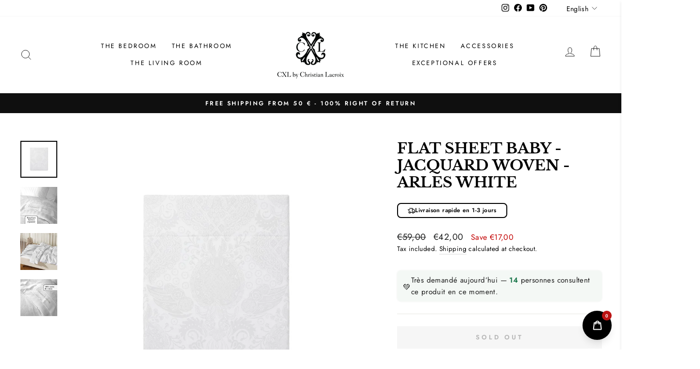

--- FILE ---
content_type: text/html; charset=utf-8
request_url: https://hometextiles.cxlbylacroix.com/en/products/drap-plat-bebe-jacquard-arles-blanc-1
body_size: 103250
content:
<!doctype html>
<html class="no-js" lang="en" dir="ltr">
<head>
	<script src="//hometextiles.cxlbylacroix.com/cdn/shop/files/pandectes-rules.js?v=17807637442609459860"></script>
	
	
	
	
	
  <meta charset="utf-8">
  <meta http-equiv="X-UA-Compatible" content="IE=edge,chrome=1">
  <meta name="viewport" content="width=device-width,initial-scale=1">
  <meta name="theme-color" content="#111111">
  <!-- Google Tag Manager -->
<script>(function(w,d,s,l,i){w[l]=w[l]||[];w[l].push({'gtm.start':
new Date().getTime(),event:'gtm.js'});var f=d.getElementsByTagName(s)[0],
j=d.createElement(s),dl=l!='dataLayer'?'&l='+l:'';j.async=true;j.src=
'https://www.googletagmanager.com/gtm.js?id='+i+dl;f.parentNode.insertBefore(j,f);
})(window,document,'script','dataLayer','GTM-WBRBLGG');</script>
<!-- End Google Tag Manager -->
  <link rel="canonical" href="https://hometextiles.cxlbylacroix.com/en/products/drap-plat-bebe-jacquard-arles-blanc-1">
  <link rel="preconnect" href="https://cdn.shopify.com">
  <link rel="preconnect" href="https://fonts.shopifycdn.com">
  <link rel="dns-prefetch" href="https://productreviews.shopifycdn.com">
  <link rel="dns-prefetch" href="https://ajax.googleapis.com">
  <link rel="dns-prefetch" href="https://maps.googleapis.com">
  <link rel="dns-prefetch" href="https://maps.gstatic.com"><link rel="shortcut icon" href="//hometextiles.cxlbylacroix.com/cdn/shop/files/Logo_CXL_Complet-01_32x32.png?v=1674483065" type="image/png" /><title>Flat sheet baby - Jacquard woven - Arles White
&ndash; CXL by Christian Lacroix Maison
</title>
<meta name="description" content="Color: White Dimensions:  80 x 110 cm Fabric: 100% cotton satin The CXL by Christian Lacroix flat sheets are made with the greatest care in cotton satin exclusively. The fineness of the satin weave gives the fabric a soft, silky feel and an incomparable sheen. The flat sheets breathe well, absorb moisture and are soft "><meta property="og:site_name" content="CXL by Christian Lacroix Maison">
  <meta property="og:url" content="https://hometextiles.cxlbylacroix.com/en/products/drap-plat-bebe-jacquard-arles-blanc-1">
  <meta property="og:title" content="Flat sheet baby - Jacquard woven - Arles White">
  <meta property="og:type" content="product">
  <meta property="og:description" content="Color: White Dimensions:  80 x 110 cm Fabric: 100% cotton satin The CXL by Christian Lacroix flat sheets are made with the greatest care in cotton satin exclusively. The fineness of the satin weave gives the fabric a soft, silky feel and an incomparable sheen. The flat sheets breathe well, absorb moisture and are soft "><meta property="og:image" content="http://hometextiles.cxlbylacroix.com/cdn/shop/products/159251_DrapPlat_Bebe_ArlesJWBlanc_FR2.jpg?v=1755596785">
    <meta property="og:image:secure_url" content="https://hometextiles.cxlbylacroix.com/cdn/shop/products/159251_DrapPlat_Bebe_ArlesJWBlanc_FR2.jpg?v=1755596785">
    <meta property="og:image:width" content="1181">
    <meta property="og:image:height" content="1181"><meta name="twitter:site" content="@">
  <meta name="twitter:card" content="summary_large_image">
  <meta name="twitter:title" content="Flat sheet baby - Jacquard woven - Arles White">
  <meta name="twitter:description" content="Color: White Dimensions:  80 x 110 cm Fabric: 100% cotton satin The CXL by Christian Lacroix flat sheets are made with the greatest care in cotton satin exclusively. The fineness of the satin weave gives the fabric a soft, silky feel and an incomparable sheen. The flat sheets breathe well, absorb moisture and are soft ">
<style data-shopify>@font-face {
  font-family: "Libre Baskerville";
  font-weight: 700;
  font-style: normal;
  font-display: swap;
  src: url("//hometextiles.cxlbylacroix.com/cdn/fonts/libre_baskerville/librebaskerville_n7.eb83ab550f8363268d3cb412ad3d4776b2bc22b9.woff2") format("woff2"),
       url("//hometextiles.cxlbylacroix.com/cdn/fonts/libre_baskerville/librebaskerville_n7.5bb0de4f2b64b2f68c7e0de8d18bc3455494f553.woff") format("woff");
}

  @font-face {
  font-family: Jost;
  font-weight: 400;
  font-style: normal;
  font-display: swap;
  src: url("//hometextiles.cxlbylacroix.com/cdn/fonts/jost/jost_n4.d47a1b6347ce4a4c9f437608011273009d91f2b7.woff2") format("woff2"),
       url("//hometextiles.cxlbylacroix.com/cdn/fonts/jost/jost_n4.791c46290e672b3f85c3d1c651ef2efa3819eadd.woff") format("woff");
}


  @font-face {
  font-family: Jost;
  font-weight: 600;
  font-style: normal;
  font-display: swap;
  src: url("//hometextiles.cxlbylacroix.com/cdn/fonts/jost/jost_n6.ec1178db7a7515114a2d84e3dd680832b7af8b99.woff2") format("woff2"),
       url("//hometextiles.cxlbylacroix.com/cdn/fonts/jost/jost_n6.b1178bb6bdd3979fef38e103a3816f6980aeaff9.woff") format("woff");
}

  @font-face {
  font-family: Jost;
  font-weight: 400;
  font-style: italic;
  font-display: swap;
  src: url("//hometextiles.cxlbylacroix.com/cdn/fonts/jost/jost_i4.b690098389649750ada222b9763d55796c5283a5.woff2") format("woff2"),
       url("//hometextiles.cxlbylacroix.com/cdn/fonts/jost/jost_i4.fd766415a47e50b9e391ae7ec04e2ae25e7e28b0.woff") format("woff");
}

  @font-face {
  font-family: Jost;
  font-weight: 600;
  font-style: italic;
  font-display: swap;
  src: url("//hometextiles.cxlbylacroix.com/cdn/fonts/jost/jost_i6.9af7e5f39e3a108c08f24047a4276332d9d7b85e.woff2") format("woff2"),
       url("//hometextiles.cxlbylacroix.com/cdn/fonts/jost/jost_i6.2bf310262638f998ed206777ce0b9a3b98b6fe92.woff") format("woff");
}

</style><link href="//hometextiles.cxlbylacroix.com/cdn/shop/t/9/assets/theme.css?v=71448503456617244781764241865" rel="stylesheet" type="text/css" media="all" />
<style data-shopify>:root {
    --typeHeaderPrimary: "Libre Baskerville";
    --typeHeaderFallback: serif;
    --typeHeaderSize: 35px;
    --typeHeaderWeight: 700;
    --typeHeaderLineHeight: 1.2;
    --typeHeaderSpacing: 0.0em;

    --typeBasePrimary:Jost;
    --typeBaseFallback:sans-serif;
    --typeBaseSize: 16px;
    --typeBaseWeight: 400;
    --typeBaseSpacing: 0.025em;
    --typeBaseLineHeight: 1.6;

    --typeCollectionTitle: 18px;

    --iconWeight: 2px;
    --iconLinecaps: miter;

    
      --buttonRadius: 0px;
    

    --colorGridOverlayOpacity: 0.1;
  }

  .placeholder-content {
    background-image: linear-gradient(100deg, #ffffff 40%, #f7f7f7 63%, #ffffff 79%);
  }</style><script>
    document.documentElement.className = document.documentElement.className.replace('no-js', 'js');

    window.theme = window.theme || {};
    theme.routes = {
      home: "/en",
      cart: "/en/cart.js",
      cartPage: "/en/cart",
      cartAdd: "/en/cart/add.js",
      cartChange: "/en/cart/change.js",
      search: "/en/search"
    };
    theme.strings = {
      soldOut: "Sold Out",
      unavailable: "Unavailable",
      inStockLabel: "In stock, ready to ship",
      stockLabel: "Low stock - [count] items left",
      willNotShipUntil: "Ready to ship [date]",
      willBeInStockAfter: "Back in stock [date]",
      waitingForStock: "Inventory on the way",
      savePrice: "Save [saved_amount]",
      cartEmpty: "Your cart is currently empty.",
      cartTermsConfirmation: "You must agree with the terms and conditions of sales to check out",
      searchCollections: "Collections:",
      searchPages: "Pages:",
      searchArticles: "Articles:"
    };
    theme.settings = {
      dynamicVariantsEnable: true,
      cartType: "drawer",
      isCustomerTemplate: false,
      moneyFormat: "€{{amount_with_comma_separator}}",
      saveType: "dollar",
      productImageSize: "square",
      productImageCover: false,
      predictiveSearch: true,
      predictiveSearchType: "product,article,page,collection",
      quickView: false,
      themeName: 'Impulse',
      themeVersion: "6.0.1"
    };
  </script>

  <script>window.performance && window.performance.mark && window.performance.mark('shopify.content_for_header.start');</script><meta name="google-site-verification" content="ymswNIOlbW6HRsHt09CaYQ17OTCwv-ujQOVgtahJWoA">
<meta id="shopify-digital-wallet" name="shopify-digital-wallet" content="/52447969436/digital_wallets/dialog">
<meta name="shopify-checkout-api-token" content="21509b560c069d39f936605608617aa2">
<meta id="in-context-paypal-metadata" data-shop-id="52447969436" data-venmo-supported="false" data-environment="production" data-locale="en_US" data-paypal-v4="true" data-currency="EUR">
<link rel="alternate" hreflang="x-default" href="https://hometextiles.cxlbylacroix.com/products/drap-plat-bebe-jacquard-arles-blanc-1">
<link rel="alternate" hreflang="fr" href="https://hometextiles.cxlbylacroix.com/products/drap-plat-bebe-jacquard-arles-blanc-1">
<link rel="alternate" hreflang="en" href="https://hometextiles.cxlbylacroix.com/en/products/drap-plat-bebe-jacquard-arles-blanc-1">
<link rel="alternate" hreflang="de" href="https://hometextiles.cxlbylacroix.com/de/products/flaches-laken-baby-baumwollsatin-jacquard-gewebt-arles-weiss-1">
<link rel="alternate" hreflang="fr-FR" href="https://hometextiles.cxlbylacroix.com/fr-fr/products/drap-plat-bebe-jacquard-arles-blanc-1">
<link rel="alternate" hreflang="fr-DE" href="https://cxlbychristianlacroixmaison.myshopify.com/products/drap-plat-bebe-jacquard-arles-blanc-1">
<link rel="alternate" hreflang="en-DE" href="https://cxlbychristianlacroixmaison.myshopify.com/en/products/drap-plat-bebe-jacquard-arles-blanc-1">
<link rel="alternate" hreflang="de-DE" href="https://cxlbychristianlacroixmaison.myshopify.com/de/products/flaches-laken-baby-baumwollsatin-jacquard-gewebt-arles-weiss-1">
<link rel="alternate" hreflang="fr-AT" href="https://cxlbychristianlacroixmaison.myshopify.com/products/drap-plat-bebe-jacquard-arles-blanc-1">
<link rel="alternate" hreflang="en-AT" href="https://cxlbychristianlacroixmaison.myshopify.com/en/products/drap-plat-bebe-jacquard-arles-blanc-1">
<link rel="alternate" hreflang="de-AT" href="https://cxlbychristianlacroixmaison.myshopify.com/de/products/flaches-laken-baby-baumwollsatin-jacquard-gewebt-arles-weiss-1">
<link rel="alternate" hreflang="fr-CH" href="https://cxlbychristianlacroixmaison.myshopify.com/products/drap-plat-bebe-jacquard-arles-blanc-1">
<link rel="alternate" hreflang="en-CH" href="https://cxlbychristianlacroixmaison.myshopify.com/en/products/drap-plat-bebe-jacquard-arles-blanc-1">
<link rel="alternate" hreflang="de-CH" href="https://cxlbychristianlacroixmaison.myshopify.com/de/products/flaches-laken-baby-baumwollsatin-jacquard-gewebt-arles-weiss-1">
<link rel="alternate" hreflang="fr-GB" href="https://hometextiles.cxlbylacroix.com/fr-gb/products/drap-plat-bebe-jacquard-arles-blanc-1">
<link rel="alternate" hreflang="en-GB" href="https://hometextiles.cxlbylacroix.com/en-gb/products/drap-plat-bebe-jacquard-arles-blanc-1">
<link rel="alternate" hreflang="de-GB" href="https://hometextiles.cxlbylacroix.com/de-gb/products/flaches-laken-baby-baumwollsatin-jacquard-gewebt-arles-weiss-1">
<link rel="alternate" hreflang="fr-US" href="https://hometextiles.cxlbylacroix.com/fr-us/products/drap-plat-bebe-jacquard-arles-blanc-1">
<link rel="alternate" hreflang="en-US" href="https://hometextiles.cxlbylacroix.com/en-us/products/drap-plat-bebe-jacquard-arles-blanc-1">
<link rel="alternate" type="application/json+oembed" href="https://hometextiles.cxlbylacroix.com/en/products/drap-plat-bebe-jacquard-arles-blanc-1.oembed">
<script async="async" src="/checkouts/internal/preloads.js?locale=en-BE"></script>
<link rel="preconnect" href="https://shop.app" crossorigin="anonymous">
<script async="async" src="https://shop.app/checkouts/internal/preloads.js?locale=en-BE&shop_id=52447969436" crossorigin="anonymous"></script>
<script id="apple-pay-shop-capabilities" type="application/json">{"shopId":52447969436,"countryCode":"BE","currencyCode":"EUR","merchantCapabilities":["supports3DS"],"merchantId":"gid:\/\/shopify\/Shop\/52447969436","merchantName":"CXL by Christian Lacroix Maison","requiredBillingContactFields":["postalAddress","email","phone"],"requiredShippingContactFields":["postalAddress","email","phone"],"shippingType":"shipping","supportedNetworks":["visa","maestro","masterCard","amex"],"total":{"type":"pending","label":"CXL by Christian Lacroix Maison","amount":"1.00"},"shopifyPaymentsEnabled":true,"supportsSubscriptions":true}</script>
<script id="shopify-features" type="application/json">{"accessToken":"21509b560c069d39f936605608617aa2","betas":["rich-media-storefront-analytics"],"domain":"hometextiles.cxlbylacroix.com","predictiveSearch":true,"shopId":52447969436,"locale":"en"}</script>
<script>var Shopify = Shopify || {};
Shopify.shop = "cxlbychristianlacroixmaison.myshopify.com";
Shopify.locale = "en";
Shopify.currency = {"active":"EUR","rate":"1.0"};
Shopify.country = "BE";
Shopify.theme = {"name":"Copy of Copy of Impulse OS 2.0 (Offres exceptio...","id":174491828554,"schema_name":"Impulse","schema_version":"6.0.1","theme_store_id":857,"role":"main"};
Shopify.theme.handle = "null";
Shopify.theme.style = {"id":null,"handle":null};
Shopify.cdnHost = "hometextiles.cxlbylacroix.com/cdn";
Shopify.routes = Shopify.routes || {};
Shopify.routes.root = "/en/";</script>
<script type="module">!function(o){(o.Shopify=o.Shopify||{}).modules=!0}(window);</script>
<script>!function(o){function n(){var o=[];function n(){o.push(Array.prototype.slice.apply(arguments))}return n.q=o,n}var t=o.Shopify=o.Shopify||{};t.loadFeatures=n(),t.autoloadFeatures=n()}(window);</script>
<script>
  window.ShopifyPay = window.ShopifyPay || {};
  window.ShopifyPay.apiHost = "shop.app\/pay";
  window.ShopifyPay.redirectState = null;
</script>
<script id="shop-js-analytics" type="application/json">{"pageType":"product"}</script>
<script defer="defer" async type="module" src="//hometextiles.cxlbylacroix.com/cdn/shopifycloud/shop-js/modules/v2/client.init-shop-cart-sync_WVOgQShq.en.esm.js"></script>
<script defer="defer" async type="module" src="//hometextiles.cxlbylacroix.com/cdn/shopifycloud/shop-js/modules/v2/chunk.common_C_13GLB1.esm.js"></script>
<script defer="defer" async type="module" src="//hometextiles.cxlbylacroix.com/cdn/shopifycloud/shop-js/modules/v2/chunk.modal_CLfMGd0m.esm.js"></script>
<script type="module">
  await import("//hometextiles.cxlbylacroix.com/cdn/shopifycloud/shop-js/modules/v2/client.init-shop-cart-sync_WVOgQShq.en.esm.js");
await import("//hometextiles.cxlbylacroix.com/cdn/shopifycloud/shop-js/modules/v2/chunk.common_C_13GLB1.esm.js");
await import("//hometextiles.cxlbylacroix.com/cdn/shopifycloud/shop-js/modules/v2/chunk.modal_CLfMGd0m.esm.js");

  window.Shopify.SignInWithShop?.initShopCartSync?.({"fedCMEnabled":true,"windoidEnabled":true});

</script>
<script>
  window.Shopify = window.Shopify || {};
  if (!window.Shopify.featureAssets) window.Shopify.featureAssets = {};
  window.Shopify.featureAssets['shop-js'] = {"shop-cart-sync":["modules/v2/client.shop-cart-sync_DuR37GeY.en.esm.js","modules/v2/chunk.common_C_13GLB1.esm.js","modules/v2/chunk.modal_CLfMGd0m.esm.js"],"init-fed-cm":["modules/v2/client.init-fed-cm_BucUoe6W.en.esm.js","modules/v2/chunk.common_C_13GLB1.esm.js","modules/v2/chunk.modal_CLfMGd0m.esm.js"],"shop-toast-manager":["modules/v2/client.shop-toast-manager_B0JfrpKj.en.esm.js","modules/v2/chunk.common_C_13GLB1.esm.js","modules/v2/chunk.modal_CLfMGd0m.esm.js"],"init-shop-cart-sync":["modules/v2/client.init-shop-cart-sync_WVOgQShq.en.esm.js","modules/v2/chunk.common_C_13GLB1.esm.js","modules/v2/chunk.modal_CLfMGd0m.esm.js"],"shop-button":["modules/v2/client.shop-button_B_U3bv27.en.esm.js","modules/v2/chunk.common_C_13GLB1.esm.js","modules/v2/chunk.modal_CLfMGd0m.esm.js"],"init-windoid":["modules/v2/client.init-windoid_DuP9q_di.en.esm.js","modules/v2/chunk.common_C_13GLB1.esm.js","modules/v2/chunk.modal_CLfMGd0m.esm.js"],"shop-cash-offers":["modules/v2/client.shop-cash-offers_BmULhtno.en.esm.js","modules/v2/chunk.common_C_13GLB1.esm.js","modules/v2/chunk.modal_CLfMGd0m.esm.js"],"pay-button":["modules/v2/client.pay-button_CrPSEbOK.en.esm.js","modules/v2/chunk.common_C_13GLB1.esm.js","modules/v2/chunk.modal_CLfMGd0m.esm.js"],"init-customer-accounts":["modules/v2/client.init-customer-accounts_jNk9cPYQ.en.esm.js","modules/v2/client.shop-login-button_DJ5ldayH.en.esm.js","modules/v2/chunk.common_C_13GLB1.esm.js","modules/v2/chunk.modal_CLfMGd0m.esm.js"],"avatar":["modules/v2/client.avatar_BTnouDA3.en.esm.js"],"checkout-modal":["modules/v2/client.checkout-modal_pBPyh9w8.en.esm.js","modules/v2/chunk.common_C_13GLB1.esm.js","modules/v2/chunk.modal_CLfMGd0m.esm.js"],"init-shop-for-new-customer-accounts":["modules/v2/client.init-shop-for-new-customer-accounts_BUoCy7a5.en.esm.js","modules/v2/client.shop-login-button_DJ5ldayH.en.esm.js","modules/v2/chunk.common_C_13GLB1.esm.js","modules/v2/chunk.modal_CLfMGd0m.esm.js"],"init-customer-accounts-sign-up":["modules/v2/client.init-customer-accounts-sign-up_CnczCz9H.en.esm.js","modules/v2/client.shop-login-button_DJ5ldayH.en.esm.js","modules/v2/chunk.common_C_13GLB1.esm.js","modules/v2/chunk.modal_CLfMGd0m.esm.js"],"init-shop-email-lookup-coordinator":["modules/v2/client.init-shop-email-lookup-coordinator_CzjY5t9o.en.esm.js","modules/v2/chunk.common_C_13GLB1.esm.js","modules/v2/chunk.modal_CLfMGd0m.esm.js"],"shop-follow-button":["modules/v2/client.shop-follow-button_CsYC63q7.en.esm.js","modules/v2/chunk.common_C_13GLB1.esm.js","modules/v2/chunk.modal_CLfMGd0m.esm.js"],"shop-login-button":["modules/v2/client.shop-login-button_DJ5ldayH.en.esm.js","modules/v2/chunk.common_C_13GLB1.esm.js","modules/v2/chunk.modal_CLfMGd0m.esm.js"],"shop-login":["modules/v2/client.shop-login_B9ccPdmx.en.esm.js","modules/v2/chunk.common_C_13GLB1.esm.js","modules/v2/chunk.modal_CLfMGd0m.esm.js"],"lead-capture":["modules/v2/client.lead-capture_D0K_KgYb.en.esm.js","modules/v2/chunk.common_C_13GLB1.esm.js","modules/v2/chunk.modal_CLfMGd0m.esm.js"],"payment-terms":["modules/v2/client.payment-terms_BWmiNN46.en.esm.js","modules/v2/chunk.common_C_13GLB1.esm.js","modules/v2/chunk.modal_CLfMGd0m.esm.js"]};
</script>
<script>(function() {
  var isLoaded = false;
  function asyncLoad() {
    if (isLoaded) return;
    isLoaded = true;
    var urls = ["https:\/\/www.buynowbutton.us\/apps\/buynowbutton\/assets\/js\/buynowbutton.js?shop=cxlbychristianlacroixmaison.myshopify.com","https:\/\/widget.trustpilot.com\/bootstrap\/v5\/tp.widget.sync.bootstrap.min.js?shop=cxlbychristianlacroixmaison.myshopify.com","https:\/\/ecommplugins-scripts.trustpilot.com\/v2.1\/js\/header.min.js?settings=eyJrZXkiOiJXYjlmUHZscWdMVUJQREliIiwicyI6InNrdSJ9\u0026v=2.5\u0026shop=cxlbychristianlacroixmaison.myshopify.com","https:\/\/ecommplugins-trustboxsettings.trustpilot.com\/cxlbychristianlacroixmaison.myshopify.com.js?settings=1762355617270\u0026shop=cxlbychristianlacroixmaison.myshopify.com","https:\/\/plugin.brevo.com\/integrations\/api\/automation\/script?user_connection_id=6682cd4bbd855b9acc09cb1e\u0026ma-key=emjyc6xmnb20cu5n1e7rhd8q\u0026shop=cxlbychristianlacroixmaison.myshopify.com","https:\/\/plugin.brevo.com\/integrations\/api\/sy\/cart_tracking\/script?ma-key=emjyc6xmnb20cu5n1e7rhd8q\u0026user_connection_id=6682cd4bbd855b9acc09cb1e\u0026shop=cxlbychristianlacroixmaison.myshopify.com","https:\/\/joy.avada.io\/scripttag\/avada-joy-tracking.min.js?shop=cxlbychristianlacroixmaison.myshopify.com","https:\/\/s3.eu-west-1.amazonaws.com\/production-klarna-il-shopify-osm\/4534f91da66b99ad101f4fe877300c64c490e12b\/cxlbychristianlacroixmaison.myshopify.com-1732706072987.js?shop=cxlbychristianlacroixmaison.myshopify.com","https:\/\/ecommplugins-scripts.trustpilot.com\/v2.1\/js\/success.min.js?settings=eyJrZXkiOiJXYjlmUHZscWdMVUJQREliIiwicyI6InNrdSIsInQiOlsib3JkZXJzL2Z1bGZpbGxlZCJdLCJ2IjoiIiwiYSI6IiJ9\u0026shop=cxlbychristianlacroixmaison.myshopify.com"];
    for (var i = 0; i < urls.length; i++) {
      var s = document.createElement('script');
      s.type = 'text/javascript';
      s.async = true;
      s.src = urls[i];
      var x = document.getElementsByTagName('script')[0];
      x.parentNode.insertBefore(s, x);
    }
  };
  if(window.attachEvent) {
    window.attachEvent('onload', asyncLoad);
  } else {
    window.addEventListener('load', asyncLoad, false);
  }
})();</script>
<script id="__st">var __st={"a":52447969436,"offset":3600,"reqid":"c8590f9b-11e3-48e2-a1b2-e7499034592d-1769687720","pageurl":"hometextiles.cxlbylacroix.com\/en\/products\/drap-plat-bebe-jacquard-arles-blanc-1","u":"3d38056ebf39","p":"product","rtyp":"product","rid":7032059134108};</script>
<script>window.ShopifyPaypalV4VisibilityTracking = true;</script>
<script id="captcha-bootstrap">!function(){'use strict';const t='contact',e='account',n='new_comment',o=[[t,t],['blogs',n],['comments',n],[t,'customer']],c=[[e,'customer_login'],[e,'guest_login'],[e,'recover_customer_password'],[e,'create_customer']],r=t=>t.map((([t,e])=>`form[action*='/${t}']:not([data-nocaptcha='true']) input[name='form_type'][value='${e}']`)).join(','),a=t=>()=>t?[...document.querySelectorAll(t)].map((t=>t.form)):[];function s(){const t=[...o],e=r(t);return a(e)}const i='password',u='form_key',d=['recaptcha-v3-token','g-recaptcha-response','h-captcha-response',i],f=()=>{try{return window.sessionStorage}catch{return}},m='__shopify_v',_=t=>t.elements[u];function p(t,e,n=!1){try{const o=window.sessionStorage,c=JSON.parse(o.getItem(e)),{data:r}=function(t){const{data:e,action:n}=t;return t[m]||n?{data:e,action:n}:{data:t,action:n}}(c);for(const[e,n]of Object.entries(r))t.elements[e]&&(t.elements[e].value=n);n&&o.removeItem(e)}catch(o){console.error('form repopulation failed',{error:o})}}const l='form_type',E='cptcha';function T(t){t.dataset[E]=!0}const w=window,h=w.document,L='Shopify',v='ce_forms',y='captcha';let A=!1;((t,e)=>{const n=(g='f06e6c50-85a8-45c8-87d0-21a2b65856fe',I='https://cdn.shopify.com/shopifycloud/storefront-forms-hcaptcha/ce_storefront_forms_captcha_hcaptcha.v1.5.2.iife.js',D={infoText:'Protected by hCaptcha',privacyText:'Privacy',termsText:'Terms'},(t,e,n)=>{const o=w[L][v],c=o.bindForm;if(c)return c(t,g,e,D).then(n);var r;o.q.push([[t,g,e,D],n]),r=I,A||(h.body.append(Object.assign(h.createElement('script'),{id:'captcha-provider',async:!0,src:r})),A=!0)});var g,I,D;w[L]=w[L]||{},w[L][v]=w[L][v]||{},w[L][v].q=[],w[L][y]=w[L][y]||{},w[L][y].protect=function(t,e){n(t,void 0,e),T(t)},Object.freeze(w[L][y]),function(t,e,n,w,h,L){const[v,y,A,g]=function(t,e,n){const i=e?o:[],u=t?c:[],d=[...i,...u],f=r(d),m=r(i),_=r(d.filter((([t,e])=>n.includes(e))));return[a(f),a(m),a(_),s()]}(w,h,L),I=t=>{const e=t.target;return e instanceof HTMLFormElement?e:e&&e.form},D=t=>v().includes(t);t.addEventListener('submit',(t=>{const e=I(t);if(!e)return;const n=D(e)&&!e.dataset.hcaptchaBound&&!e.dataset.recaptchaBound,o=_(e),c=g().includes(e)&&(!o||!o.value);(n||c)&&t.preventDefault(),c&&!n&&(function(t){try{if(!f())return;!function(t){const e=f();if(!e)return;const n=_(t);if(!n)return;const o=n.value;o&&e.removeItem(o)}(t);const e=Array.from(Array(32),(()=>Math.random().toString(36)[2])).join('');!function(t,e){_(t)||t.append(Object.assign(document.createElement('input'),{type:'hidden',name:u})),t.elements[u].value=e}(t,e),function(t,e){const n=f();if(!n)return;const o=[...t.querySelectorAll(`input[type='${i}']`)].map((({name:t})=>t)),c=[...d,...o],r={};for(const[a,s]of new FormData(t).entries())c.includes(a)||(r[a]=s);n.setItem(e,JSON.stringify({[m]:1,action:t.action,data:r}))}(t,e)}catch(e){console.error('failed to persist form',e)}}(e),e.submit())}));const S=(t,e)=>{t&&!t.dataset[E]&&(n(t,e.some((e=>e===t))),T(t))};for(const o of['focusin','change'])t.addEventListener(o,(t=>{const e=I(t);D(e)&&S(e,y())}));const B=e.get('form_key'),M=e.get(l),P=B&&M;t.addEventListener('DOMContentLoaded',(()=>{const t=y();if(P)for(const e of t)e.elements[l].value===M&&p(e,B);[...new Set([...A(),...v().filter((t=>'true'===t.dataset.shopifyCaptcha))])].forEach((e=>S(e,t)))}))}(h,new URLSearchParams(w.location.search),n,t,e,['guest_login'])})(!0,!0)}();</script>
<script integrity="sha256-4kQ18oKyAcykRKYeNunJcIwy7WH5gtpwJnB7kiuLZ1E=" data-source-attribution="shopify.loadfeatures" defer="defer" src="//hometextiles.cxlbylacroix.com/cdn/shopifycloud/storefront/assets/storefront/load_feature-a0a9edcb.js" crossorigin="anonymous"></script>
<script crossorigin="anonymous" defer="defer" src="//hometextiles.cxlbylacroix.com/cdn/shopifycloud/storefront/assets/shopify_pay/storefront-65b4c6d7.js?v=20250812"></script>
<script data-source-attribution="shopify.dynamic_checkout.dynamic.init">var Shopify=Shopify||{};Shopify.PaymentButton=Shopify.PaymentButton||{isStorefrontPortableWallets:!0,init:function(){window.Shopify.PaymentButton.init=function(){};var t=document.createElement("script");t.src="https://hometextiles.cxlbylacroix.com/cdn/shopifycloud/portable-wallets/latest/portable-wallets.en.js",t.type="module",document.head.appendChild(t)}};
</script>
<script data-source-attribution="shopify.dynamic_checkout.buyer_consent">
  function portableWalletsHideBuyerConsent(e){var t=document.getElementById("shopify-buyer-consent"),n=document.getElementById("shopify-subscription-policy-button");t&&n&&(t.classList.add("hidden"),t.setAttribute("aria-hidden","true"),n.removeEventListener("click",e))}function portableWalletsShowBuyerConsent(e){var t=document.getElementById("shopify-buyer-consent"),n=document.getElementById("shopify-subscription-policy-button");t&&n&&(t.classList.remove("hidden"),t.removeAttribute("aria-hidden"),n.addEventListener("click",e))}window.Shopify?.PaymentButton&&(window.Shopify.PaymentButton.hideBuyerConsent=portableWalletsHideBuyerConsent,window.Shopify.PaymentButton.showBuyerConsent=portableWalletsShowBuyerConsent);
</script>
<script data-source-attribution="shopify.dynamic_checkout.cart.bootstrap">document.addEventListener("DOMContentLoaded",(function(){function t(){return document.querySelector("shopify-accelerated-checkout-cart, shopify-accelerated-checkout")}if(t())Shopify.PaymentButton.init();else{new MutationObserver((function(e,n){t()&&(Shopify.PaymentButton.init(),n.disconnect())})).observe(document.body,{childList:!0,subtree:!0})}}));
</script>
<link id="shopify-accelerated-checkout-styles" rel="stylesheet" media="screen" href="https://hometextiles.cxlbylacroix.com/cdn/shopifycloud/portable-wallets/latest/accelerated-checkout-backwards-compat.css" crossorigin="anonymous">
<style id="shopify-accelerated-checkout-cart">
        #shopify-buyer-consent {
  margin-top: 1em;
  display: inline-block;
  width: 100%;
}

#shopify-buyer-consent.hidden {
  display: none;
}

#shopify-subscription-policy-button {
  background: none;
  border: none;
  padding: 0;
  text-decoration: underline;
  font-size: inherit;
  cursor: pointer;
}

#shopify-subscription-policy-button::before {
  box-shadow: none;
}

      </style>

<script>window.performance && window.performance.mark && window.performance.mark('shopify.content_for_header.end');</script>

  <script src="//hometextiles.cxlbylacroix.com/cdn/shop/t/9/assets/vendor-scripts-v11.js" defer="defer"></script><link rel="stylesheet" href="//hometextiles.cxlbylacroix.com/cdn/shop/t/9/assets/country-flags.css"><script src="//hometextiles.cxlbylacroix.com/cdn/shop/t/9/assets/theme.js?v=47592256396192681461731666322" defer="defer"></script><!-- Google tag (gtag.js) -->
<script async src="https://www.googletagmanager.com/gtag/js?id=AW-11111639606"></script>
<script>
  window.dataLayer = window.dataLayer || [];
  function gtag(){dataLayer.push(arguments);}
  gtag('js', new Date());

  gtag('config', 'AW-11111639606');

</script>

<meta name="trustpilot-one-time-domain-verification-id" content="d081923f-1ac8-4641-a3a2-c6e950dde81c"/>
<meta name="google-site-verification" content="OSvHq93TZXilzm4zDqfvYEBELSBtyBtBy3Z6z7a95ak" />
<!-- BEGIN app block: shopify://apps/pandectes-gdpr/blocks/banner/58c0baa2-6cc1-480c-9ea6-38d6d559556a -->
  
    
      <!-- TCF is active, scripts are loaded above -->
      
        <script>
          if (!window.PandectesRulesSettings) {
            window.PandectesRulesSettings = {"store":{"id":52447969436,"adminMode":false,"headless":false,"storefrontRootDomain":"","checkoutRootDomain":"","storefrontAccessToken":""},"banner":{"revokableTrigger":false,"cookiesBlockedByDefault":"7","hybridStrict":false,"isActive":true},"geolocation":{"brOnly":false,"caOnly":false,"chOnly":false,"euOnly":false,"jpOnly":false,"thOnly":false,"canadaOnly":false,"canadaLaw25":false,"canadaPipeda":false,"globalVisibility":true},"blocker":{"isActive":false,"googleConsentMode":{"isActive":true,"id":"","analyticsId":"G-SFCTE9559H","adStorageCategory":4,"analyticsStorageCategory":2,"functionalityStorageCategory":1,"personalizationStorageCategory":1,"securityStorageCategory":0,"customEvent":true,"redactData":true,"urlPassthrough":false,"dataLayerProperty":"dataLayer","waitForUpdate":2000},"facebookPixel":{"isActive":true,"id":"334188741386541","ldu":false},"microsoft":{},"clarity":{},"rakuten":{"isActive":false,"cmp":false,"ccpa":false},"gpcIsActive":false,"klaviyoIsActive":false,"defaultBlocked":7,"patterns":{"whiteList":[],"blackList":{"1":[],"2":[],"4":[],"8":[]},"iframesWhiteList":[],"iframesBlackList":{"1":[],"2":[],"4":[],"8":[]},"beaconsWhiteList":[],"beaconsBlackList":{"1":[],"2":[],"4":[],"8":[]}}}};
            const rulesScript = document.createElement('script');
            window.PandectesRulesSettings.auto = true;
            rulesScript.src = "https://cdn.shopify.com/extensions/019bff45-8283-7132-982f-a6896ff95f38/gdpr-247/assets/pandectes-rules.js";
            const firstChild = document.head.firstChild;
            document.head.insertBefore(rulesScript, firstChild);
          }
        </script>
      
      <script>
        
          window.PandectesSettings = {"store":{"id":52447969436,"plan":"plus","theme":"Copy of Copy of Impulse OS 2.0 (Offres exceptio...","primaryLocale":"fr","adminMode":false,"headless":false,"storefrontRootDomain":"","checkoutRootDomain":"","storefrontAccessToken":""},"tsPublished":1762348214,"declaration":{"showPurpose":false,"showProvider":false,"declIntroText":"Nous utilisons des cookies pour optimiser les fonctionnalités du site Web, analyser les performances et vous offrir une expérience personnalisée. Certains cookies sont indispensables au bon fonctionnement et au bon fonctionnement du site Web. Ces cookies ne peuvent pas être désactivés. Dans cette fenêtre, vous pouvez gérer vos préférences en matière de cookies.","showDateGenerated":true},"language":{"unpublished":[],"languageMode":"Multilingual","fallbackLanguage":"fr","languageDetection":"browser","languagesSupported":["en","de"]},"texts":{"managed":{"headerText":{"de":"Wir respektieren deine Privatsphäre","en":"We respect your privacy","fr":"Nous respectons votre vie privée"},"consentText":{"de":"Diese Website verwendet Cookies, um Ihnen das beste Erlebnis zu bieten.","en":"This website uses cookies to ensure you get the best experience.","fr":"Nous utilisons des cookies pour améliorer votre expérience sur notre site web."},"linkText":{"de":"Mehr erfahren","en":"Learn more","fr":"En savoir plus"},"imprintText":{"de":"Impressum","en":"Imprint","fr":"Imprimer"},"googleLinkText":{"de":"Googles Datenschutzbestimmungen","en":"Google's Privacy Terms","fr":"Conditions de confidentialité de Google"},"allowButtonText":{"de":"Annehmen","en":"Accept","fr":"Accept"},"denyButtonText":{"de":"Ablehnen","en":"Decline","fr":"Déclin"},"dismissButtonText":{"de":"Okay","en":"Ok","fr":"D'accord"},"leaveSiteButtonText":{"de":"Diese Seite verlassen","en":"Leave this site","fr":"Quitter ce site"},"preferencesButtonText":{"de":"Einstellungen","en":"Preferences","fr":"Préférences"},"cookiePolicyText":{"de":"Cookie-Richtlinie","en":"Cookie policy","fr":"Politique de cookies"},"preferencesPopupTitleText":{"de":"Einwilligungseinstellungen verwalten","en":"Manage consent preferences","fr":"Gérer les préférences de consentement"},"preferencesPopupIntroText":{"de":"Wir verwenden Cookies, um die Funktionalität der Website zu optimieren, die Leistung zu analysieren und Ihnen ein personalisiertes Erlebnis zu bieten. Einige Cookies sind für den ordnungsgemäßen Betrieb der Website unerlässlich. Diese Cookies können nicht deaktiviert werden. In diesem Fenster können Sie Ihre Präferenzen für Cookies verwalten.","en":"We use cookies to optimize website functionality, analyze the performance, and provide personalized experience to you. Some cookies are essential to make the website operate and function correctly. Those cookies cannot be disabled. In this window you can manage your preference of cookies.","fr":"Nous utilisons des cookies pour optimiser les fonctionnalités du site Web, analyser les performances et vous offrir une expérience personnalisée. Certains cookies sont indispensables au bon fonctionnement et au bon fonctionnement du site. Ces cookies ne peuvent pas être désactivés. Dans cette fenêtre, vous pouvez gérer votre préférence de cookies."},"preferencesPopupSaveButtonText":{"de":"Auswahl speichern","en":"Save preferences","fr":"Enregistrer les préférences"},"preferencesPopupCloseButtonText":{"de":"Schließen","en":"Close","fr":"proche"},"preferencesPopupAcceptAllButtonText":{"de":"Alles Akzeptieren","en":"Accept all","fr":"Accepter tout"},"preferencesPopupRejectAllButtonText":{"de":"Alles ablehnen","en":"Reject all","fr":"Tout rejeter"},"cookiesDetailsText":{"de":"Cookie-Details","en":"Cookies details","fr":"Détails des cookies"},"preferencesPopupAlwaysAllowedText":{"de":"Immer erlaubt","en":"Always allowed","fr":"Toujours activé"},"accessSectionParagraphText":{"de":"Sie haben das Recht, jederzeit auf Ihre Daten zuzugreifen.","en":"You have the right to request access to your data at any time.","fr":"Vous avez le droit de pouvoir accéder à vos données à tout moment."},"accessSectionTitleText":{"de":"Datenübertragbarkeit","en":"Data portability","fr":"Portabilité des données"},"accessSectionAccountInfoActionText":{"de":"persönliche Daten","en":"Personal data","fr":"Données personnelles"},"accessSectionDownloadReportActionText":{"de":"Alle Daten anfordern","en":"Request export","fr":"Tout télécharger"},"accessSectionGDPRRequestsActionText":{"de":"Anfragen betroffener Personen","en":"Data subject requests","fr":"Demandes des personnes concernées"},"accessSectionOrdersRecordsActionText":{"de":"Aufträge","en":"Orders","fr":"Ordres"},"rectificationSectionParagraphText":{"de":"Sie haben das Recht, die Aktualisierung Ihrer Daten zu verlangen, wann immer Sie dies für angemessen halten.","en":"You have the right to request your data to be updated whenever you think it is appropriate.","fr":"Vous avez le droit de demander la mise à jour de vos données chaque fois que vous le jugez approprié."},"rectificationSectionTitleText":{"de":"Datenberichtigung","en":"Data Rectification","fr":"Rectification des données"},"rectificationCommentPlaceholder":{"de":"Beschreiben Sie, was Sie aktualisieren möchten","en":"Describe what you want to be updated","fr":"Décrivez ce que vous souhaitez mettre à jour"},"rectificationCommentValidationError":{"de":"Kommentar ist erforderlich","en":"Comment is required","fr":"Un commentaire est requis"},"rectificationSectionEditAccountActionText":{"de":"Aktualisierung anfordern","en":"Request an update","fr":"Demander une mise à jour"},"erasureSectionTitleText":{"de":"Recht auf Löschung","en":"Right to be forgotten","fr":"Droit à l'oubli"},"erasureSectionParagraphText":{"de":"Sie haben das Recht, die Löschung aller Ihrer Daten zu verlangen. Danach können Sie nicht mehr auf Ihr Konto zugreifen.","en":"You have the right to ask all your data to be erased. After that, you will no longer be able to access your account.","fr":"Vous avez le droit de demander que toutes vos données soient effacées. Après cela, vous ne pourrez plus accéder à votre compte."},"erasureSectionRequestDeletionActionText":{"de":"Löschung personenbezogener Daten anfordern","en":"Request personal data deletion","fr":"Demander la suppression des données personnelles"},"consentDate":{"de":"Zustimmungsdatum","en":"Consent date","fr":"Date de consentement"},"consentId":{"de":"Einwilligungs-ID","en":"Consent ID","fr":"ID de consentement"},"consentSectionChangeConsentActionText":{"de":"Einwilligungspräferenz ändern","en":"Change consent preference","fr":"Modifier la préférence de consentement"},"consentSectionConsentedText":{"de":"Sie haben der Cookie-Richtlinie dieser Website zugestimmt am","en":"You consented to the cookies policy of this website on","fr":"Vous avez consenti à la politique de cookies de ce site Web sur"},"consentSectionNoConsentText":{"de":"Sie haben der Cookie-Richtlinie dieser Website nicht zugestimmt.","en":"You have not consented to the cookies policy of this website.","fr":"Vous n'avez pas consenti à la politique de cookies de ce site Web."},"consentSectionTitleText":{"de":"Ihre Cookie-Einwilligung","en":"Your cookie consent","fr":"Votre consentement aux cookies"},"consentStatus":{"de":"Einwilligungspräferenz","en":"Consent preference","fr":"Préférence de consentement"},"confirmationFailureMessage":{"de":"Ihre Anfrage wurde nicht bestätigt. Bitte versuchen Sie es erneut und wenn das Problem weiterhin besteht, wenden Sie sich an den Ladenbesitzer, um Hilfe zu erhalten","en":"Your request was not verified. Please try again and if problem persists, contact store owner for assistance","fr":"Votre demande n'a pas été vérifiée. Veuillez réessayer et si le problème persiste, contactez le propriétaire du magasin pour obtenir de l'aide"},"confirmationFailureTitle":{"de":"Ein Problem ist aufgetreten","en":"A problem occurred","fr":"Un problème est survenu"},"confirmationSuccessMessage":{"de":"Wir werden uns in Kürze zu Ihrem Anliegen bei Ihnen melden.","en":"We will soon get back to you as to your request.","fr":"Nous reviendrons rapidement vers vous quant à votre demande."},"confirmationSuccessTitle":{"de":"Ihre Anfrage wurde bestätigt","en":"Your request is verified","fr":"Votre demande est vérifiée"},"guestsSupportEmailFailureMessage":{"de":"Ihre Anfrage wurde nicht übermittelt. Bitte versuchen Sie es erneut und wenn das Problem weiterhin besteht, wenden Sie sich an den Shop-Inhaber, um Hilfe zu erhalten.","en":"Your request was not submitted. Please try again and if problem persists, contact store owner for assistance.","fr":"Votre demande n'a pas été soumise. Veuillez réessayer et si le problème persiste, contactez le propriétaire du magasin pour obtenir de l'aide."},"guestsSupportEmailFailureTitle":{"de":"Ein Problem ist aufgetreten","en":"A problem occurred","fr":"Un problème est survenu"},"guestsSupportEmailPlaceholder":{"de":"E-Mail-Addresse","en":"E-mail address","fr":"Adresse e-mail"},"guestsSupportEmailSuccessMessage":{"de":"Wenn Sie als Kunde dieses Shops registriert sind, erhalten Sie in Kürze eine E-Mail mit Anweisungen zum weiteren Vorgehen.","en":"If you are registered as a customer of this store, you will soon receive an email with instructions on how to proceed.","fr":"Si vous êtes inscrit en tant que client de ce magasin, vous recevrez bientôt un e-mail avec des instructions sur la marche à suivre."},"guestsSupportEmailSuccessTitle":{"de":"Vielen Dank für die Anfrage","en":"Thank you for your request","fr":"Merci pour votre requête"},"guestsSupportEmailValidationError":{"de":"Email ist ungültig","en":"Email is not valid","fr":"L'email n'est pas valide"},"guestsSupportInfoText":{"de":"Bitte loggen Sie sich mit Ihrem Kundenkonto ein, um fortzufahren.","en":"Please login with your customer account to further proceed.","fr":"Veuillez vous connecter avec votre compte client pour continuer."},"submitButton":{"de":"einreichen","en":"Submit","fr":"Soumettre"},"submittingButton":{"de":"Senden...","en":"Submitting...","fr":"Soumission..."},"cancelButton":{"de":"Abbrechen","en":"Cancel","fr":"Annuler"},"declIntroText":{"de":"Wir verwenden Cookies, um die Funktionalität der Website zu optimieren, die Leistung zu analysieren und Ihnen ein personalisiertes Erlebnis zu bieten. Einige Cookies sind für den ordnungsgemäßen Betrieb der Website unerlässlich. Diese Cookies können nicht deaktiviert werden. In diesem Fenster können Sie Ihre Präferenzen für Cookies verwalten.","en":"We use cookies to optimize website functionality, analyze the performance, and provide personalized experience to you. Some cookies are essential to make the website operate and function correctly. Those cookies cannot be disabled. In this window you can manage your preference of cookies.","fr":"Nous utilisons des cookies pour optimiser les fonctionnalités du site Web, analyser les performances et vous offrir une expérience personnalisée. Certains cookies sont indispensables au bon fonctionnement et au bon fonctionnement du site Web. Ces cookies ne peuvent pas être désactivés. Dans cette fenêtre, vous pouvez gérer vos préférences en matière de cookies."},"declName":{"de":"Name","en":"Name","fr":"Nom"},"declPurpose":{"de":"Zweck","en":"Purpose","fr":"But"},"declType":{"de":"Typ","en":"Type","fr":"Type"},"declRetention":{"de":"Speicherdauer","en":"Retention","fr":"Rétention"},"declProvider":{"de":"Anbieter","en":"Provider","fr":"Fournisseur"},"declFirstParty":{"de":"Erstanbieter","en":"First-party","fr":"Première partie"},"declThirdParty":{"de":"Drittanbieter","en":"Third-party","fr":"Tierce partie"},"declSeconds":{"de":"Sekunden","en":"seconds","fr":"secondes"},"declMinutes":{"de":"Minuten","en":"minutes","fr":"minutes"},"declHours":{"de":"Std.","en":"hours","fr":"heures"},"declDays":{"de":"Tage","en":"days","fr":"jours"},"declWeeks":{"de":"Woche(n)","en":"week(s)","fr":"semaine(s)"},"declMonths":{"de":"Monate","en":"months","fr":"mois"},"declYears":{"de":"Jahre","en":"years","fr":"années"},"declSession":{"de":"Sitzung","en":"Session","fr":"Session"},"declDomain":{"de":"Domain","en":"Domain","fr":"Domaine"},"declPath":{"de":"Weg","en":"Path","fr":"Chemin"}},"categories":{"strictlyNecessaryCookiesTitleText":{"de":"Unbedingt erforderlich","en":"Strictly necessary cookies","fr":"Cookies strictement nécessaires"},"strictlyNecessaryCookiesDescriptionText":{"de":"Diese Cookies sind unerlässlich, damit Sie sich auf der Website bewegen und ihre Funktionen nutzen können, z. B. den Zugriff auf sichere Bereiche der Website. Ohne diese Cookies kann die Website nicht richtig funktionieren.","en":"These cookies are essential in order to enable you to move around the website and use its features, such as accessing secure areas of the website. The website cannot function properly without these cookies.","fr":"Ces cookies sont essentiels pour vous permettre de vous déplacer sur le site Web et d'utiliser ses fonctionnalités, telles que l'accès aux zones sécurisées du site Web. Le site Web ne peut pas fonctionner correctement sans ces cookies."},"functionalityCookiesTitleText":{"de":"Funktionale Cookies","en":"Functional cookies","fr":"Cookies fonctionnels"},"functionalityCookiesDescriptionText":{"de":"Diese Cookies ermöglichen es der Website, verbesserte Funktionalität und Personalisierung bereitzustellen. Sie können von uns oder von Drittanbietern gesetzt werden, deren Dienste wir auf unseren Seiten hinzugefügt haben. Wenn Sie diese Cookies nicht zulassen, funktionieren einige oder alle dieser Dienste möglicherweise nicht richtig.","en":"These cookies enable the site to provide enhanced functionality and personalisation. They may be set by us or by third party providers whose services we have added to our pages. If you do not allow these cookies then some or all of these services may not function properly.","fr":"Ces cookies permettent au site de fournir des fonctionnalités et une personnalisation améliorées. Ils peuvent être définis par nous ou par des fournisseurs tiers dont nous avons ajouté les services à nos pages. Si vous n'autorisez pas ces cookies, certains ou tous ces services peuvent ne pas fonctionner correctement."},"performanceCookiesTitleText":{"de":"Performance-Cookies","en":"Performance cookies","fr":"Cookies de performances"},"performanceCookiesDescriptionText":{"de":"Diese Cookies ermöglichen es uns, die Leistung unserer Website zu überwachen und zu verbessern. Sie ermöglichen es uns beispielsweise, Besuche zu zählen, Verkehrsquellen zu identifizieren und zu sehen, welche Teile der Website am beliebtesten sind.","en":"These cookies enable us to monitor and improve the performance of our website. For example, they allow us to count visits, identify traffic sources and see which parts of the site are most popular.","fr":"Ces cookies nous permettent de surveiller et d'améliorer les performances de notre site Web. Par exemple, ils nous permettent de compter les visites, d'identifier les sources de trafic et de voir quelles parties du site sont les plus populaires."},"targetingCookiesTitleText":{"de":"Targeting-Cookies","en":"Targeting cookies","fr":"Ciblage des cookies"},"targetingCookiesDescriptionText":{"de":"Diese Cookies können von unseren Werbepartnern über unsere Website gesetzt werden. Sie können von diesen Unternehmen verwendet werden, um ein Profil Ihrer Interessen zu erstellen und Ihnen relevante Werbung auf anderen Websites anzuzeigen. Sie speichern keine direkten personenbezogenen Daten, sondern basieren auf der eindeutigen Identifizierung Ihres Browsers und Ihres Internetgeräts. Wenn Sie diese Cookies nicht zulassen, erleben Sie weniger zielgerichtete Werbung.","en":"These cookies may be set through our site by our advertising partners. They may be used by those companies to build a profile of your interests and show you relevant adverts on other sites.    They do not store directly personal information, but are based on uniquely identifying your browser and internet device. If you do not allow these cookies, you will experience less targeted advertising.","fr":"Ces cookies peuvent être installés via notre site par nos partenaires publicitaires. Ils peuvent être utilisés par ces sociétés pour établir un profil de vos intérêts et vous montrer des publicités pertinentes sur d'autres sites. Ils ne stockent pas directement d'informations personnelles, mais sont basés sur l'identification unique de votre navigateur et de votre appareil Internet. Si vous n'autorisez pas ces cookies, vous bénéficierez d'une publicité moins ciblée."},"unclassifiedCookiesTitleText":{"de":"Unklassifizierte Cookies","en":"Unclassified cookies","fr":"Cookies non classés"},"unclassifiedCookiesDescriptionText":{"de":"Unklassifizierte Cookies sind Cookies, die wir gerade zusammen mit den Anbietern einzelner Cookies klassifizieren.","en":"Unclassified cookies are cookies that we are in the process of classifying, together with the providers of individual cookies.","fr":"Les cookies non classés sont des cookies que nous sommes en train de classer avec les fournisseurs de cookies individuels."}},"auto":{}},"library":{"previewMode":false,"fadeInTimeout":0,"defaultBlocked":7,"showLink":true,"showImprintLink":false,"showGoogleLink":false,"enabled":true,"cookie":{"expiryDays":365,"secure":true,"domain":""},"dismissOnScroll":false,"dismissOnWindowClick":false,"dismissOnTimeout":false,"palette":{"popup":{"background":"#FFFFFF","backgroundForCalculations":{"a":1,"b":255,"g":255,"r":255},"text":"#000000"},"button":{"background":"transparent","backgroundForCalculations":{"a":1,"b":255,"g":255,"r":255},"text":"#000000","textForCalculation":{"a":1,"b":0,"g":0,"r":0},"border":"#000000"}},"content":{"href":"https://hometextiles.cxlbylacroix.com/pages/politique-de-confidentialite","imprintHref":"/","close":"&#10005;","target":"","logo":"<img class=\"cc-banner-logo\" style=\"max-height: 40px;\" src=\"https://cxlbychristianlacroixmaison.myshopify.com/cdn/shop/files/pandectes-banner-logo.png\" alt=\"Cookie banner\" />"},"window":"<div role=\"dialog\" aria-label=\"{{header}}\" aria-describedby=\"cookieconsent:desc\" id=\"pandectes-banner\" class=\"cc-window-wrapper cc-overlay-wrapper\"><div class=\"pd-cookie-banner-window cc-window {{classes}}\">{{children}}</div></div>","compliance":{"custom":"<div class=\"cc-compliance cc-highlight\">{{preferences}}{{allow}}</div>"},"type":"custom","layouts":{"basic":"{{logo}}{{messagelink}}{{compliance}}"},"position":"overlay","theme":"wired","revokable":false,"animateRevokable":false,"revokableReset":false,"revokableLogoUrl":"https://cxlbychristianlacroixmaison.myshopify.com/cdn/shop/files/pandectes-reopen-logo.png","revokablePlacement":"bottom-left","revokableMarginHorizontal":15,"revokableMarginVertical":15,"static":false,"autoAttach":true,"hasTransition":true,"blacklistPage":[""],"elements":{"close":"<button aria-label=\"proche\" type=\"button\" class=\"cc-close\">{{close}}</button>","dismiss":"<button type=\"button\" class=\"cc-btn cc-btn-decision cc-dismiss\">{{dismiss}}</button>","allow":"<button type=\"button\" class=\"cc-btn cc-btn-decision cc-allow\">{{allow}}</button>","deny":"<button type=\"button\" class=\"cc-btn cc-btn-decision cc-deny\">{{deny}}</button>","preferences":"<button type=\"button\" class=\"cc-btn cc-settings\" aria-controls=\"pd-cp-preferences\" onclick=\"Pandectes.fn.openPreferences()\">{{preferences}}</button>"}},"geolocation":{"brOnly":false,"caOnly":false,"chOnly":false,"euOnly":false,"jpOnly":false,"thOnly":false,"canadaOnly":false,"canadaLaw25":false,"canadaPipeda":false,"globalVisibility":true},"dsr":{"guestsSupport":false,"accessSectionDownloadReportAuto":false},"banner":{"resetTs":1694072763,"extraCss":"        .cc-banner-logo {max-width: 24em!important;}    @media(min-width: 768px) {.cc-window.cc-floating{max-width: 24em!important;width: 24em!important;}}    .cc-message, .pd-cookie-banner-window .cc-header, .cc-logo {text-align: left}    .cc-window-wrapper{z-index: 2147483647;-webkit-transition: opacity 1s ease;  transition: opacity 1s ease;}    .cc-window{z-index: 2147483647;font-family: inherit;}    .pd-cookie-banner-window .cc-header{font-family: inherit;}    .pd-cp-ui{font-family: inherit; background-color: #FFFFFF;color:#000000;}    button.pd-cp-btn, a.pd-cp-btn{}    input + .pd-cp-preferences-slider{background-color: rgba(0, 0, 0, 0.3)}    .pd-cp-scrolling-section::-webkit-scrollbar{background-color: rgba(0, 0, 0, 0.3)}    input:checked + .pd-cp-preferences-slider{background-color: rgba(0, 0, 0, 1)}    .pd-cp-scrolling-section::-webkit-scrollbar-thumb {background-color: rgba(0, 0, 0, 1)}    .pd-cp-ui-close{color:#000000;}    .pd-cp-preferences-slider:before{background-color: #FFFFFF}    .pd-cp-title:before {border-color: #000000!important}    .pd-cp-preferences-slider{background-color:#000000}    .pd-cp-toggle{color:#000000!important}    @media(max-width:699px) {.pd-cp-ui-close-top svg {fill: #000000}}    .pd-cp-toggle:hover,.pd-cp-toggle:visited,.pd-cp-toggle:active{color:#000000!important}    .pd-cookie-banner-window {box-shadow: 0 0 18px rgb(0 0 0 / 20%);}  ","customJavascript":{},"showPoweredBy":false,"logoHeight":40,"revokableTrigger":false,"hybridStrict":false,"cookiesBlockedByDefault":"7","isActive":true,"implicitSavePreferences":false,"cookieIcon":false,"blockBots":false,"showCookiesDetails":true,"hasTransition":true,"blockingPage":false,"showOnlyLandingPage":false,"leaveSiteUrl":"https://www.google.com","linkRespectStoreLang":false},"cookies":{"0":[{"name":"_tracking_consent","type":"http","domain":".cxlbylacroix.com","path":"/","provider":"Shopify","firstParty":true,"retention":"1 year(s)","session":false,"expires":1,"unit":"declYears","purpose":{"de":"Tracking-Einstellungen.","en":"Used to store a user's preferences if a merchant has set up privacy rules in the visitor's region.","fr":"Tracking preferences."}},{"name":"_cmp_a","type":"http","domain":".cxlbylacroix.com","path":"/","provider":"Shopify","firstParty":true,"retention":"24 hour(s)","session":false,"expires":24,"unit":"declHours","purpose":{"de":"Wird zum Verwalten der Datenschutzeinstellungen des Kunden verwendet.","en":"Used for managing customer privacy settings.","fr":"Used for managing customer privacy settings."}},{"name":"shopify_pay_redirect","type":"http","domain":"hometextiles.cxlbylacroix.com","path":"/","provider":"Shopify","firstParty":true,"retention":"60 minute(s)","session":false,"expires":60,"unit":"declMinutes","purpose":{"de":"Das Cookie ist für die sichere Checkout- und Zahlungsfunktion auf der Website erforderlich. Diese Funktion wird von shopify.com bereitgestellt.","en":"Used to accelerate the checkout process when the buyer has a Shop Pay account.","fr":"Used in connection with checkout."}},{"name":"_shopify_tw","type":"http","domain":".cxlbylacroix.com","path":"/","provider":"Shopify","firstParty":true,"retention":"14 day(s)","session":false,"expires":14,"unit":"declDays","purpose":{"fr":"Used for managing customer privacy settings."}},{"name":"_shopify_m","type":"http","domain":".cxlbylacroix.com","path":"/","provider":"Shopify","firstParty":true,"retention":"1 year(s)","session":false,"expires":1,"unit":"declYears","purpose":{"fr":"Used for managing customer privacy settings."}},{"name":"keep_alive","type":"http","domain":"hometextiles.cxlbylacroix.com","path":"/","provider":"Shopify","firstParty":true,"retention":"30 minute(s)","session":false,"expires":30,"unit":"declMinutes","purpose":{"de":"Wird im Zusammenhang mit der Käuferlokalisierung verwendet.","en":"Used when international domain redirection is enabled to determine if a request is the first one of a session.","fr":"Used in connection with buyer localization."}},{"name":"_secure_session_id","type":"http","domain":"hometextiles.cxlbylacroix.com","path":"/","provider":"Shopify","firstParty":true,"retention":"24 hour(s)","session":false,"expires":24,"unit":"declHours","purpose":{"fr":"Used in connection with navigation through a storefront."}},{"name":"cart_currency","type":"http","domain":"hometextiles.cxlbylacroix.com","path":"/","provider":"Shopify","firstParty":true,"retention":"14 day(s)","session":false,"expires":14,"unit":"declDays","purpose":{"de":"Das Cookie ist für die sichere Checkout- und Zahlungsfunktion auf der Website erforderlich. Diese Funktion wird von shopify.com bereitgestellt.","en":"Used after a checkout is completed to initialize a new empty cart with the same currency as the one just used.","fr":"Used in connection with shopping cart."}},{"name":"secure_customer_sig","type":"http","domain":"hometextiles.cxlbylacroix.com","path":"/","provider":"Shopify","firstParty":true,"retention":"1 year(s)","session":false,"expires":1,"unit":"declYears","purpose":{"de":"Wird im Zusammenhang mit dem Kundenlogin verwendet.","en":"Used to identify a user after they sign into a shop as a customer so they do not need to log in again.","fr":"Used in connection with customer login."}},{"name":"_shopify_tm","type":"http","domain":".cxlbylacroix.com","path":"/","provider":"Shopify","firstParty":true,"retention":"30 minute(s)","session":false,"expires":30,"unit":"declMinutes","purpose":{"fr":"Used for managing customer privacy settings."}},{"name":"localization","type":"http","domain":"hometextiles.cxlbylacroix.com","path":"/fr-us","provider":"Shopify","firstParty":true,"retention":"1 year(s)","session":false,"expires":1,"unit":"declYears","purpose":{"de":"Lokalisierung von Shopify-Shops","en":"Used to localize the cart to the correct country.","fr":"Shopify store localization"}}],"1":[],"2":[{"name":"_y","type":"http","domain":".cxlbylacroix.com","path":"/","provider":"Shopify","firstParty":true,"retention":"1 year(s)","session":false,"expires":1,"unit":"declYears","purpose":{"fr":"Shopify analytics."}},{"name":"_s","type":"http","domain":".cxlbylacroix.com","path":"/","provider":"Shopify","firstParty":true,"retention":"30 minute(s)","session":false,"expires":30,"unit":"declMinutes","purpose":{"fr":"Shopify analytics."}},{"name":"_shopify_s","type":"http","domain":".cxlbylacroix.com","path":"/","provider":"Shopify","firstParty":true,"retention":"30 minute(s)","session":false,"expires":30,"unit":"declMinutes","purpose":{"de":"Shopify-Analysen.","en":"Used to identify a given browser session/shop combination. Duration is 30 minute rolling expiry of last use.","fr":"Shopify analytics."}},{"name":"_shopify_y","type":"http","domain":".cxlbylacroix.com","path":"/","provider":"Shopify","firstParty":true,"retention":"1 year(s)","session":false,"expires":1,"unit":"declYears","purpose":{"de":"Shopify-Analysen.","en":"Shopify analytics.","fr":"Shopify analytics."}},{"name":"_ga_MMSZF1LNQT","type":"http","domain":".cxlbylacroix.com","path":"/","provider":"Google","firstParty":true,"retention":"1 year(s)","session":false,"expires":1,"unit":"declYears","purpose":{"fr":"Cookie is set by Google Analytics with unknown functionality"}},{"name":"_orig_referrer","type":"http","domain":".cxlbylacroix.com","path":"/","provider":"Shopify","firstParty":true,"retention":"14 day(s)","session":false,"expires":14,"unit":"declDays","purpose":{"de":"Verfolgt Zielseiten.","en":"Allows merchant to identify where people are visiting them from.","fr":"Tracks landing pages."}},{"name":"_shopify_sa_p","type":"http","domain":".cxlbylacroix.com","path":"/","provider":"Shopify","firstParty":true,"retention":"30 minute(s)","session":false,"expires":30,"unit":"declMinutes","purpose":{"de":"Shopify-Analysen in Bezug auf Marketing und Empfehlungen.","en":"Capture the landing page of visitor when they come from other sites to support marketing analytics.","fr":"Shopify analytics relating to marketing & referrals."}},{"name":"_landing_page","type":"http","domain":".cxlbylacroix.com","path":"/","provider":"Shopify","firstParty":true,"retention":"14 day(s)","session":false,"expires":14,"unit":"declDays","purpose":{"de":"Verfolgt Zielseiten.","en":"Capture the landing page of visitor when they come from other sites.","fr":"Tracks landing pages."}},{"name":"_ga","type":"http","domain":".cxlbylacroix.com","path":"/","provider":"Google","firstParty":true,"retention":"1 year(s)","session":false,"expires":1,"unit":"declYears","purpose":{"de":"Cookie wird von Google Analytics mit unbekannter Funktionalität gesetzt","en":"Cookie is set by Google Analytics with unknown functionality","fr":"Cookie is set by Google Analytics with unknown functionality"}},{"name":"_ga_SFCTE9559H","type":"http","domain":".cxlbylacroix.com","path":"/","provider":"Google","firstParty":true,"retention":"1 year(s)","session":false,"expires":1,"unit":"declYears","purpose":{"fr":"Cookie is set by Google Analytics with unknown functionality"}},{"name":"_shopify_sa_t","type":"http","domain":".cxlbylacroix.com","path":"/","provider":"Shopify","firstParty":true,"retention":"30 minute(s)","session":false,"expires":30,"unit":"declMinutes","purpose":{"de":"Shopify-Analysen in Bezug auf Marketing und Empfehlungen.","en":"Capture the landing page of visitor when they come from other sites to support marketing analytics.","fr":"Shopify analytics relating to marketing & referrals."}}],"4":[{"name":"test_cookie","type":"http","domain":".doubleclick.net","path":"/","provider":"Google","firstParty":true,"retention":"15 minute(s)","session":false,"expires":15,"unit":"declMinutes","purpose":{"de":"Um die Aktionen der Besucher zu messen, nachdem sie sich durch eine Anzeige geklickt haben. Verfällt nach jedem Besuch.","en":"To measure the visitors’ actions after they click through from an advert. Expires after each visit.","fr":"To measure the visitors’ actions after they click through from an advert. Expires after each visit."}},{"name":"_gcl_au","type":"http","domain":".cxlbylacroix.com","path":"/","provider":"Google","firstParty":true,"retention":"90 day(s)","session":false,"expires":90,"unit":"declDays","purpose":{"de":"Cookie wird von Google Tag Manager platziert, um Conversions zu verfolgen.","en":"Cookie is placed by Google Tag Manager to track conversions.","fr":"Cookie is placed by Google Tag Manager to track conversions."}},{"name":"_fbp","type":"http","domain":".cxlbylacroix.com","path":"/","provider":"Facebook","firstParty":true,"retention":"90 day(s)","session":false,"expires":90,"unit":"declDays","purpose":{"de":"Cookie wird von Facebook platziert, um Besuche auf Websites zu verfolgen.","en":"Cookie is placed by Facebook to track visits across websites.","fr":"Cookie is placed by Facebook to track visits across websites."}},{"name":"IDE","type":"http","domain":".doubleclick.net","path":"/","provider":"Google","firstParty":true,"retention":"1 year(s)","session":false,"expires":1,"unit":"declYears","purpose":{"de":"Um die Aktionen der Besucher zu messen, nachdem sie sich durch eine Anzeige geklickt haben. Verfällt nach 1 Jahr.","en":"To measure the visitors’ actions after they click through from an advert. Expires after 1 year.","fr":"To measure the visitors’ actions after they click through from an advert. Expires after 1 year."}}],"8":[{"name":"uuid","type":"http","domain":"sibautomation.com","path":"/","provider":"Unknown","firstParty":true,"retention":"182 day(s)","session":false,"expires":182,"unit":"declDays","purpose":{"fr":""}},{"name":"sib_cuid","type":"http","domain":".hometextiles.cxlbylacroix.com","path":"/","provider":"Unknown","firstParty":true,"retention":"182 day(s)","session":false,"expires":182,"unit":"declDays","purpose":{"fr":""}}]},"blocker":{"isActive":false,"googleConsentMode":{"id":"","analyticsId":"G-SFCTE9559H","isActive":true,"adStorageCategory":4,"analyticsStorageCategory":2,"personalizationStorageCategory":1,"functionalityStorageCategory":1,"customEvent":true,"securityStorageCategory":0,"redactData":true,"urlPassthrough":false,"dataLayerProperty":"dataLayer","waitForUpdate":2000},"facebookPixel":{"id":"334188741386541","isActive":true,"ldu":false},"microsoft":{},"rakuten":{"isActive":false,"cmp":false,"ccpa":false},"klaviyoIsActive":false,"gpcIsActive":false,"clarity":{},"defaultBlocked":7,"patterns":{"whiteList":[],"blackList":{"1":[],"2":[],"4":[],"8":[]},"iframesWhiteList":[],"iframesBlackList":{"1":[],"2":[],"4":[],"8":[]},"beaconsWhiteList":[],"beaconsBlackList":{"1":[],"2":[],"4":[],"8":[]}}}};
        
        window.addEventListener('DOMContentLoaded', function(){
          const script = document.createElement('script');
          
            script.src = "https://cdn.shopify.com/extensions/019bff45-8283-7132-982f-a6896ff95f38/gdpr-247/assets/pandectes-core.js";
          
          script.defer = true;
          document.body.appendChild(script);
        })
      </script>
    
  


<!-- END app block --><!-- BEGIN app block: shopify://apps/t-lab-ai-language-translate/blocks/custom_translations/b5b83690-efd4-434d-8c6a-a5cef4019faf --><!-- BEGIN app snippet: custom_translation_scripts --><script>
(()=>{var o=/\([0-9]+?\)$/,M=/\r?\n|\r|\t|\xa0|\u200B|\u200E|&nbsp;| /g,v=/<\/?[a-z][\s\S]*>/i,t=/^(https?:\/\/|\/\/)[^\s/$.?#].[^\s]*$/i,k=/\{\{\s*([a-zA-Z_]\w*)\s*\}\}/g,p=/\{\{\s*([a-zA-Z_]\w*)\s*\}\}/,r=/^(https:)?\/\/cdn\.shopify\.com\/(.+)\.(png|jpe?g|gif|webp|svgz?|bmp|tiff?|ico|avif)/i,e=/^(https:)?\/\/cdn\.shopify\.com/i,a=/\b(?:https?|ftp)?:?\/\/?[^\s\/]+\/[^\s]+\.(?:png|jpe?g|gif|webp|svgz?|bmp|tiff?|ico|avif)\b/i,I=/url\(['"]?(.*?)['"]?\)/,m="__label:",i=document.createElement("textarea"),u={t:["src","data-src","data-source","data-href","data-zoom","data-master","data-bg","base-src"],i:["srcset","data-srcset"],o:["href","data-href"],u:["href","data-href","data-src","data-zoom"]},g=new Set(["img","picture","button","p","a","input"]),h=16.67,s=function(n){return n.nodeType===Node.ELEMENT_NODE},c=function(n){return n.nodeType===Node.TEXT_NODE};function w(n){return r.test(n.trim())||a.test(n.trim())}function b(n){return(n=>(n=n.trim(),t.test(n)))(n)||e.test(n.trim())}var l=function(n){return!n||0===n.trim().length};function j(n){return i.innerHTML=n,i.value}function T(n){return A(j(n))}function A(n){return n.trim().replace(o,"").replace(M,"").trim()}var _=1e3;function D(n){n=n.trim().replace(M,"").replace(/&amp;/g,"&").replace(/&gt;/g,">").replace(/&lt;/g,"<").trim();return n.length>_?N(n):n}function E(n){return n.trim().toLowerCase().replace(/^https:/i,"")}function N(n){for(var t=5381,r=0;r<n.length;r++)t=(t<<5)+t^n.charCodeAt(r);return(t>>>0).toString(36)}function f(n){for(var t=document.createElement("template"),r=(t.innerHTML=n,["SCRIPT","IFRAME","OBJECT","EMBED","LINK","META"]),e=/^(on\w+|srcdoc|style)$/i,a=document.createTreeWalker(t.content,NodeFilter.SHOW_ELEMENT),i=a.nextNode();i;i=a.nextNode()){var o=i;if(r.includes(o.nodeName))o.remove();else for(var u=o.attributes.length-1;0<=u;--u)e.test(o.attributes[u].name)&&o.removeAttribute(o.attributes[u].name)}return t.innerHTML}function d(n,t,r){void 0===r&&(r=20);for(var e=n,a=0;e&&e.parentElement&&a<r;){for(var i=e.parentElement,o=0,u=t;o<u.length;o++)for(var s=u[o],c=0,l=s.l;c<l.length;c++){var f=l[c];switch(f.type){case"class":for(var d=0,v=i.classList;d<v.length;d++){var p=v[d];if(f.value.test(p))return s.label}break;case"id":if(i.id&&f.value.test(i.id))return s.label;break;case"attribute":if(i.hasAttribute(f.name)){if(!f.value)return s.label;var m=i.getAttribute(f.name);if(m&&f.value.test(m))return s.label}}}e=i,a++}return"unknown"}function y(n,t){var r,e,a;"function"==typeof window.fetch&&"AbortController"in window?(r=new AbortController,e=setTimeout(function(){return r.abort()},3e3),fetch(n,{credentials:"same-origin",signal:r.signal}).then(function(n){return clearTimeout(e),n.ok?n.json():Promise.reject(n)}).then(t).catch(console.error)):((a=new XMLHttpRequest).onreadystatechange=function(){4===a.readyState&&200===a.status&&t(JSON.parse(a.responseText))},a.open("GET",n,!0),a.timeout=3e3,a.send())}function O(){var l=/([^\s]+)\.(png|jpe?g|gif|webp|svgz?|bmp|tiff?|ico|avif)$/i,f=/_(\{width\}x*|\{width\}x\{height\}|\d{3,4}x\d{3,4}|\d{3,4}x|x\d{3,4}|pinco|icon|thumb|small|compact|medium|large|grande|original|master)(_crop_\w+)*(@[2-3]x)*(.progressive)*$/i,d=/^(https?|ftp|file):\/\//i;function r(n){var t,r="".concat(n.path).concat(n.v).concat(null!=(r=n.size)?r:"",".").concat(n.p);return n.m&&(r="".concat(n.path).concat(n.m,"/").concat(n.v).concat(null!=(t=n.size)?t:"",".").concat(n.p)),n.host&&(r="".concat(null!=(t=n.protocol)?t:"","//").concat(n.host).concat(r)),n.g&&(r+=n.g),r}return{h:function(n){var t=!0,r=(d.test(n)||n.startsWith("//")||(t=!1,n="https://example.com"+n),t);n.startsWith("//")&&(r=!1,n="https:"+n);try{new URL(n)}catch(n){return null}var e,a,i,o,u,s,n=new URL(n),c=n.pathname.split("/").filter(function(n){return n});return c.length<1||(a=c.pop(),e=null!=(e=c.pop())?e:null,null===(a=a.match(l)))?null:(s=a[1],a=a[2],i=s.match(f),o=s,(u=null)!==i&&(o=s.substring(0,i.index),u=i[0]),s=0<c.length?"/"+c.join("/")+"/":"/",{protocol:r?n.protocol:null,host:t?n.host:null,path:s,g:n.search,m:e,v:o,size:u,p:a,version:n.searchParams.get("v"),width:n.searchParams.get("width")})},T:r,S:function(n){return(n.m?"/".concat(n.m,"/"):"/").concat(n.v,".").concat(n.p)},M:function(n){return(n.m?"/".concat(n.m,"/"):"/").concat(n.v,".").concat(n.p,"?v=").concat(n.version||"0")},k:function(n,t){return r({protocol:t.protocol,host:t.host,path:t.path,g:t.g,m:t.m,v:t.v,size:n.size,p:t.p,version:t.version,width:t.width})}}}var x,S,C={},H={};function q(p,n){var m=new Map,g=new Map,i=new Map,r=new Map,e=new Map,a=new Map,o=new Map,u=function(n){return n.toLowerCase().replace(/[\s\W_]+/g,"")},s=new Set(n.A.map(u)),c=0,l=!1,f=!1,d=O();function v(n,t,r){s.has(u(n))||n&&t&&(r.set(n,t),l=!0)}function t(n,t){if(n&&n.trim()&&0!==m.size){var r=A(n),e=H[r];if(e&&(p.log("dictionary",'Overlapping text: "'.concat(n,'" related to html: "').concat(e,'"')),t)&&(n=>{if(n)for(var t=h(n.outerHTML),r=t._,e=(t.I||(r=0),n.parentElement),a=0;e&&a<5;){var i=h(e.outerHTML),o=i.I,i=i._;if(o){if(p.log("dictionary","Ancestor depth ".concat(a,": overlap score=").concat(i.toFixed(3),", base=").concat(r.toFixed(3))),r<i)return 1;if(i<r&&0<r)return}e=e.parentElement,a++}})(t))p.log("dictionary",'Skipping text translation for "'.concat(n,'" because an ancestor HTML translation exists'));else{e=m.get(r);if(e)return e;var a=n;if(a&&a.trim()&&0!==g.size){for(var i,o,u,s=g.entries(),c=s.next();!c.done;){var l=c.value[0],f=c.value[1],d=a.trim().match(l);if(d&&1<d.length){i=l,o=f,u=d;break}c=s.next()}if(i&&o&&u){var v=u.slice(1),t=o.match(k);if(t&&t.length===v.length)return t.reduce(function(n,t,r){return n.replace(t,v[r])},o)}}}}return null}function h(n){var r,e,a;return!n||!n.trim()||0===i.size?{I:null,_:0}:(r=D(n),a=0,(e=null)!=(n=i.get(r))?{I:n,_:1}:(i.forEach(function(n,t){-1!==t.indexOf(r)&&(t=r.length/t.length,a<t)&&(a=t,e=n)}),{I:e,_:a}))}function w(n){return n&&n.trim()&&0!==i.size&&(n=D(n),null!=(n=i.get(n)))?n:null}function b(n){if(n&&n.trim()&&0!==r.size){var t=E(n),t=r.get(t);if(t)return t;t=d.h(n);if(t){n=d.M(t).toLowerCase(),n=r.get(n);if(n)return n;n=d.S(t).toLowerCase(),t=r.get(n);if(t)return t}}return null}function T(n){return!n||!n.trim()||0===e.size||void 0===(n=e.get(A(n)))?null:n}function y(n){return!n||!n.trim()||0===a.size||void 0===(n=a.get(E(n)))?null:n}function x(n){var t;return!n||!n.trim()||0===o.size?null:null!=(t=o.get(A(n)))?t:(t=D(n),void 0!==(n=o.get(t))?n:null)}function S(){var n={j:m,D:g,N:i,O:r,C:e,H:a,q:o,L:l,R:c,F:C};return JSON.stringify(n,function(n,t){return t instanceof Map?Object.fromEntries(t.entries()):t})}return{J:function(n,t){v(n,t,m)},U:function(n,t){n&&t&&(n=new RegExp("^".concat(n,"$"),"s"),g.set(n,t),l=!0)},$:function(n,t){var r;n!==t&&(v((r=j(r=n).trim().replace(M,"").trim()).length>_?N(r):r,t,i),c=Math.max(c,n.length))},P:function(n,t){v(n,t,r),(n=d.h(n))&&(v(d.M(n).toLowerCase(),t,r),v(d.S(n).toLowerCase(),t,r))},G:function(n,t){v(n.replace("[img-alt]","").replace(M,"").trim(),t,e)},B:function(n,t){v(n,t,a)},W:function(n,t){f=!0,v(n,t,o)},V:function(){return p.log("dictionary","Translation dictionaries: ",S),i.forEach(function(n,r){m.forEach(function(n,t){r!==t&&-1!==r.indexOf(t)&&(C[t]=A(n),H[t]=r)})}),p.log("dictionary","appliedTextTranslations: ",JSON.stringify(C)),p.log("dictionary","overlappingTexts: ",JSON.stringify(H)),{L:l,Z:f,K:t,X:w,Y:b,nn:T,tn:y,rn:x}}}}function z(n,t,r){function f(n,t){t=n.split(t);return 2===t.length?t[1].trim()?t:[t[0]]:[n]}var d=q(r,t);return n.forEach(function(n){if(n){var c,l=n.name,n=n.value;if(l&&n){if("string"==typeof n)try{c=JSON.parse(n)}catch(n){return void r.log("dictionary","Invalid metafield JSON for "+l,function(){return String(n)})}else c=n;c&&Object.keys(c).forEach(function(e){if(e){var n,t,r,a=c[e];if(a)if(e!==a)if(l.includes("judge"))r=T(e),d.W(r,a);else if(e.startsWith("[img-alt]"))d.G(e,a);else if(e.startsWith("[img-src]"))n=E(e.replace("[img-src]","")),d.P(n,a);else if(v.test(e))d.$(e,a);else if(w(e))n=E(e),d.P(n,a);else if(b(e))r=E(e),d.B(r,a);else if("/"===(n=(n=e).trim())[0]&&"/"!==n[1]&&(r=E(e),d.B(r,a),r=T(e),d.J(r,a)),p.test(e))(s=(r=e).match(k))&&0<s.length&&(t=r.replace(/[-\/\\^$*+?.()|[\]]/g,"\\$&"),s.forEach(function(n){t=t.replace(n,"(.*)")}),d.U(t,a));else if(e.startsWith(m))r=a.replace(m,""),s=e.replace(m,""),d.J(T(s),r);else{if("product_tags"===l)for(var i=0,o=["_",":"];i<o.length;i++){var u=(n=>{if(e.includes(n)){var t=f(e,n),r=f(a,n);if(t.length===r.length)return t.forEach(function(n,t){n!==r[t]&&(d.J(T(n),r[t]),d.J(T("".concat(n,":")),"".concat(r[t],":")))}),{value:void 0}}})(o[i]);if("object"==typeof u)return u.value}var s=T(e);s!==a&&d.J(s,a)}}})}}}),d.V()}function L(y,x){var e=[{label:"judge-me",l:[{type:"class",value:/jdgm/i},{type:"id",value:/judge-me/i},{type:"attribute",name:"data-widget-name",value:/review_widget/i}]}],a=O();function S(r,n,e){n.forEach(function(n){var t=r.getAttribute(n);t&&(t=n.includes("href")?e.tn(t):e.K(t))&&r.setAttribute(n,t)})}function M(n,t,r){var e,a=n.getAttribute(t);a&&((e=i(a=E(a.split("&")[0]),r))?n.setAttribute(t,e):(e=r.tn(a))&&n.setAttribute(t,e))}function k(n,t,r){var e=n.getAttribute(t);e&&(e=((n,t)=>{var r=(n=n.split(",").filter(function(n){return null!=n&&""!==n.trim()}).map(function(n){var n=n.trim().split(/\s+/),t=n[0].split("?"),r=t[0],t=t[1],t=t?t.split("&"):[],e=((n,t)=>{for(var r=0;r<n.length;r++)if(t(n[r]))return n[r];return null})(t,function(n){return n.startsWith("v=")}),t=t.filter(function(n){return!n.startsWith("v=")}),n=n[1];return{url:r,version:e,en:t.join("&"),size:n}}))[0].url;if(r=i(r=n[0].version?"".concat(r,"?").concat(n[0].version):r,t)){var e=a.h(r);if(e)return n.map(function(n){var t=n.url,r=a.h(t);return r&&(t=a.k(r,e)),n.en&&(r=t.includes("?")?"&":"?",t="".concat(t).concat(r).concat(n.en)),t=n.size?"".concat(t," ").concat(n.size):t}).join(",")}})(e,r))&&n.setAttribute(t,e)}function i(n,t){var r=a.h(n);return null===r?null:(n=t.Y(n))?null===(n=a.h(n))?null:a.k(r,n):(n=a.S(r),null===(t=t.Y(n))||null===(n=a.h(t))?null:a.k(r,n))}function A(n,t,r){var e,a,i,o;r.an&&(e=n,a=r.on,u.o.forEach(function(n){var t=e.getAttribute(n);if(!t)return!1;!t.startsWith("/")||t.startsWith("//")||t.startsWith(a)||(t="".concat(a).concat(t),e.setAttribute(n,t))})),i=n,r=u.u.slice(),o=t,r.forEach(function(n){var t,r=i.getAttribute(n);r&&(w(r)?(t=o.Y(r))&&i.setAttribute(n,t):(t=o.tn(r))&&i.setAttribute(n,t))})}function _(t,r){var n,e,a,i,o;u.t.forEach(function(n){return M(t,n,r)}),u.i.forEach(function(n){return k(t,n,r)}),e="alt",a=r,(o=(n=t).getAttribute(e))&&((i=a.nn(o))?n.setAttribute(e,i):(i=a.K(o))&&n.setAttribute(e,i))}return{un:function(n){return!(!n||!s(n)||x.sn.includes((n=n).tagName.toLowerCase())||n.classList.contains("tl-switcher-container")||(n=n.parentNode)&&["SCRIPT","STYLE"].includes(n.nodeName.toUpperCase()))},cn:function(n){if(c(n)&&null!=(t=n.textContent)&&t.trim()){if(y.Z)if("judge-me"===d(n,e,5)){var t=y.rn(n.textContent);if(t)return void(n.textContent=j(t))}var r,t=y.K(n.textContent,n.parentElement||void 0);t&&(r=n.textContent.trim().replace(o,"").trim(),n.textContent=j(n.textContent.replace(r,t)))}},ln:function(n){if(!!l(n.textContent)||!n.innerHTML)return!1;if(y.Z&&"judge-me"===d(n,e,5)){var t=y.rn(n.innerHTML);if(t)return n.innerHTML=f(t),!0}t=y.X(n.innerHTML);return!!t&&(n.innerHTML=f(t),!0)},fn:function(n){var t,r,e,a,i,o,u,s,c,l;switch(S(n,["data-label","title"],y),n.tagName.toLowerCase()){case"span":S(n,["data-tooltip"],y);break;case"a":A(n,y,x);break;case"input":c=u=y,(l=(s=o=n).getAttribute("type"))&&("submit"===l||"button"===l)&&(l=s.getAttribute("value"),c=c.K(l))&&s.setAttribute("value",c),S(o,["placeholder"],u);break;case"textarea":S(n,["placeholder"],y);break;case"img":_(n,y);break;case"picture":for(var f=y,d=n.childNodes,v=0;v<d.length;v++){var p=d[v];if(p.tagName)switch(p.tagName.toLowerCase()){case"source":k(p,"data-srcset",f),k(p,"srcset",f);break;case"img":_(p,f)}}break;case"div":s=l=y,(u=o=c=n)&&(o=o.style.backgroundImage||o.getAttribute("data-bg")||"")&&"none"!==o&&(o=o.match(I))&&o[1]&&(o=o[1],s=s.Y(o))&&(u.style.backgroundImage='url("'.concat(s,'")')),a=c,i=l,["src","data-src","data-bg"].forEach(function(n){return M(a,n,i)}),["data-bgset"].forEach(function(n){return k(a,n,i)}),["data-href"].forEach(function(n){return S(a,[n],i)});break;case"button":r=y,(e=(t=n).getAttribute("value"))&&(r=r.K(e))&&t.setAttribute("value",r);break;case"iframe":e=y,(r=(t=n).getAttribute("src"))&&(e=e.tn(r))&&t.setAttribute("src",e);break;case"video":for(var m=n,g=y,h=["src"],w=0;w<h.length;w++){var b=h[w],T=m.getAttribute(b);T&&(T=g.tn(T))&&m.setAttribute(b,T)}}},getImageTranslation:function(n){return i(n,y)}}}function R(s,c,l){r=c.dn,e=new WeakMap;var r,e,a={add:function(n){var t=Date.now()+r;e.set(n,t)},has:function(n){var t=null!=(t=e.get(n))?t:0;return!(Date.now()>=t&&(e.delete(n),1))}},i=[],o=[],f=[],d=[],u=2*h,v=3*h;function p(n){var t,r,e;n&&(n.nodeType===Node.TEXT_NODE&&s.un(n.parentElement)?s.cn(n):s.un(n)&&(n=n,s.fn(n),t=g.has(n.tagName.toLowerCase())||(t=(t=n).getBoundingClientRect(),r=window.innerHeight||document.documentElement.clientHeight,e=window.innerWidth||document.documentElement.clientWidth,r=t.top<=r&&0<=t.top+t.height,e=t.left<=e&&0<=t.left+t.width,r&&e),a.has(n)||(t?i:o).push(n)))}function m(n){if(l.log("messageHandler","Processing element:",n),s.un(n)){var t=s.ln(n);if(a.add(n),!t){var r=n.childNodes;l.log("messageHandler","Child nodes:",r);for(var e=0;e<r.length;e++)p(r[e])}}}requestAnimationFrame(function n(){for(var t=performance.now();0<i.length;){var r=i.shift();if(r&&!a.has(r)&&m(r),performance.now()-t>=v)break}requestAnimationFrame(n)}),requestAnimationFrame(function n(){for(var t=performance.now();0<o.length;){var r=o.shift();if(r&&!a.has(r)&&m(r),performance.now()-t>=u)break}requestAnimationFrame(n)}),c.vn&&requestAnimationFrame(function n(){for(var t=performance.now();0<f.length;){var r=f.shift();if(r&&s.fn(r),performance.now()-t>=u)break}requestAnimationFrame(n)}),c.pn&&requestAnimationFrame(function n(){for(var t=performance.now();0<d.length;){var r=d.shift();if(r&&s.cn(r),performance.now()-t>=u)break}requestAnimationFrame(n)});var n={subtree:!0,childList:!0,attributes:c.vn,characterData:c.pn};new MutationObserver(function(n){l.log("observer","Observer:",n);for(var t=0;t<n.length;t++){var r=n[t];switch(r.type){case"childList":for(var e=r.addedNodes,a=0;a<e.length;a++)p(e[a]);var i=r.target.childNodes;if(i.length<=10)for(var o=0;o<i.length;o++)p(i[o]);break;case"attributes":var u=r.target;s.un(u)&&u&&f.push(u);break;case"characterData":c.pn&&(u=r.target)&&u.nodeType===Node.TEXT_NODE&&d.push(u)}}}).observe(document.documentElement,n)}void 0===window.TranslationLab&&(window.TranslationLab={}),window.TranslationLab.CustomTranslations=(x=(()=>{var a;try{a=window.localStorage.getItem("tlab_debug_mode")||null}catch(n){a=null}return{log:function(n,t){for(var r=[],e=2;e<arguments.length;e++)r[e-2]=arguments[e];!a||"observer"===n&&"all"===a||("all"===a||a===n||"custom"===n&&"custom"===a)&&(n=r.map(function(n){if("function"==typeof n)try{return n()}catch(n){return"Error generating parameter: ".concat(n.message)}return n}),console.log.apply(console,[t].concat(n)))}}})(),S=null,{init:function(n,t){n&&!n.isPrimaryLocale&&n.translationsMetadata&&n.translationsMetadata.length&&(0<(t=((n,t,r,e)=>{function a(n,t){for(var r=[],e=2;e<arguments.length;e++)r[e-2]=arguments[e];for(var a=0,i=r;a<i.length;a++){var o=i[a];if(o&&void 0!==o[n])return o[n]}return t}var i=window.localStorage.getItem("tlab_feature_options"),o=null;if(i)try{o=JSON.parse(i)}catch(n){e.log("dictionary","Invalid tlab_feature_options JSON",String(n))}var r=a("useMessageHandler",!0,o,i=r),u=a("messageHandlerCooldown",2e3,o,i),s=a("localizeUrls",!1,o,i),c=a("processShadowRoot",!1,o,i),l=a("attributesMutations",!1,o,i),f=a("processCharacterData",!1,o,i),d=a("excludedTemplates",[],o,i),o=a("phraseIgnoreList",[],o,i);return e.log("dictionary","useMessageHandler:",r),e.log("dictionary","messageHandlerCooldown:",u),e.log("dictionary","localizeUrls:",s),e.log("dictionary","processShadowRoot:",c),e.log("dictionary","attributesMutations:",l),e.log("dictionary","processCharacterData:",f),e.log("dictionary","excludedTemplates:",d),e.log("dictionary","phraseIgnoreList:",o),{sn:["html","head","meta","script","noscript","style","link","canvas","svg","g","path","ellipse","br","hr"],locale:n,on:t,gn:r,dn:u,an:s,hn:c,vn:l,pn:f,mn:d,A:o}})(n.locale,n.on,t,x)).mn.length&&t.mn.includes(n.template)||(n=z(n.translationsMetadata,t,x),S=L(n,t),n.L&&(t.gn&&R(S,t,x),window.addEventListener("DOMContentLoaded",function(){function e(n){n=/\/products\/(.+?)(\?.+)?$/.exec(n);return n?n[1]:null}var n,t,r,a;(a=document.querySelector(".cbb-frequently-bought-selector-label-name"))&&"true"!==a.getAttribute("translated")&&(n=e(window.location.pathname))&&(t="https://".concat(window.location.host,"/products/").concat(n,".json"),r="https://".concat(window.location.host).concat(window.Shopify.routes.root,"products/").concat(n,".json"),y(t,function(n){a.childNodes.forEach(function(t){t.textContent===n.product.title&&y(r,function(n){t.textContent!==n.product.title&&(t.textContent=n.product.title,a.setAttribute("translated","true"))})})}),document.querySelectorAll('[class*="cbb-frequently-bought-selector-link"]').forEach(function(t){var n,r;"true"!==t.getAttribute("translated")&&(n=t.getAttribute("href"))&&(r=e(n))&&y("https://".concat(window.location.host).concat(window.Shopify.routes.root,"products/").concat(r,".json"),function(n){t.textContent!==n.product.title&&(t.textContent=n.product.title,t.setAttribute("translated","true"))})}))}))))},getImageTranslation:function(n){return x.log("dictionary","translationManager: ",S),S?S.getImageTranslation(n):null}})})();
</script><!-- END app snippet -->

<script>
  (function() {
    var ctx = {
      locale: 'en',
      isPrimaryLocale: false,
      rootUrl: '/en',
      translationsMetadata: [{},{"name":"product_tags","value":{"100 x 150 cm":"100 x 150 cm","100 x 165 cm":"100 x 165 cm","120 x 220 cm":"120 x 220 cm","130 x 160 cm":"130 x 160 cm","135 x 200 cm":"135 x 200 cm","140 x 200 cm":"140 x 200 cm","150 x 200 cm":"150 x 200 cm","155 x 220 cm":"155 x 220 cm","160 x 200 cm":"160 x 200 cm","170 x 250 cm":"170 x 250 cm","170 x 300 cm":"170 x 300 cm","180 x 200 cm":"180 x 200 cm","180 x 220 cm":"180 x 220 cm","200 x 200 cm":"200 x 200 cm","200 x 220 cm":"200 x 220 cm","240 x 220 cm":"240 x 220 cm","240 x 300 cm":"240 x 300 cm","250 x 220 cm":"250 x 220 cm","260 x 240 cm":"260 x 240 cm","30 x 50 cm":"30 x 50 cm","40 x 40 cm":"40 x 40 cm","45 x 60 cm":"45 x 60 cm","50 x 100 cm":"50 x 100 cm","50 x 160 cm":"50 x 160 cm","50 x 50 cm":"50 x 50 cm","50 x 70 cm":"50 x 70 cm","50 x 80 cm":"50 x 80 cm","60 x 100 cm":"60 x 100 cm","60 x 60 cm":"60 x 60 cm","63 x 63 cm":"63 x 63 cm","65 x 120 cm":"65 x 120 cm","65 x 65 cm":"65 x 65 cm","70 x 140 cm":"70 x 140 cm","75 x 75 cm":"75 x 75 cm","80 x 80 cm":"80 x 80 cm","90 x 200 cm":"90 x 200 cm","Arabesque":"Arabesque","Arles":"Arles","Bébé":"Baby","Beige":"Beige","bestsellers":"bestsellers","bestsellers la chambre":"bestsellers: the bedroom","bestsellers la cuisine":"bestsellers: the kitchen","bestsellers la salle de bain":"bestsellers: the bathroom","bestsellers le salon":"bestsellers: the living room","Blache":"White","Blanc":"White","blanc cassé":"off-white","Bleu":"Blue","bleu ciel":"Sky blue","Bleu clair":"Light blue","bleu gris":"blue grey","bleu marine":"navy blue","Bordeaux":"Burgundy","Capuche":"Hood","chemins de table":"Table runner","Col châle":"Shawl cole","couettes":"comforters","coussins":"cushions","couvre-lits":"maxi plaid","CXL BY CHRISTIAN LACROIX_LINGE DE BAIN":"CXL BY CHRISTIAN LACROIX_BATH LINEN","CXL_DECO":"CXL_DECO","CXL_LINGE DE LIT":"CXL_BED LINEN","CXL_PLAIDS \u0026 COUVRE-LITS":"CXL_PLAIDS","drap-housses":"fitted sheets","draps de bain":"bath towels","draps plats":"flat sheets","édredons":"quilts","Fuchsia":"Fuchsia","gants de toilette":"washcloths","Garden":"Garden","Gris clair":"Light grey","Gris foncé":"Dark grey","Gris perle":"Pearl grey","housses de couette":"duvet cover","ivoire":"Ivory","Jardin d'hiver":"Jardin d'hiver","Jardin Floral":"Jardin Floral","Jardin Tropical":"Jardin Tropical","jaune":"yellow","jaune moutarde":"mustard yellow","Jungle":"Jungle","la chambre":"the bedroom","la cuisine":"the kitchen","la salle de bain":"the bathroom","le salon":"the living room","linge de bain":"bath linen","linge de lit":"bed linen","Linge de maison":"Home textiles","linge de table":"table linen","literie":"bedding","Love Stories":"Love Stories","Marron":"Brown","marron glacé":"Brown","Multico":"Multico","Multicolore":"Multico","nappes":"table cloths","offre exceptionnelle":"special offer","orange":"orange","orange clair":"light orange","oreillers":"pillows","Panier":"Shopping cart","Parure housse de couette":"Duvet cover set","Peignoir avec capuche":"Bathrobe with hood","Peignoir avec col châle":"Bathrobe with shawl collar","peignoirs":"bathrobe","plaids":"plaids","Prune":"Plumb","rose":"pink","Rouge":"Red","sable":"Sand","serviettes":"towel","Set de 2 couvre-lits":"Set of 2 maxi plaids","taies d'oreiller":"pillowcases","tapis de bain":"bath mats","Taupe":"Taupe","terracotta":"terracotta","textile de cuisine":"kitchen textile","textile d'intérieur":"home textile","torchons":"tea towel","Turquoise":"Turquoise","Vanille":"Vanilla","Vert":"Green","vert amande":"almond green","vert bouteille":"bottle green","vert sauge":"sage green","zanzibar":"zanzibar","120 x 150 cm":"120 x 150 cm","140 x 200 x 30 cm":"140 x 200 x 30 cm","160 x 200 x 30 cm":"160 x 200 x 30 cm","180 x 200 x 30 cm":"180 x 200 x 30 cm","250 x 200 cm":"250 x 200 cm","43 x 210 cm":"43 x 210 cm","80 x 110 cm":"80 x 110 cm","80 x 120 cm + 35 x 45 cm":"80 x 120 cm + 35 x 45 cm","90 x 200 x 30 cm":"90 x 200 x 30 cm","Accessoires":"Accessories","Baby":"Baby","Bath linen":"Bath linen"}},{"name":"images","value":{"[img-src]\/\/cdn.shopify.com\/s\/files\/1\/0524\/4796\/9436\/files\/PackLingeDeLit_ConfortSupreme_Zanzibar-Blanc_FR2.jpg?v=1714740284":"\/\/cdn.shopify.com\/s\/files\/1\/0524\/4796\/9436\/files\/PackLingeDeLit_LEssentiel_Zanzibar-Blanc_EN2.jpg?v=1716470055","[img-src]\/\/cdn.shopify.com\/s\/files\/1\/0524\/4796\/9436\/files\/aubergine.png?v=1661846094":"\/\/cdn.shopify.com\/s\/files\/1\/0524\/4796\/9436\/files\/aubergine.png?v=1661846094","[img-src]\/\/cdn.shopify.com\/s\/files\/1\/0524\/4796\/9436\/files\/PackLingeDeLit_LEssentiel_Garden-Vert_FR2.jpg?v=1714738971":"\/\/cdn.shopify.com\/s\/files\/1\/0524\/4796\/9436\/files\/PackLingeDeLit_LEssentiel_Garden-Vert_EN2.jpg?v=1716475784","[img-src]\/\/cdn.shopify.com\/s\/files\/1\/0524\/4796\/9436\/files\/PackLingeDeLit_DouceNuit_Zanzibar-Blanc_FR.jpg?v=1714742324":"\/\/cdn.shopify.com\/s\/files\/1\/0524\/4796\/9436\/files\/PackLingeDeLit_DouceNuit_Zanzibar-Blanc_EN.jpg?v=1716466839","[img-src]\/\/cdn.shopify.com\/s\/files\/1\/0524\/4796\/9436\/files\/noir.png?v=1661846060":"\/\/cdn.shopify.com\/s\/files\/1\/0524\/4796\/9436\/files\/noir.png?v=1661846060","[img-src]\/\/cdn.shopify.com\/s\/files\/1\/0524\/4796\/9436\/files\/PackLingeDeLit_SommeilHarmonieux_Arles-Taupe_FR2_91c47df7-099d-4e4f-ad70-587e3ef5fb39.jpg?v=1714747810":"\/\/cdn.shopify.com\/s\/files\/1\/0524\/4796\/9436\/files\/PackLingeDeLit_DouceNuit_Arles-Taupe_EN2.jpg?v=1716366315","[img-src]\/\/cdn.shopify.com\/s\/files\/1\/0524\/4796\/9436\/files\/prune.png?v=1661846049":"\/\/cdn.shopify.com\/s\/files\/1\/0524\/4796\/9436\/files\/prune.png?v=1661846049","[img-src]\/\/cdn.shopify.com\/s\/files\/1\/0524\/4796\/9436\/files\/PackLingeDeLit_SommeilHarmonieux_Zanzibar-Bleu_FR2.jpg?v=1712847494":"\/\/cdn.shopify.com\/s\/files\/1\/0524\/4796\/9436\/files\/PackLingeDeLit_SommeilHarmonieux_Zanzibar-Bleu_EN_dc2e2c16-537f-4bbf-b66a-d6e5e8297490.jpg?v=1716555035","[img-src]\/\/cdn.shopify.com\/s\/files\/1\/0524\/4796\/9436\/files\/PackLingeDeLit_LEssentiel_ArlesJacquard_Blanc_FR2.jpg?v=1714739579":"\/\/cdn.shopify.com\/s\/files\/1\/0524\/4796\/9436\/files\/PackLingeDeLit_LEssentiel_ArlesJacquard_Blanc_EN2.jpg?v=1716539877","[img-src]\/\/cdn.shopify.com\/s\/files\/1\/0524\/4796\/9436\/files\/PackLingeDeLit_SommeilHarmonieux_Garden-Fuchsia_FR2.jpg?v=1712847317":"\/\/cdn.shopify.com\/s\/files\/1\/0524\/4796\/9436\/files\/PackLingeDeLit_SommeilHarmonieux_Garden-Fuchsia_EN2.jpg?v=1716555099","[img-src]\/\/cdn.shopify.com\/s\/files\/1\/0524\/4796\/9436\/files\/20250502_CXL_HomepageBanner_FDM_Mobile1.jpg?v=1746003925":"\/\/cdn.shopify.com\/s\/files\/1\/0524\/4796\/9436\/files\/20250502_CXL_HomepageBanner_FDM_Mobile1.jpg?v=1746003925","[img-src]\/\/cdn.shopify.com\/s\/files\/1\/0524\/4796\/9436\/files\/vert-bouteille.png?v=1660646407":"\/\/cdn.shopify.com\/s\/files\/1\/0524\/4796\/9436\/files\/vert-bouteille.png?v=1660646407","[img-src]\/\/cdn.shopify.com\/s\/files\/1\/0524\/4796\/9436\/files\/PackLingeDeLit_LEssentiel_Zanzibar-Bleu_FR2.jpg?v=1714739946":"\/\/cdn.shopify.com\/s\/files\/1\/0524\/4796\/9436\/files\/PackLingeDeLit_LEssentiel_Zanzibar-Bleu_EN2.jpg?v=1716475425","[img-src]\/\/cdn.shopify.com\/s\/files\/1\/0524\/4796\/9436\/files\/PackLingeDeLit_LEssentiel_JardinTropical_FR2.jpg?v=1714739051":"\/\/cdn.shopify.com\/s\/files\/1\/0524\/4796\/9436\/files\/PackLingeDeLit_DouceNuit_JardinTropical_EN2.jpg?v=1716471427","[img-src]\/\/cdn.shopify.com\/s\/files\/1\/0524\/4796\/9436\/files\/PackLingeDeBain_Complet_12pcs_SkyBlue_FR.jpg?v=1714742935":"\/\/cdn.shopify.com\/s\/files\/1\/0524\/4796\/9436\/files\/PackLingeDeBain_Complet_12pcs_SkyBlue_EN.jpg?v=1716555324","[img-src]\/\/cdn.shopify.com\/s\/files\/1\/0524\/4796\/9436\/files\/PackLingeDeBain_Royal_17pcs_DarkGrey_FR2.jpg?v=1714743645":"\/\/cdn.shopify.com\/s\/files\/1\/0524\/4796\/9436\/files\/PackLingeDeBain_Royal_17pcs_DarkGrey_EN2.jpg?v=1716366145","[img-src]\/\/cdn.shopify.com\/s\/files\/1\/0524\/4796\/9436\/files\/citron.png?v=1661846095":"\/\/cdn.shopify.com\/s\/files\/1\/0524\/4796\/9436\/files\/citron.png?v=1661846095","[img-src]\/\/cdn.shopify.com\/s\/files\/1\/0524\/4796\/9436\/files\/PackLingeDeLit_ConfortSupreme_Garden-Vert_FR2.jpg?v=1714740404":"\/\/cdn.shopify.com\/s\/files\/1\/0524\/4796\/9436\/files\/PackLingeDeLit_LEssentiel_Garden-Vert_EN2.jpg?v=1716475784","[img-src]\/\/cdn.shopify.com\/s\/files\/1\/0524\/4796\/9436\/files\/PackLingeDeBain_Complet_12pcs_BottleGreen_FR3.jpg?v=1714748113":"\/\/cdn.shopify.com\/s\/files\/1\/0524\/4796\/9436\/files\/PackLingeDeBain_Complet_12pcs_BottleGreen_EN3.jpg?v=1716555590","[img-src]\/\/cdn.shopify.com\/s\/files\/1\/0524\/4796\/9436\/files\/159_926_FR2.jpg?v=1703147864":"\/\/cdn.shopify.com\/s\/files\/1\/0524\/4796\/9436\/files\/159_926_EN2.jpg?v=1703148034","[img-src]\/\/cdn.shopify.com\/s\/files\/1\/0524\/4796\/9436\/files\/PackLingeDeLit_SommeilHarmonieux_Zanzibar-Blanc_FR.jpg?v=1712847409":"\/\/cdn.shopify.com\/s\/files\/1\/0524\/4796\/9436\/files\/PackLingeDeLit_SommeilHarmonieux_Zanzibar-Blanc_EN_2e5b6a77-56b8-4f17-944c-63171c0bdd80.jpg?v=1716554616","[img-src]\/\/cdn.shopify.com\/s\/files\/1\/0524\/4796\/9436\/files\/PackLingeDeLit_SommeilHarmonieux_Zanzibar-Bleu_FR2_0bf815b3-7b9e-4200-9390-1dab027e579d.jpg?v=1714747883":"\/\/cdn.shopify.com\/s\/files\/1\/0524\/4796\/9436\/files\/PackLingeDeLit_SommeilHarmonieux_Zanzibar-Bleu_EN.jpg?v=1716364250","[img-src]\/\/cdn.shopify.com\/s\/files\/1\/0524\/4796\/9436\/files\/PackLingeDeBain_Royal_17pcs_DarkGrey_FR.jpg?v=1714743645":"\/\/cdn.shopify.com\/s\/files\/1\/0524\/4796\/9436\/files\/PackLingeDeBain_Royal_17pcs_DarkGrey_EN.jpg?v=1716366105","[img-src]\/\/cdn.shopify.com\/s\/files\/1\/0524\/4796\/9436\/files\/blanc.png?v=1660646254":"\/\/cdn.shopify.com\/s\/files\/1\/0524\/4796\/9436\/files\/blanc.png?v=1660646254","[img-src]\/\/cdn.shopify.com\/s\/files\/1\/0524\/4796\/9436\/files\/PackDeco_Harmonie_JardinTropical_Bordeaux_FR3.jpg?v=1714747283":"\/\/cdn.shopify.com\/s\/files\/1\/0524\/4796\/9436\/files\/PackDeco_Harmonie_JardinTropical_Bordeaux_EN3.jpg?v=1716542586","[img-src]\/\/cdn.shopify.com\/s\/files\/1\/0524\/4796\/9436\/files\/PackLingeDeLit_LEssentiel_Zanzibar-Bleu_FR.jpg?v=1714739946":"\/\/cdn.shopify.com\/s\/files\/1\/0524\/4796\/9436\/files\/PackLingeDeLit_LEssentiel_Zanzibar-Bleu_EN.jpg?v=1716472659","[img-src]\/\/cdn.shopify.com\/s\/files\/1\/0524\/4796\/9436\/files\/PackLingeDeBain_Complet_12pcs_SkyBlue_FR2.jpg?v=1714742935":"\/\/cdn.shopify.com\/s\/files\/1\/0524\/4796\/9436\/files\/PackLingeDeBain_Complet_12pcs_SkyBlue_EN2.jpg?v=1716555342","[img-src]\/\/cdn.shopify.com\/s\/files\/1\/0524\/4796\/9436\/files\/sable.png?v=1660646407":"\/\/cdn.shopify.com\/s\/files\/1\/0524\/4796\/9436\/files\/sable.png?v=1660646407","[img-src]\/\/cdn.shopify.com\/s\/files\/1\/0524\/4796\/9436\/files\/PackLingeDeLit_DuoNuitSupreme_Carre_FR3.jpg?v=1715757246":"\/\/cdn.shopify.com\/s\/files\/1\/0524\/4796\/9436\/files\/PackLingeDeLit_DuoNuitSupreme_Carre_EN3.jpg?v=1716301978","[img-src]\/\/cdn.shopify.com\/s\/files\/1\/0524\/4796\/9436\/files\/gris-clair.png?v=1661846049":"\/\/cdn.shopify.com\/s\/files\/1\/0524\/4796\/9436\/files\/gris-clair.png?v=1661846049","[img-src]\/\/cdn.shopify.com\/s\/files\/1\/0524\/4796\/9436\/files\/terracotta.png?v=1660646407":"\/\/cdn.shopify.com\/s\/files\/1\/0524\/4796\/9436\/files\/terracotta.png?v=1660646407","[img-src]\/\/cdn.shopify.com\/s\/files\/1\/0524\/4796\/9436\/files\/159_927_FR2.jpg?v=1703147883":"\/\/cdn.shopify.com\/s\/files\/1\/0524\/4796\/9436\/files\/159_927_EN2.jpg?v=1703148019","[img-src]\/\/cdn.shopify.com\/s\/files\/1\/0524\/4796\/9436\/files\/PackLingeDeLit_ReveDete_Zanzibar-Blanc_FR2.jpg?v=1714741800":"\/\/cdn.shopify.com\/s\/files\/1\/0524\/4796\/9436\/files\/PackLingeDeLit_ReveDete_Zanzibar-Blanc_EN2.jpg?v=1716467041","[img-src]\/\/cdn.shopify.com\/s\/files\/1\/0524\/4796\/9436\/files\/PackLingeDeLit_DuoNuitSupreme_Carre_FR4.jpg?v=1715757246":"\/\/cdn.shopify.com\/s\/files\/1\/0524\/4796\/9436\/files\/PackLingeDeLit_DuoNuitSupreme_MMF_Rectangulaire_EN4.jpg?v=1716302258","[img-src]\/\/cdn.shopify.com\/s\/files\/1\/0524\/4796\/9436\/files\/PackLingeDeLit_LEssentiel_Zanzibar-Blanc_FR.jpg?v=1714739854":"\/\/cdn.shopify.com\/s\/files\/1\/0524\/4796\/9436\/files\/PackLingeDeLit_LEssentiel_Zanzibar-Blanc_EN.jpg?v=1716470021","[img-src]\/\/cdn.shopify.com\/s\/files\/1\/0524\/4796\/9436\/files\/20250502_CXL_HomepageBanner_FDM_Mobile2.jpg?v=1746003949":"\/\/cdn.shopify.com\/s\/files\/1\/0524\/4796\/9436\/files\/20250502_CXL_HomepageBanner_FDM_Mobile2.jpg?v=1746003949","[img-src]\/\/cdn.shopify.com\/s\/files\/1\/0524\/4796\/9436\/files\/PackLingeDeLit_LEssentiel_Arles-Taupe_FR2.jpg?v=1714739478":"\/\/cdn.shopify.com\/s\/files\/1\/0524\/4796\/9436\/files\/PackLingeDeLit_DouceNuit_Arles-Taupe_EN2.jpg?v=1716366315","[img-src]\/\/cdn.shopify.com\/s\/files\/1\/0524\/4796\/9436\/files\/PackLingeDeLit_DuoNuitSupreme_Carre_FR2.jpg?v=1715757245":"\/\/cdn.shopify.com\/s\/files\/1\/0524\/4796\/9436\/files\/PackLingeDeLit_DuoNuitSupreme_Carre_EN2.jpg?v=1716302620","[img-src]\/\/cdn.shopify.com\/s\/files\/1\/0524\/4796\/9436\/files\/PackLingeDeLit_DuoNuitSupreme_MMF_Carre_FR3.jpg?v=1715757305":"\/\/cdn.shopify.com\/s\/files\/1\/0524\/4796\/9436\/files\/PackLingeDeLit_DuoNuitSupreme_MMF_Carre_EN3.jpg?v=1716302094","[img-src]\/\/cdn.shopify.com\/s\/files\/1\/0524\/4796\/9436\/files\/PackLingeDeLit_SommeilHarmonieux_Zanzibar-Bleu_FR3.jpg?v=1712847492":"\/\/cdn.shopify.com\/s\/files\/1\/0524\/4796\/9436\/files\/PackLingeDeLit_SommeilHarmonieux_Zanzibar-Bleu_EN2_24551b6a-e67b-4618-81b4-2f5bbc2ed7bc.jpg?v=1716555061","[img-src]\/\/cdn.shopify.com\/s\/files\/1\/0524\/4796\/9436\/files\/PackLingeDeBain_Complet_12pcs_BottleGreen_FR2.jpg?v=1712848003":"\/\/cdn.shopify.com\/s\/files\/1\/0524\/4796\/9436\/files\/PackLingeDeBain_Complet_12pcs_BottleGreen_EN2.jpg?v=1716555567","[img-src]\/\/cdn.shopify.com\/s\/files\/1\/0524\/4796\/9436\/files\/rouge.png?v=1661846094":"\/\/cdn.shopify.com\/s\/files\/1\/0524\/4796\/9436\/files\/rouge.png?v=1661846094","[img-src]\/\/cdn.shopify.com\/s\/files\/1\/0524\/4796\/9436\/files\/PackLingeDeBain_SpaDeluxe_7pcs_DarkGrey_FR_f08504d3-81de-4bd9-aa08-e9d69c266e55.jpg?v=1716299707":"\/\/cdn.shopify.com\/s\/files\/1\/0524\/4796\/9436\/files\/PackLingeDeBain_SpaDeluxe_7pcs_DarkGrey_EN.jpg?v=1716301933","[img-src]\/\/cdn.shopify.com\/s\/files\/1\/0524\/4796\/9436\/files\/PackLingeDeLit_SommeilHarmonieux_Arles-Taupe_FR2.jpg?v=1712847170":"\/\/cdn.shopify.com\/s\/files\/1\/0524\/4796\/9436\/files\/PackLingeDeLit_SommeilHarmonieux_Arles-Taupe_EN2.jpg?v=1716554585","[img-src]\/\/cdn.shopify.com\/s\/files\/1\/0524\/4796\/9436\/files\/bleu-ciel.png?v=1660646391":"\/\/cdn.shopify.com\/s\/files\/1\/0524\/4796\/9436\/files\/bleu-ciel.png?v=1660646391","[img-src]\/\/cdn.shopify.com\/s\/files\/1\/0524\/4796\/9436\/files\/PackLingeDeLit_LEssentiel_JardinTropical_FR.jpg?v=1714739051":"\/\/cdn.shopify.com\/s\/files\/1\/0524\/4796\/9436\/files\/PackLingeDeLit_LEssentiel_JardinTropical_EN.jpg?v=1716475587","[img-src]\/\/cdn.shopify.com\/s\/files\/1\/0524\/4796\/9436\/files\/PackLingeDeBain_Signature_14pcs_Burgundy_FR2.jpg?v=1715760697":"\/\/cdn.shopify.com\/s\/files\/1\/0524\/4796\/9436\/files\/PackLingeDeBain_Signature_14pcs_Burgundy_EN2.jpg?v=1716556375","[img-src]\/\/cdn.shopify.com\/s\/files\/1\/0524\/4796\/9436\/files\/PackLingeDeLit_ReveConfort_Arles-Taupe_FR2.jpg?v=1714740537":"\/\/cdn.shopify.com\/s\/files\/1\/0524\/4796\/9436\/files\/PackLingeDeLit_DouceNuit_Arles-Taupe_EN2.jpg?v=1716366315","[img-src]\/\/cdn.shopify.com\/s\/files\/1\/0524\/4796\/9436\/files\/vert-amande.png?v=1660646407":"\/\/cdn.shopify.com\/s\/files\/1\/0524\/4796\/9436\/files\/vert-amande.png?v=1660646407","[img-src]\/\/cdn.shopify.com\/s\/files\/1\/0524\/4796\/9436\/files\/PackLingeDeLit_ConfortSupreme_Garden-Vert_FR.jpg?v=1712846922":"\/\/cdn.shopify.com\/s\/files\/1\/0524\/4796\/9436\/files\/PackLingeDeLit_ConfortSupreme_Garden-Vert_EN.jpg?v=1716476204","[img-src]\/\/cdn.shopify.com\/s\/files\/1\/0524\/4796\/9436\/files\/PackLingeDeBain_Complet_12pcs_Burgundy_FR.jpg?v=1714742821":"\/\/cdn.shopify.com\/s\/files\/1\/0524\/4796\/9436\/files\/PackLingeDeBain_Complet_12pcs_Burgundy_EN.jpg?v=1716555266","[img-src]\/\/cdn.shopify.com\/s\/files\/1\/0524\/4796\/9436\/files\/bleu-clair.png?v=1661846049":"\/\/cdn.shopify.com\/s\/files\/1\/0524\/4796\/9436\/files\/bleu-clair.png?v=1661846049","[img-src]\/\/cdn.shopify.com\/s\/files\/1\/0524\/4796\/9436\/files\/PackLingeDeBain_Complet_12pcs_NavyBlue_FR.jpg?v=1714742474":"\/\/cdn.shopify.com\/s\/files\/1\/0524\/4796\/9436\/files\/PackLingeDeBain_Complet_12pcs_NavyBlue_EN.jpg?v=1716555452","[img-src]\/\/cdn.shopify.com\/s\/files\/1\/0524\/4796\/9436\/files\/PackLingeDeLit_DouceNuit_JardinTropical_FR2.jpg?v=1714742243":"\/\/cdn.shopify.com\/s\/files\/1\/0524\/4796\/9436\/files\/PackLingeDeLit_DouceNuit_JardinTropical_EN2.jpg?v=1716471427","[img-src]\/\/cdn.shopify.com\/s\/files\/1\/0524\/4796\/9436\/files\/PackDeco_Harmonie_JardinTropical_Bordeaux_FR2.jpg?v=1712847827":"\/\/cdn.shopify.com\/s\/files\/1\/0524\/4796\/9436\/files\/PackDeco_Harmonie_JardinTropical_Bordeaux_EN2.jpg?v=1716542563","[img-src]\/\/cdn.shopify.com\/s\/files\/1\/0524\/4796\/9436\/files\/vert-sauge.png?v=1660646407":"\/\/cdn.shopify.com\/s\/files\/1\/0524\/4796\/9436\/files\/vert-sauge.png?v=1660646407","[img-src]\/\/cdn.shopify.com\/s\/files\/1\/0524\/4796\/9436\/files\/PackLingeDeLit_LEssentiel_ArlesJacquard_Blanc_FR.jpg?v=1714739579":"\/\/cdn.shopify.com\/s\/files\/1\/0524\/4796\/9436\/files\/PackLingeDeLit_LEssentiel_ArlesJacquard_Blanc_EN.jpg?v=1716539803","[img-src]\/\/cdn.shopify.com\/s\/files\/1\/0524\/4796\/9436\/files\/bordeaux.png?v=1660646391":"\/\/cdn.shopify.com\/s\/files\/1\/0524\/4796\/9436\/files\/bordeaux.png?v=1660646391","[img-src]\/\/cdn.shopify.com\/s\/files\/1\/0524\/4796\/9436\/files\/taupe.png?v=1660646407":"\/\/cdn.shopify.com\/s\/files\/1\/0524\/4796\/9436\/files\/taupe.png?v=1660646407","[img-src]\/\/cdn.shopify.com\/s\/files\/1\/0524\/4796\/9436\/files\/PackLingeDeBain_SpaDeluxe_7pcs_BottleGreen_FR_8f7aa82f-01ba-4893-aa0f-ed6015f1e36c.jpg?v=1716300075":"\/\/cdn.shopify.com\/s\/files\/1\/0524\/4796\/9436\/files\/PackLingeDeBain_SpaDeluxe_7pcs_BottleGreen_EN_ab6ef72a-51d5-4f93-9d54-fd6251ef7503.jpg?v=1716300932","[img-src]\/\/cdn.shopify.com\/s\/files\/1\/0524\/4796\/9436\/files\/bleu.png?v=1661846049":"\/\/cdn.shopify.com\/s\/files\/1\/0524\/4796\/9436\/files\/bleu.png?v=1661846049","[img-src]\/\/cdn.shopify.com\/s\/files\/1\/0524\/4796\/9436\/files\/PackLingeDeLit_DouceNuit_Garden-Vert_FR.jpg?v=1712846931":"\/\/cdn.shopify.com\/s\/files\/1\/0524\/4796\/9436\/files\/PackLingeDeLit_DouceNuit_Garden-Vert_EN.jpg?v=1716469929","[img-src]\/\/cdn.shopify.com\/s\/files\/1\/0524\/4796\/9436\/files\/PackLingeDeLit_ReveDete_Arles-Taupe_FR.jpg?v=1714741751":"\/\/cdn.shopify.com\/s\/files\/1\/0524\/4796\/9436\/files\/PackLingeDeLit_ReveDete_Arles-Taupe_EN.jpg?v=1716366728","[img-src]\/\/cdn.shopify.com\/s\/files\/1\/0524\/4796\/9436\/files\/marron.png?v=1661846094":"\/\/cdn.shopify.com\/s\/files\/1\/0524\/4796\/9436\/files\/marron.png?v=1661846094","[img-src]\/\/cdn.shopify.com\/s\/files\/1\/0524\/4796\/9436\/files\/PackLingeDeBain_Royal_17pcs_BottleGreen_FR2.jpg?v=1714743706":"\/\/cdn.shopify.com\/s\/files\/1\/0524\/4796\/9436\/files\/PackLingeDeBain_Royal_17pcs_BottleGreen_EN2.jpg?v=1716556263","[img-src]\/\/cdn.shopify.com\/s\/files\/1\/0524\/4796\/9436\/files\/marron-glace.png?v=1660646407":"\/\/cdn.shopify.com\/s\/files\/1\/0524\/4796\/9436\/files\/marron-glace.png?v=1660646407","[img-src]\/\/cdn.shopify.com\/s\/files\/1\/0524\/4796\/9436\/files\/159017_020_Parure_JardinTropical.jpg?v=1617031039":"\/\/cdn.shopify.com\/s\/files\/1\/0524\/4796\/9436\/files\/159017_020_Parure_JardinTropical.jpg?v=1617031039","[img-src]\/\/cdn.shopify.com\/s\/files\/1\/0524\/4796\/9436\/files\/PackLingeDeLit_SommeilHarmonieux_Zanzibar-Blanc_FR2.jpg?v=1712847406":"\/\/cdn.shopify.com\/s\/files\/1\/0524\/4796\/9436\/files\/PackLingeDeLit_SommeilHarmonieux_Zanzibar-Blanc_EN2.jpg?v=1716472492","[img-src]\/\/cdn.shopify.com\/s\/files\/1\/0524\/4796\/9436\/files\/PackLingeDeLit_DuoNuitSupreme_MMF_Rectangulaire_FR2.jpg?v=1715758529":"\/\/cdn.shopify.com\/s\/files\/1\/0524\/4796\/9436\/files\/PackLingeDeLit_DuoNuitSupreme_MMF_Rectangulaire_EN2.jpg?v=1716302167","[img-src]\/\/cdn.shopify.com\/s\/files\/1\/0524\/4796\/9436\/files\/PackLingeDeBain_Complet_12pcs_White_FR3.jpg?v=1714748058":"\/\/cdn.shopify.com\/s\/files\/1\/0524\/4796\/9436\/files\/PackLingeDeBain_Complet_12pcs_White_EN3.jpg?v=1716542652","[img-src]\/\/cdn.shopify.com\/s\/files\/1\/0524\/4796\/9436\/files\/PackLingeDeLit_ReveConfort_Zanzibar-Blanc_FR.jpg?v=1714740573":"\/\/cdn.shopify.com\/s\/files\/1\/0524\/4796\/9436\/files\/PackLingeDeLit_ReveConfort_Zanzibar-Blanc_EN.jpg?v=1716471970","[img-src]\/\/cdn.shopify.com\/s\/files\/1\/0524\/4796\/9436\/files\/20250415_CXL_HomepageBanners_Mode_Mobile.jpg?v=1744716487":"\/\/cdn.shopify.com\/s\/files\/1\/0524\/4796\/9436\/files\/20250415_CXL_HomepageBanners_Mode_Mobile.jpg?v=1744716487","[img-src]\/\/cdn.shopify.com\/s\/files\/1\/0524\/4796\/9436\/files\/PackLingeDeLit_DuoNuitSupreme_MMF_Rectangulaire_FR3.jpg?v=1715758526":"\/\/cdn.shopify.com\/s\/files\/1\/0524\/4796\/9436\/files\/PackLingeDeLit_DuoNuitSupreme_MMF_Carre_EN3.jpg?v=1716302094","[img-src]\/\/cdn.shopify.com\/s\/files\/1\/0524\/4796\/9436\/files\/PackLingeDeLit_LEssentiel_Zanzibar-Blanc_FR2.jpg?v=1714739854":"\/\/cdn.shopify.com\/s\/files\/1\/0524\/4796\/9436\/files\/PackLingeDeLit_LEssentiel_Zanzibar-Blanc_EN2.jpg?v=1716470055","[img-src]\/\/cdn.shopify.com\/s\/files\/1\/0524\/4796\/9436\/files\/bleu-gris.png?v=1660646391":"\/\/cdn.shopify.com\/s\/files\/1\/0524\/4796\/9436\/files\/bleu-gris.png?v=1660646391","[img-src]\/\/cdn.shopify.com\/s\/files\/1\/0524\/4796\/9436\/files\/PackLingeDeBain_SpaDeluxe_7pcs_BottleGreen_FR2_c680eeab-5725-476d-b6a4-d9911d2074f9.jpg?v=1716300074":"\/\/cdn.shopify.com\/s\/files\/1\/0524\/4796\/9436\/files\/PackLingeDeBain_SpaDeluxe_7pcs_BottleGreen_EN2_c9cac22a-5b7f-49f6-965c-3e2fb59fe937.jpg?v=1716303232","[img-src]\/\/cdn.shopify.com\/s\/files\/1\/0524\/4796\/9436\/files\/PackLingeDeLit_SommeilHarmonieux_Zanzibar-Blanc_FR_f99fc262-f9e8-41df-af32-a9d632a9b168.jpg?v=1714747989":"\/\/cdn.shopify.com\/s\/files\/1\/0524\/4796\/9436\/files\/PackLingeDeLit_SommeilHarmonieux_Zanzibar-Blanc_EN.jpg?v=1716472465","[img-src]\/\/cdn.shopify.com\/s\/files\/1\/0524\/4796\/9436\/files\/PackLingeDeLit_DouceNuit_Arles-Taupe_FR2.jpg?v=1714742120":"\/\/cdn.shopify.com\/s\/files\/1\/0524\/4796\/9436\/files\/PackLingeDeLit_DouceNuit_Arles-Taupe_EN2.jpg?v=1716366315","[img-src]\/\/cdn.shopify.com\/s\/files\/1\/0524\/4796\/9436\/files\/20250415_CXL_HomepageBanners_LingeDeBain.jpg?v=1744716286":"\/\/cdn.shopify.com\/s\/files\/1\/0524\/4796\/9436\/files\/20250415_CXL_HomepageBanners_LingeDeBain.jpg?v=1744716286","[img-src]\/\/cdn.shopify.com\/s\/files\/1\/0524\/4796\/9436\/files\/multicolore.png?v=1661846049":"\/\/cdn.shopify.com\/s\/files\/1\/0524\/4796\/9436\/files\/multicolore.png?v=1661846049","[img-src]\/\/cdn.shopify.com\/s\/files\/1\/0524\/4796\/9436\/files\/PackLingeDeLit_DouceNuit_Arles-Taupe_FR.jpg?v=1714742120":"\/\/cdn.shopify.com\/s\/files\/1\/0524\/4796\/9436\/files\/PackLingeDeLit_DouceNuit_Arles-Taupe_EN.jpg?v=1716366251","[img-src]\/\/cdn.shopify.com\/s\/files\/1\/0524\/4796\/9436\/files\/PackLingeDeLit_SommeilHarmonieux_Garden-Fuchsia_FR_495aded7-bcb2-4505-a922-ff1846d9713e.jpg?v=1714747972":"\/\/cdn.shopify.com\/s\/files\/1\/0524\/4796\/9436\/files\/PackLingeDeLit_SommeilHarmonieux_Garden-Fuchsia_EN_dfce2b06-37a1-455f-8ba3-87eba876951e.jpg?v=1716556514","[img-src]\/\/cdn.shopify.com\/s\/files\/1\/0524\/4796\/9436\/files\/159019.1_022.1_Parure_Noir.jpg?v=1617030986":"\/\/cdn.shopify.com\/s\/files\/1\/0524\/4796\/9436\/files\/159019.1_022.1_Parure_Noir.jpg?v=1617030986","[img-src]\/\/cdn.shopify.com\/s\/files\/1\/0524\/4796\/9436\/files\/PackLingeDeLit_DuoNuitSupreme_MMF_Rectangulaire_FR5.jpg?v=1715758526":"\/\/cdn.shopify.com\/s\/files\/1\/0524\/4796\/9436\/files\/PackLingeDeLit_DuoNuitSupreme_MMF_Carre_EN5.jpg?v=1716302044","[img-src]\/\/cdn.shopify.com\/s\/files\/1\/0524\/4796\/9436\/files\/PackLingeDeBain_Royal_17pcs_White_FR.jpg?v=1714747153":"\/\/cdn.shopify.com\/s\/files\/1\/0524\/4796\/9436\/files\/PackLingeDeBain_Royal_17pcs_White_EN.jpg?v=1716556097","[img-src]\/\/cdn.shopify.com\/s\/files\/1\/0524\/4796\/9436\/files\/20210212_CXL_HomepageBanners_Coussins3.jpg?v=1617104233":"\/\/cdn.shopify.com\/s\/files\/1\/0524\/4796\/9436\/files\/20210212_CXL_HomepageBanners_Coussins3.jpg?v=1617104233","[img-src]\/\/cdn.shopify.com\/s\/files\/1\/0524\/4796\/9436\/files\/PackDeco_SoireeDouillette_Arabesque_GrisFonce_FR4.jpg?v=1714747395":"\/\/cdn.shopify.com\/s\/files\/1\/0524\/4796\/9436\/files\/PackDeco_SoireeDouillette_Arabesque_GrisFonce_EN4.jpg?v=1716556618","[img-src]\/\/cdn.shopify.com\/s\/files\/1\/0524\/4796\/9436\/files\/PackLingeDeLit_DouceNuit_JardinTropical_FR.jpg?v=1714742243":"\/\/cdn.shopify.com\/s\/files\/1\/0524\/4796\/9436\/files\/PackLingeDeLit_DouceNuit_JardinTropical_EN.jpg?v=1716471408","[img-src]\/\/cdn.shopify.com\/s\/files\/1\/0524\/4796\/9436\/files\/PackLingeDeLit_LEssentiel_Arles-Taupe_FR.jpg?v=1714739478":"\/\/cdn.shopify.com\/s\/files\/1\/0524\/4796\/9436\/files\/PackLingeDeLit_LEssentiel_Arles-Taupe_EN.jpg?v=1716366448","[img-src]\/\/cdn.shopify.com\/s\/files\/1\/0524\/4796\/9436\/files\/PackLingeDeLit_SommeilHarmonieux_Arles-Taupe_FR.jpg?v=1712847191":"\/\/cdn.shopify.com\/s\/files\/1\/0524\/4796\/9436\/files\/PackLingeDeLit_SommeilHarmonieux_Arles-Taupe_EN_66c09c0c-25c7-4970-b001-75f5ef78b8bb.jpg?v=1716554566","[img-src]\/\/cdn.shopify.com\/s\/files\/1\/0524\/4796\/9436\/files\/PackLingeDeLit_ReveDete_Arles-Taupe_FR2.jpg?v=1714741751":"\/\/cdn.shopify.com\/s\/files\/1\/0524\/4796\/9436\/files\/PackLingeDeLit_ReveDete_Arles-Taupe_EN2.jpg?v=1716366765","[img-src]\/\/cdn.shopify.com\/s\/files\/1\/0524\/4796\/9436\/files\/orange-clair.png?v=1660646407":"\/\/cdn.shopify.com\/s\/files\/1\/0524\/4796\/9436\/files\/orange-clair.png?v=1660646407","[img-src]\/\/cdn.shopify.com\/s\/files\/1\/0524\/4796\/9436\/files\/20250415_CXL_HomepageBanner_Bedlinen_Mobile.jpg?v=1744716486":"\/\/cdn.shopify.com\/s\/files\/1\/0524\/4796\/9436\/files\/20250415_CXL_HomepageBanner_Bedlinen_Mobile.jpg?v=1744716486","[img-src]\/\/cdn.shopify.com\/s\/files\/1\/0524\/4796\/9436\/files\/20210215_CXL_CollectionImages_LeSalon2.jpg?v=1617104264":"\/\/cdn.shopify.com\/s\/files\/1\/0524\/4796\/9436\/files\/20210215_CXL_CollectionImages_LeSalon2.jpg?v=1617104264","[img-src]\/\/cdn.shopify.com\/s\/files\/1\/0524\/4796\/9436\/files\/PackLingeDeLit_ConfortSupreme_Arles-Taupe_FR2.jpg?v=1714740092":"\/\/cdn.shopify.com\/s\/files\/1\/0524\/4796\/9436\/files\/PackLingeDeLit_DouceNuit_Arles-Taupe_EN2.jpg?v=1716366315","[img-src]\/\/cdn.shopify.com\/s\/files\/1\/0524\/4796\/9436\/files\/20250415_CXL_HomepageBanners_LingeDeBain_Mobile.jpg?v=1744716484":"\/\/cdn.shopify.com\/s\/files\/1\/0524\/4796\/9436\/files\/20250415_CXL_HomepageBanners_LingeDeBain_Mobile.jpg?v=1744716484","[img-src]\/\/cdn.shopify.com\/s\/files\/1\/0524\/4796\/9436\/files\/159_925_EN2.jpg?v=1703147999":"\/\/cdn.shopify.com\/s\/files\/1\/0524\/4796\/9436\/files\/159_925_EN2_2435a819-7e0a-4cbb-9729-c50b459a9a23.jpg?v=1706879137","[img-src]\/\/cdn.shopify.com\/s\/files\/1\/0524\/4796\/9436\/files\/20250502_CXL_HomepageBanner_FDM_67c3b123-c920-45b5-963e-b97359f7ed82.jpg?v=1746003817":"\/\/cdn.shopify.com\/s\/files\/1\/0524\/4796\/9436\/files\/20250502_CXL_HomepageBanner_FDM_67c3b123-c920-45b5-963e-b97359f7ed82.jpg?v=1746003817","[img-src]\/\/cdn.shopify.com\/s\/files\/1\/0524\/4796\/9436\/files\/PackLingeDeLit_DouceNuit_Zanzibar-Blanc_FR2.jpg?v=1714742324":"\/\/cdn.shopify.com\/s\/files\/1\/0524\/4796\/9436\/files\/PackLingeDeLit_DouceNuit_Zanzibar-Blanc_EN2.jpg?v=1716466966","[img-src]\/\/cdn.shopify.com\/s\/files\/1\/0524\/4796\/9436\/files\/PackLingeDeLit_ReveConfort_Zanzibar-Blanc_FR2.jpg?v=1714740573":"\/\/cdn.shopify.com\/s\/files\/1\/0524\/4796\/9436\/files\/PackLingeDeLit_ReveConfort_Zanzibar-Blanc_EN2.jpg?v=1716538675","[img-src]\/\/cdn.shopify.com\/s\/files\/1\/0524\/4796\/9436\/files\/gris-perle.png?v=1661846049":"\/\/cdn.shopify.com\/s\/files\/1\/0524\/4796\/9436\/files\/gris-perle.png?v=1661846049","[img-src]\/\/cdn.shopify.com\/s\/files\/1\/0524\/4796\/9436\/files\/taupe-clair.png?v=1661846049":"\/\/cdn.shopify.com\/s\/files\/1\/0524\/4796\/9436\/files\/taupe-clair.png?v=1661846049","[img-src]\/\/cdn.shopify.com\/s\/files\/1\/0524\/4796\/9436\/files\/PackLingeDeLit_SommeilHarmonieux_Zanzibar-Bleu_FR3_791c0d5f-b309-44d1-a27a-f2682d412050.jpg?v=1714747883":"\/\/cdn.shopify.com\/s\/files\/1\/0524\/4796\/9436\/files\/PackLingeDeLit_SommeilHarmonieux_Zanzibar-Bleu_EN2.jpg?v=1716365024","[img-src]\/\/cdn.shopify.com\/s\/files\/1\/0524\/4796\/9436\/files\/PackLingeDeLit_SommeilHarmonieux_Garden-Fuchsia_FR.jpg?v=1712847326":"\/\/cdn.shopify.com\/s\/files\/1\/0524\/4796\/9436\/files\/PackLingeDeLit_SommeilHarmonieux_Garden-Fuchsia_EN.jpg?v=1716555083","[img-src]\/\/cdn.shopify.com\/s\/files\/1\/0524\/4796\/9436\/files\/PackLingeDeBain_SpaDeluxe_7pcs_DarkGrey_FR2_7edc1dd8-cdf2-4a41-ad64-1fcb431e55d5.jpg?v=1716299707":"\/\/cdn.shopify.com\/s\/files\/1\/0524\/4796\/9436\/files\/PackLingeDeBain_SpaDeluxe_7pcs_DarkGrey_EN2_4e2a581e-7491-4cbe-a0ff-9bde11ccff12.jpg?v=1716539958","[img-src]\/\/cdn.shopify.com\/s\/files\/1\/0524\/4796\/9436\/files\/PackLingeDeBain_Signature_14pcs_Off-white_FR.jpg?v=1715760785":"\/\/cdn.shopify.com\/s\/files\/1\/0524\/4796\/9436\/files\/PackLingeDeBain_Signature_14pcs_Off-white_EN.jpg?v=1716539177","[img-src]\/\/cdn.shopify.com\/s\/files\/1\/0524\/4796\/9436\/files\/PackLingeDeLit_ReveConfort_Garden-Vert_FR.jpg?v=1712846942":"\/\/cdn.shopify.com\/s\/files\/1\/0524\/4796\/9436\/files\/PackLingeDeLit_ReveConfort_Garden-Vert_EN.jpg?v=1716471496","[img-src]\/\/cdn.shopify.com\/s\/files\/1\/0524\/4796\/9436\/files\/PackLingeDeLit_SommeilHarmonieux_Garden-Fuchsia_FR2_4e26b284-f0a6-45c4-84f8-90cf2371a4c9.jpg?v=1714747924":"\/\/cdn.shopify.com\/s\/files\/1\/0524\/4796\/9436\/files\/PackLingeDeLit_SommeilHarmonieux_Garden-Fuchsia_EN2_734d952c-aada-4aa4-817a-c3d3e110b996.jpg?v=1716556531","[img-src]\/\/cdn.shopify.com\/s\/files\/1\/0524\/4796\/9436\/files\/PackLingeDeLit_ReveDete_Garden-Vert_FR.jpg?v=1712847633":"\/\/cdn.shopify.com\/s\/files\/1\/0524\/4796\/9436\/files\/PackLingeDeLit_ReveDete_Garden-Vert_EN.jpg?v=1716476037","[img-src]\/\/cdn.shopify.com\/s\/files\/1\/0524\/4796\/9436\/files\/gris-fonce.png?v=1660646407":"\/\/cdn.shopify.com\/s\/files\/1\/0524\/4796\/9436\/files\/gris-fonce.png?v=1660646407","[img-src]\/\/cdn.shopify.com\/s\/files\/1\/0524\/4796\/9436\/files\/fuchsia.png?v=1660646407":"\/\/cdn.shopify.com\/s\/files\/1\/0524\/4796\/9436\/files\/fuchsia.png?v=1660646407","[img-src]\/\/cdn.shopify.com\/s\/files\/1\/0524\/4796\/9436\/files\/PackLingeDeLit_DuoNuitSupreme_MMF_Carre_FR2.jpg?v=1715757303":"\/\/cdn.shopify.com\/s\/files\/1\/0524\/4796\/9436\/files\/PackLingeDeLit_DuoNuitSupreme_MMF_Carre_EN2.jpg?v=1716302346","[img-src]\/\/cdn.shopify.com\/s\/files\/1\/0524\/4796\/9436\/files\/vanille.png?v=1661846094":"\/\/cdn.shopify.com\/s\/files\/1\/0524\/4796\/9436\/files\/vanille.png?v=1661846094","[img-src]\/\/cdn.shopify.com\/s\/files\/1\/0524\/4796\/9436\/files\/vert.png?v=1661846049":"\/\/cdn.shopify.com\/s\/files\/1\/0524\/4796\/9436\/files\/vert.png?v=1661846049","[img-src]\/\/cdn.shopify.com\/s\/files\/1\/0524\/4796\/9436\/files\/PackLingeDeBain_SpaDeluxe_7pcs_White_FR2_30d4d804-12c5-4452-88f0-eeafa145d3f5.jpg?v=1716275273":"\/\/cdn.shopify.com\/s\/files\/1\/0524\/4796\/9436\/files\/PackLingeDeBain_SpaDeluxe_7pcs_White_EN2.jpg?v=1716541203","[img-src]\/\/cdn.shopify.com\/s\/files\/1\/0524\/4796\/9436\/files\/PackLingeDeLit_SommeilHarmonieux_Arles-Bleu_FR.jpg?v=1715610397":"\/\/cdn.shopify.com\/s\/files\/1\/0524\/4796\/9436\/files\/PackLingeDeLit_SommeilHarmonieux_Arles-Bleu_EN.jpg?v=1716538802","[img-src]\/\/cdn.shopify.com\/s\/files\/1\/0524\/4796\/9436\/files\/blanc-casse.png?v=1660732034":"\/\/cdn.shopify.com\/s\/files\/1\/0524\/4796\/9436\/files\/blanc-casse.png?v=1660732034","[img-src]\/\/cdn.shopify.com\/s\/files\/1\/0524\/4796\/9436\/files\/PackLingeDeLit_LEssentiel_Garden-Fuchsia_FR.jpg?v=1714740008":"\/\/cdn.shopify.com\/s\/files\/1\/0524\/4796\/9436\/files\/PackLingeDeLit_LEssentiel_Garden-Fuchsia_EN.jpg?v=1716553814","[img-src]\/\/cdn.shopify.com\/s\/files\/1\/0524\/4796\/9436\/files\/PackLingeDeBain_SpaDeluxe_7pcs_White_FR_2a79a3a0-fe66-4ad8-8e4b-458faf005467.jpg?v=1716275273":"\/\/cdn.shopify.com\/s\/files\/1\/0524\/4796\/9436\/files\/PackLingeDeBain_SpaDeluxe_7pcs_White_EN_538f2625-d4e6-4de6-8585-cfc6a08c8dfa.jpg?v=1716541160","[img-src]\/\/cdn.shopify.com\/s\/files\/1\/0524\/4796\/9436\/files\/PackLingeDeLit_ReveDete_Garden-Vert_FR2.jpg?v=1714741875":"\/\/cdn.shopify.com\/s\/files\/1\/0524\/4796\/9436\/files\/PackLingeDeLit_ReveDete_Garden-Vert_EN2.jpg?v=1716476059","[img-src]\/\/cdn.shopify.com\/s\/files\/1\/0524\/4796\/9436\/files\/PackLingeDeLit_ConfortSupreme_Zanzibar-Blanc_FR.jpg?v=1714740284":"\/\/cdn.shopify.com\/s\/files\/1\/0524\/4796\/9436\/files\/PackLingeDeLit_ReveConfort_Zanzibar-Blanc_EN.jpg?v=1716471970","[img-src]\/\/cdn.shopify.com\/s\/files\/1\/0524\/4796\/9436\/files\/PackLingeDeLit_SommeilHarmonieux_Zanzibar-Blanc_FR2_13ad8263-cfe1-40bb-abf5-771fe2f77080.jpg?v=1714747847":"\/\/cdn.shopify.com\/s\/files\/1\/0524\/4796\/9436\/files\/PackLingeDeLit_LEssentiel_Zanzibar-Blanc_EN2.jpg?v=1716470055","[img-src]\/\/cdn.shopify.com\/s\/files\/1\/0524\/4796\/9436\/files\/PackLingeDeBain_Signature_14pcs_Burgundy_FR.jpg?v=1715760741":"\/\/cdn.shopify.com\/s\/files\/1\/0524\/4796\/9436\/files\/PackLingeDeBain_Signature_14pcs_Burgundy_EN.jpg?v=1716556353","[img-src]\/\/cdn.shopify.com\/s\/files\/1\/0524\/4796\/9436\/files\/PackDeco_SoireeDouillette_Arabesque_GrisFonce_FR3.jpg?v=1714747395":"\/\/cdn.shopify.com\/s\/files\/1\/0524\/4796\/9436\/files\/PackDeco_SoireeDouillette_Arabesque_GrisFonce_EN3.jpg?v=1716556594","[img-src]\/\/cdn.shopify.com\/s\/files\/1\/0524\/4796\/9436\/files\/20250415_CXL_HomepageBanner_Bedlinen.jpg?v=1744716286":"\/\/cdn.shopify.com\/s\/files\/1\/0524\/4796\/9436\/files\/20250415_CXL_HomepageBanner_Bedlinen.jpg?v=1744716286","[img-src]\/\/cdn.shopify.com\/s\/files\/1\/0524\/4796\/9436\/files\/PackLingeDeBain_Signature_14pcs_Off-white_FR2.jpg?v=1715760785":"\/\/cdn.shopify.com\/s\/files\/1\/0524\/4796\/9436\/files\/PackLingeDeBain_Signature_14pcs_Off-white_EN2.jpg?v=1716539440","[img-src]\/\/cdn.shopify.com\/s\/files\/1\/0524\/4796\/9436\/files\/PackLingeDeBain_Complet_12pcs_Burgundy_FR2.jpg?v=1714742821":"\/\/cdn.shopify.com\/s\/files\/1\/0524\/4796\/9436\/files\/PackLingeDeBain_Complet_12pcs_Burgundy_EN2.jpg?v=1716555283","[img-src]\/\/cdn.shopify.com\/s\/files\/1\/0524\/4796\/9436\/files\/20250502_CXL_HomepageBanner_FDM.jpg?v=1746003481":"\/\/cdn.shopify.com\/s\/files\/1\/0524\/4796\/9436\/files\/20250502_CXL_HomepageBanner_FDM.jpg?v=1746003481","[img-src]\/\/cdn.shopify.com\/s\/files\/1\/0524\/4796\/9436\/files\/PackDeco_Harmonie_Jungle_VertTaupe_FR2.jpg?v=1714747319":"\/\/cdn.shopify.com\/s\/files\/1\/0524\/4796\/9436\/files\/PackDeco_Harmonie_Jungle_VertTaupe_EN2.jpg?v=1716551746","[img-src]\/\/cdn.shopify.com\/s\/files\/1\/0524\/4796\/9436\/files\/20210212_CXL_HomepageBanners_Plaids3.jpg?v=1617104233":"\/\/cdn.shopify.com\/s\/files\/1\/0524\/4796\/9436\/files\/20210212_CXL_HomepageBanners_Plaids3.jpg?v=1617104233","[img-src]\/\/cdn.shopify.com\/s\/files\/1\/0524\/4796\/9436\/files\/PackLingeDeLit_DuoNuitSupreme_MMF_Carre_FR5.jpg?v=1715757303":"\/\/cdn.shopify.com\/s\/files\/1\/0524\/4796\/9436\/files\/PackLingeDeLit_DuoNuitSupreme_MMF_Rectangulaire_EN5.jpg?v=1716302239","[img-src]\/\/cdn.shopify.com\/s\/files\/1\/0524\/4796\/9436\/files\/PackLingeDeBain_Royal_17pcs_White_FR2.jpg?v=1714747153":"\/\/cdn.shopify.com\/s\/files\/1\/0524\/4796\/9436\/files\/PackLingeDeBain_Royal_17pcs_White_EN2.jpg?v=1716556217","[img-src]\/\/cdn.shopify.com\/s\/files\/1\/0524\/4796\/9436\/files\/PackLingeDeBain_Royal_17pcs_BottleGreen_FR.jpg?v=1712847741":"\/\/cdn.shopify.com\/s\/files\/1\/0524\/4796\/9436\/files\/PackLingeDeBain_Royal_17pcs_BottleGreen_EN.jpg?v=1716556239","[img-src]\/\/cdn.shopify.com\/s\/files\/1\/0524\/4796\/9436\/files\/PackLingeDeBain_Complet_12pcs_White_FR2.jpg?v=1714748058":"\/\/cdn.shopify.com\/s\/files\/1\/0524\/4796\/9436\/files\/PackLingeDeBain_Complet_12pcs_White_EN2.jpg?v=1716542632","[img-src]\/\/cdn.shopify.com\/s\/files\/1\/0524\/4796\/9436\/files\/PackLingeDeLit_ReveConfort_Arles-Taupe_FR.jpg?v=1714740537":"\/\/cdn.shopify.com\/s\/files\/1\/0524\/4796\/9436\/files\/PackLingeDeLit_ReveConfort_Arles-Taupe_EN.jpg?v=1716367104","[img-src]\/\/cdn.shopify.com\/s\/files\/1\/0524\/4796\/9436\/files\/PackDeco_SoireeDouillette_Arabesque_Taupe_FR3.jpg?v=1714747690":"\/\/cdn.shopify.com\/s\/files\/1\/0524\/4796\/9436\/files\/PackDeco_SoireeDouillette_Arabesque_Taupe_EN3.jpg?v=1716556791","[img-src]\/\/cdn.shopify.com\/s\/files\/1\/0524\/4796\/9436\/files\/PackLingeDeLit_SommeilHarmonieux_Arles-GrisFonce_FR2.jpg?v=1715610334":"\/\/cdn.shopify.com\/s\/files\/1\/0524\/4796\/9436\/files\/PackLingeDeLit_SommeilHarmonieux_Arles-GrisFonce_EN2.jpg?v=1716538545","[img-src]\/\/cdn.shopify.com\/s\/files\/1\/0524\/4796\/9436\/files\/PackDeco_SoireeDouillette_Arabesque_Taupe_FR4.jpg?v=1714747690":"\/\/cdn.shopify.com\/s\/files\/1\/0524\/4796\/9436\/files\/PackDeco_SoireeDouillette_Arabesque_Taupe_EN4.jpg?v=1716556813","[img-src]\/\/cdn.shopify.com\/s\/files\/1\/0524\/4796\/9436\/files\/bleu-marine.png?v=1660646392":"\/\/cdn.shopify.com\/s\/files\/1\/0524\/4796\/9436\/files\/bleu-marine.png?v=1660646392","[img-src]\/\/cdn.shopify.com\/s\/files\/1\/0524\/4796\/9436\/files\/159_925_FR2.jpg?v=1703147911":"\/\/cdn.shopify.com\/s\/files\/1\/0524\/4796\/9436\/files\/159_925_EN2.jpg?v=1703147999","[img-src]\/\/cdn.shopify.com\/s\/files\/1\/0524\/4796\/9436\/files\/PackLingeDeLit_ReveDete_Zanzibar-Blanc_FR.jpg?v=1714741826":"\/\/cdn.shopify.com\/s\/files\/1\/0524\/4796\/9436\/files\/PackLingeDeLit_ReveDete_Zanzibar-Blanc_EN.jpg?v=1716467008","[img-src]\/\/cdn.shopify.com\/s\/files\/1\/0524\/4796\/9436\/files\/PackLingeDeBain_Complet_12pcs_NavyBlue_FR2.jpg?v=1714742474":"\/\/cdn.shopify.com\/s\/files\/1\/0524\/4796\/9436\/files\/PackLingeDeBain_Complet_12pcs_NavyBlue_EN2.jpg?v=1716555515","[img-src]\/\/cdn.shopify.com\/s\/files\/1\/0524\/4796\/9436\/files\/PackDeco_Harmonie_Jungle_VertTaupe_FR3.jpg?v=1714747319":"\/\/cdn.shopify.com\/s\/files\/1\/0524\/4796\/9436\/files\/PackDeco_Harmonie_Jungle_VertTaupe_EN3.jpg?v=1716552015","[img-src]\/\/cdn.shopify.com\/s\/files\/1\/0524\/4796\/9436\/files\/CXL_SocialImage_1207a6c0-2d10-46fd-828e-fc6f00b013fb.jpg?v=1617116783":"\/\/cdn.shopify.com\/s\/files\/1\/0524\/4796\/9436\/files\/CXL_SocialImage_1207a6c0-2d10-46fd-828e-fc6f00b013fb.jpg?v=1617116783","[img-src]\/\/cdn.shopify.com\/s\/files\/1\/0524\/4796\/9436\/files\/20250415_CXL_HomepageBanners_Mode_Mobile_ca4d1d79-8448-401b-ab2f-db850229f8e8.jpg?v=1744716636":"\/\/cdn.shopify.com\/s\/files\/1\/0524\/4796\/9436\/files\/20250415_CXL_HomepageBanners_Mode_Mobile_ca4d1d79-8448-401b-ab2f-db850229f8e8.jpg?v=1744716636","[img-src]\/\/cdn.shopify.com\/s\/files\/1\/0524\/4796\/9436\/files\/PackLingeDeLit_SommeilHarmonieux_Arles-GrisFonce_FR.jpg?v=1715610334":"\/\/cdn.shopify.com\/s\/files\/1\/0524\/4796\/9436\/files\/PackLingeDeLit_SommeilHarmonieux_Arles-GrisFonce_EN.jpg?v=1716538529","[img-src]\/\/cdn.shopify.com\/s\/files\/1\/0524\/4796\/9436\/files\/159_926_FR2_4d383d88-515c-485d-9b06-9787ee687534.jpg?v=1706804642":"\/\/cdn.shopify.com\/s\/files\/1\/0524\/4796\/9436\/files\/159_926_EN2_9f63bab3-f510-49ac-b814-e9c13ce7c24d.jpg?v=1706879068","[img-src]\/\/cdn.shopify.com\/s\/files\/1\/0524\/4796\/9436\/files\/PackLingeDeLit_DuoNuitSupreme_MMF_Carre_FR4.jpg?v=1715757302":"\/\/cdn.shopify.com\/s\/files\/1\/0524\/4796\/9436\/files\/PackLingeDeLit_DuoNuitSupreme_MMF_Rectangulaire_EN4.jpg?v=1716302258","[img-src]\/\/cdn.shopify.com\/s\/files\/1\/0524\/4796\/9436\/files\/159018.1_021.1_Parure_Beige.jpg?v=1617030948":"\/\/cdn.shopify.com\/s\/files\/1\/0524\/4796\/9436\/files\/159018.1_021.1_Parure_Beige.jpg?v=1617030948","[img-src]\/\/cdn.shopify.com\/s\/files\/1\/0524\/4796\/9436\/files\/20250415_CXL_HomepageBanners_Mode.jpg?v=1744716286":"\/\/cdn.shopify.com\/s\/files\/1\/0524\/4796\/9436\/files\/20250415_CXL_HomepageBanners_Mode.jpg?v=1744716286","[img-src]\/\/cdn.shopify.com\/s\/files\/1\/0524\/4796\/9436\/files\/PackLingeDeLit_LEssentiel_Garden-Fuchsia_FR2.jpg?v=1714740008":"\/\/cdn.shopify.com\/s\/files\/1\/0524\/4796\/9436\/files\/PackLingeDeLit_LEssentiel_Garden-Fuchsia_EN2.jpg?v=1716553844","[img-src]\/\/cdn.shopify.com\/s\/files\/1\/0524\/4796\/9436\/files\/jaune-moutarde.png?v=1660646407":"\/\/cdn.shopify.com\/s\/files\/1\/0524\/4796\/9436\/files\/jaune-moutarde.png?v=1660646407","[img-src]\/\/cdn.shopify.com\/s\/files\/1\/0524\/4796\/9436\/files\/159_927_FR2_aefc4eab-a6b0-4da9-877b-3e5cd4cc982e.jpg?v=1706804706":"\/\/cdn.shopify.com\/s\/files\/1\/0524\/4796\/9436\/files\/159_927_EN2_d20d46ca-9a80-4b5a-94bd-b5a4438dc2ad.jpg?v=1706879043","[img-src]\/\/cdn.shopify.com\/s\/files\/1\/0524\/4796\/9436\/files\/PackLingeDeLit_ReveConfort_Garden-Vert_FR2.jpg?v=1714741681":"\/\/cdn.shopify.com\/s\/files\/1\/0524\/4796\/9436\/files\/PackLingeDeLit_DouceNuit_Garden-Vert_EN2.jpg?v=1716469967","[img-src]\/\/cdn.shopify.com\/s\/files\/1\/0524\/4796\/9436\/files\/PackLingeDeLit_LEssentiel_Garden-Vert_FR.jpg?v=1712846914":"\/\/cdn.shopify.com\/s\/files\/1\/0524\/4796\/9436\/files\/PackLingeDeLit_LEssentiel_Garden-Vert_EN.jpg?v=1716475747","[img-src]\/\/cdn.shopify.com\/s\/files\/1\/0524\/4796\/9436\/files\/rose.png?v=1660646407":"\/\/cdn.shopify.com\/s\/files\/1\/0524\/4796\/9436\/files\/rose.png?v=1660646407","[img-src]\/\/cdn.shopify.com\/s\/files\/1\/0524\/4796\/9436\/files\/PackLingeDeLit_SommeilHarmonieux_Arles-Taupe_FR_539dd315-9477-4000-8fc3-787d1efc4e4b.jpg?v=1714747810":"\/\/cdn.shopify.com\/s\/files\/1\/0524\/4796\/9436\/files\/PackLingeDeLit_SommeilHarmonieux_Arles-Taupe_EN.jpg?v=1716367042","[img-src]\/\/cdn.shopify.com\/s\/files\/1\/0524\/4796\/9436\/files\/PackLingeDeLit_ConfortSupreme_Arles-Taupe_FR.jpg?v=1714740092":"\/\/cdn.shopify.com\/s\/files\/1\/0524\/4796\/9436\/files\/PackLingeDeLit_ConfortSupreme_Arles-Taupe_EN.jpg?v=1716367146","[img-src]\/\/cdn.shopify.com\/s\/files\/1\/0524\/4796\/9436\/files\/PackLingeDeLit_DouceNuit_Garden-Vert_FR2.jpg?v=1714742405":"\/\/cdn.shopify.com\/s\/files\/1\/0524\/4796\/9436\/files\/PackLingeDeLit_DouceNuit_Garden-Vert_EN2.jpg?v=1716469967","[img-src]\/\/cdn.shopify.com\/s\/files\/1\/0524\/4796\/9436\/files\/ivoire.png?v=1660646407":"\/\/cdn.shopify.com\/s\/files\/1\/0524\/4796\/9436\/files\/ivoire.png?v=1660646407","[img-src]\/\/cdn.shopify.com\/s\/files\/1\/0524\/4796\/9436\/files\/PackLingeDeLit_DuoNuitSupreme_MMF_Rectangulaire_FR4.jpg?v=1715758526":"\/\/cdn.shopify.com\/s\/files\/1\/0524\/4796\/9436\/files\/PackLingeDeLit_DuoNuitSupreme_MMF_Carre_EN4.jpg?v=1716302064","[img-src]\/\/cdn.shopify.com\/s\/files\/1\/0524\/4796\/9436\/files\/PackLingeDeLit_SommeilHarmonieux_Arles-Bleu_FR2.jpg?v=1715610397":"\/\/cdn.shopify.com\/s\/files\/1\/0524\/4796\/9436\/files\/PackLingeDeLit_SommeilHarmonieux_Arles-Bleu_EN2.jpg?v=1716538826","[img-src]\/\/cdn.shopify.com\/s\/files\/1\/0524\/4796\/9436\/files\/20251219_CXL_HomepageBanners_Mode.jpg?v=1766139670":"\/\/cdn.shopify.com\/s\/files\/1\/0524\/4796\/9436\/files\/20251219_CXL_HomepageBanners_Mode.jpg?v=1766139670","[img-src]\/\/cdn.shopify.com\/s\/files\/1\/0524\/4796\/9436\/files\/20251219_CXL_HomepageBanners_LingeDeBain.jpg?v=1766139542":"\/\/cdn.shopify.com\/s\/files\/1\/0524\/4796\/9436\/files\/20251219_CXL_HomepageBanners_LingeDeBain.jpg?v=1766139542","[img-src]\/\/cdn.shopify.com\/s\/files\/1\/0524\/4796\/9436\/files\/20251219_CXL_HomepageBanner_Bedlinen_Mobile.jpg?v=1766139262":"\/\/cdn.shopify.com\/s\/files\/1\/0524\/4796\/9436\/files\/20251219_CXL_HomepageBanner_Bedlinen_Mobile.jpg?v=1766139262","[img-src]\/\/cdn.shopify.com\/s\/files\/1\/0524\/4796\/9436\/files\/20251219_CXL_HomepageBanner_Bedlinen.jpg?v=1766139262":"\/\/cdn.shopify.com\/s\/files\/1\/0524\/4796\/9436\/files\/20251219_CXL_HomepageBanner_Bedlinen.jpg?v=1766139262","[img-src]\/\/cdn.shopify.com\/s\/files\/1\/0524\/4796\/9436\/files\/20251219_CXL_HomepageBanners_Mode_Mobile.jpg?v=1766139671":"\/\/cdn.shopify.com\/s\/files\/1\/0524\/4796\/9436\/files\/20251219_CXL_HomepageBanners_Mode_Mobile.jpg?v=1766139671","[img-src]\/\/cdn.shopify.com\/s\/files\/1\/0524\/4796\/9436\/files\/20251121_CXL_HomepageBanner_BF.jpg?v=1763721075":"\/\/cdn.shopify.com\/s\/files\/1\/0524\/4796\/9436\/files\/20251121_CXL_HomepageBanner_BF.jpg?v=1763721075","[img-src]\/\/cdn.shopify.com\/s\/files\/1\/0524\/4796\/9436\/files\/20251121_CXL_HomepageBannerMobile_BF.jpg?v=1763721074":"\/\/cdn.shopify.com\/s\/files\/1\/0524\/4796\/9436\/files\/20251121_CXL_HomepageBannerMobile_BF.jpg?v=1763721074","[img-src]\/\/cdn.shopify.com\/s\/files\/1\/0524\/4796\/9436\/files\/20251219_CXL_HomepageBanners_LingeDeBain-Mobile.jpg?v=1766139541":"\/\/cdn.shopify.com\/s\/files\/1\/0524\/4796\/9436\/files\/20251219_CXL_HomepageBanners_LingeDeBain-Mobile.jpg?v=1766139541"}},{"name":"custom-resource-ivooj3q7so","value":{}},{"name":"judge-me-product-review","value":null}],
      template: "product",
    };
    var settings = null;
    TranslationLab.CustomTranslations.init(ctx, settings);
  })()
</script>


<!-- END app block --><script src="https://cdn.shopify.com/extensions/6c66d7d0-f631-46bf-8039-ad48ac607ad6/forms-2301/assets/shopify-forms-loader.js" type="text/javascript" defer="defer"></script>
<script src="https://cdn.shopify.com/extensions/019c032f-9c53-72ef-9443-eb733c6648f0/avada-joy-435/assets/joy-redeem-inline.js" type="text/javascript" defer="defer"></script>
<script src="https://cdn.shopify.com/extensions/019c032f-9c53-72ef-9443-eb733c6648f0/avada-joy-435/assets/avada-joy.js" type="text/javascript" defer="defer"></script>
<script src="https://cdn.shopify.com/extensions/019c08a2-e302-7d88-82c7-bbdfcaaf0320/js-client-215/assets/pushowl-shopify.js" type="text/javascript" defer="defer"></script>
<script src="https://cdn.shopify.com/extensions/019c032f-9c53-72ef-9443-eb733c6648f0/avada-joy-435/assets/joy-points-calculator-block.js" type="text/javascript" defer="defer"></script>
<script src="https://cdn.shopify.com/extensions/6da6ffdd-cf2b-4a18-80e5-578ff81399ca/klarna-on-site-messaging-33/assets/index.js" type="text/javascript" defer="defer"></script>
<script src="https://cdn.shopify.com/extensions/019c054d-9034-7c9d-9c27-502385c9ab0b/opus-cart-drawer-cart-upsell-3026/assets/opus-common.js" type="text/javascript" defer="defer"></script>
<script src="https://cdn.shopify.com/extensions/019c07ae-0f66-77e6-ab38-d87dafc93637/avada-upsell-159/assets/avada-free-gift.js" type="text/javascript" defer="defer"></script>
<link href="https://monorail-edge.shopifysvc.com" rel="dns-prefetch">
<script>(function(){if ("sendBeacon" in navigator && "performance" in window) {try {var session_token_from_headers = performance.getEntriesByType('navigation')[0].serverTiming.find(x => x.name == '_s').description;} catch {var session_token_from_headers = undefined;}var session_cookie_matches = document.cookie.match(/_shopify_s=([^;]*)/);var session_token_from_cookie = session_cookie_matches && session_cookie_matches.length === 2 ? session_cookie_matches[1] : "";var session_token = session_token_from_headers || session_token_from_cookie || "";function handle_abandonment_event(e) {var entries = performance.getEntries().filter(function(entry) {return /monorail-edge.shopifysvc.com/.test(entry.name);});if (!window.abandonment_tracked && entries.length === 0) {window.abandonment_tracked = true;var currentMs = Date.now();var navigation_start = performance.timing.navigationStart;var payload = {shop_id: 52447969436,url: window.location.href,navigation_start,duration: currentMs - navigation_start,session_token,page_type: "product"};window.navigator.sendBeacon("https://monorail-edge.shopifysvc.com/v1/produce", JSON.stringify({schema_id: "online_store_buyer_site_abandonment/1.1",payload: payload,metadata: {event_created_at_ms: currentMs,event_sent_at_ms: currentMs}}));}}window.addEventListener('pagehide', handle_abandonment_event);}}());</script>
<script id="web-pixels-manager-setup">(function e(e,d,r,n,o){if(void 0===o&&(o={}),!Boolean(null===(a=null===(i=window.Shopify)||void 0===i?void 0:i.analytics)||void 0===a?void 0:a.replayQueue)){var i,a;window.Shopify=window.Shopify||{};var t=window.Shopify;t.analytics=t.analytics||{};var s=t.analytics;s.replayQueue=[],s.publish=function(e,d,r){return s.replayQueue.push([e,d,r]),!0};try{self.performance.mark("wpm:start")}catch(e){}var l=function(){var e={modern:/Edge?\/(1{2}[4-9]|1[2-9]\d|[2-9]\d{2}|\d{4,})\.\d+(\.\d+|)|Firefox\/(1{2}[4-9]|1[2-9]\d|[2-9]\d{2}|\d{4,})\.\d+(\.\d+|)|Chrom(ium|e)\/(9{2}|\d{3,})\.\d+(\.\d+|)|(Maci|X1{2}).+ Version\/(15\.\d+|(1[6-9]|[2-9]\d|\d{3,})\.\d+)([,.]\d+|)( \(\w+\)|)( Mobile\/\w+|) Safari\/|Chrome.+OPR\/(9{2}|\d{3,})\.\d+\.\d+|(CPU[ +]OS|iPhone[ +]OS|CPU[ +]iPhone|CPU IPhone OS|CPU iPad OS)[ +]+(15[._]\d+|(1[6-9]|[2-9]\d|\d{3,})[._]\d+)([._]\d+|)|Android:?[ /-](13[3-9]|1[4-9]\d|[2-9]\d{2}|\d{4,})(\.\d+|)(\.\d+|)|Android.+Firefox\/(13[5-9]|1[4-9]\d|[2-9]\d{2}|\d{4,})\.\d+(\.\d+|)|Android.+Chrom(ium|e)\/(13[3-9]|1[4-9]\d|[2-9]\d{2}|\d{4,})\.\d+(\.\d+|)|SamsungBrowser\/([2-9]\d|\d{3,})\.\d+/,legacy:/Edge?\/(1[6-9]|[2-9]\d|\d{3,})\.\d+(\.\d+|)|Firefox\/(5[4-9]|[6-9]\d|\d{3,})\.\d+(\.\d+|)|Chrom(ium|e)\/(5[1-9]|[6-9]\d|\d{3,})\.\d+(\.\d+|)([\d.]+$|.*Safari\/(?![\d.]+ Edge\/[\d.]+$))|(Maci|X1{2}).+ Version\/(10\.\d+|(1[1-9]|[2-9]\d|\d{3,})\.\d+)([,.]\d+|)( \(\w+\)|)( Mobile\/\w+|) Safari\/|Chrome.+OPR\/(3[89]|[4-9]\d|\d{3,})\.\d+\.\d+|(CPU[ +]OS|iPhone[ +]OS|CPU[ +]iPhone|CPU IPhone OS|CPU iPad OS)[ +]+(10[._]\d+|(1[1-9]|[2-9]\d|\d{3,})[._]\d+)([._]\d+|)|Android:?[ /-](13[3-9]|1[4-9]\d|[2-9]\d{2}|\d{4,})(\.\d+|)(\.\d+|)|Mobile Safari.+OPR\/([89]\d|\d{3,})\.\d+\.\d+|Android.+Firefox\/(13[5-9]|1[4-9]\d|[2-9]\d{2}|\d{4,})\.\d+(\.\d+|)|Android.+Chrom(ium|e)\/(13[3-9]|1[4-9]\d|[2-9]\d{2}|\d{4,})\.\d+(\.\d+|)|Android.+(UC? ?Browser|UCWEB|U3)[ /]?(15\.([5-9]|\d{2,})|(1[6-9]|[2-9]\d|\d{3,})\.\d+)\.\d+|SamsungBrowser\/(5\.\d+|([6-9]|\d{2,})\.\d+)|Android.+MQ{2}Browser\/(14(\.(9|\d{2,})|)|(1[5-9]|[2-9]\d|\d{3,})(\.\d+|))(\.\d+|)|K[Aa][Ii]OS\/(3\.\d+|([4-9]|\d{2,})\.\d+)(\.\d+|)/},d=e.modern,r=e.legacy,n=navigator.userAgent;return n.match(d)?"modern":n.match(r)?"legacy":"unknown"}(),u="modern"===l?"modern":"legacy",c=(null!=n?n:{modern:"",legacy:""})[u],f=function(e){return[e.baseUrl,"/wpm","/b",e.hashVersion,"modern"===e.buildTarget?"m":"l",".js"].join("")}({baseUrl:d,hashVersion:r,buildTarget:u}),m=function(e){var d=e.version,r=e.bundleTarget,n=e.surface,o=e.pageUrl,i=e.monorailEndpoint;return{emit:function(e){var a=e.status,t=e.errorMsg,s=(new Date).getTime(),l=JSON.stringify({metadata:{event_sent_at_ms:s},events:[{schema_id:"web_pixels_manager_load/3.1",payload:{version:d,bundle_target:r,page_url:o,status:a,surface:n,error_msg:t},metadata:{event_created_at_ms:s}}]});if(!i)return console&&console.warn&&console.warn("[Web Pixels Manager] No Monorail endpoint provided, skipping logging."),!1;try{return self.navigator.sendBeacon.bind(self.navigator)(i,l)}catch(e){}var u=new XMLHttpRequest;try{return u.open("POST",i,!0),u.setRequestHeader("Content-Type","text/plain"),u.send(l),!0}catch(e){return console&&console.warn&&console.warn("[Web Pixels Manager] Got an unhandled error while logging to Monorail."),!1}}}}({version:r,bundleTarget:l,surface:e.surface,pageUrl:self.location.href,monorailEndpoint:e.monorailEndpoint});try{o.browserTarget=l,function(e){var d=e.src,r=e.async,n=void 0===r||r,o=e.onload,i=e.onerror,a=e.sri,t=e.scriptDataAttributes,s=void 0===t?{}:t,l=document.createElement("script"),u=document.querySelector("head"),c=document.querySelector("body");if(l.async=n,l.src=d,a&&(l.integrity=a,l.crossOrigin="anonymous"),s)for(var f in s)if(Object.prototype.hasOwnProperty.call(s,f))try{l.dataset[f]=s[f]}catch(e){}if(o&&l.addEventListener("load",o),i&&l.addEventListener("error",i),u)u.appendChild(l);else{if(!c)throw new Error("Did not find a head or body element to append the script");c.appendChild(l)}}({src:f,async:!0,onload:function(){if(!function(){var e,d;return Boolean(null===(d=null===(e=window.Shopify)||void 0===e?void 0:e.analytics)||void 0===d?void 0:d.initialized)}()){var d=window.webPixelsManager.init(e)||void 0;if(d){var r=window.Shopify.analytics;r.replayQueue.forEach((function(e){var r=e[0],n=e[1],o=e[2];d.publishCustomEvent(r,n,o)})),r.replayQueue=[],r.publish=d.publishCustomEvent,r.visitor=d.visitor,r.initialized=!0}}},onerror:function(){return m.emit({status:"failed",errorMsg:"".concat(f," has failed to load")})},sri:function(e){var d=/^sha384-[A-Za-z0-9+/=]+$/;return"string"==typeof e&&d.test(e)}(c)?c:"",scriptDataAttributes:o}),m.emit({status:"loading"})}catch(e){m.emit({status:"failed",errorMsg:(null==e?void 0:e.message)||"Unknown error"})}}})({shopId: 52447969436,storefrontBaseUrl: "https://hometextiles.cxlbylacroix.com",extensionsBaseUrl: "https://extensions.shopifycdn.com/cdn/shopifycloud/web-pixels-manager",monorailEndpoint: "https://monorail-edge.shopifysvc.com/unstable/produce_batch",surface: "storefront-renderer",enabledBetaFlags: ["2dca8a86"],webPixelsConfigList: [{"id":"1233846602","configuration":"{\"subdomain\": \"cxlbychristianlacroixmaison\"}","eventPayloadVersion":"v1","runtimeContext":"STRICT","scriptVersion":"7c43d34f3733b2440dd44bce7edbeb00","type":"APP","apiClientId":1615517,"privacyPurposes":["ANALYTICS","MARKETING","SALE_OF_DATA"],"dataSharingAdjustments":{"protectedCustomerApprovalScopes":["read_customer_address","read_customer_email","read_customer_name","read_customer_personal_data","read_customer_phone"]}},{"id":"992969034","configuration":"{\"config\":\"{\\\"google_tag_ids\\\":[\\\"G-SFCTE9559H\\\",\\\"G-8C7DDY50GM\\\",\\\"GT-55NNF3D\\\"],\\\"target_country\\\":\\\"FR\\\",\\\"gtag_events\\\":[{\\\"type\\\":\\\"begin_checkout\\\",\\\"action_label\\\":[\\\"G-SFCTE9559H\\\",\\\"AW-11111639606\\\/J1jaCI-lrNgaELbUuLIp\\\"]},{\\\"type\\\":\\\"search\\\",\\\"action_label\\\":[\\\"G-SFCTE9559H\\\",\\\"AW-11111639606\\\/3lTACJOmrNgaELbUuLIp\\\"]},{\\\"type\\\":\\\"view_item\\\",\\\"action_label\\\":[\\\"G-SFCTE9559H\\\",\\\"AW-11111639606\\\/UhaKCJCmrNgaELbUuLIp\\\",\\\"MC-MMSZF1LNQT\\\"]},{\\\"type\\\":\\\"purchase\\\",\\\"action_label\\\":[\\\"G-SFCTE9559H\\\",\\\"AW-11111639606\\\/-CD1CIylrNgaELbUuLIp\\\",\\\"MC-MMSZF1LNQT\\\"]},{\\\"type\\\":\\\"page_view\\\",\\\"action_label\\\":[\\\"G-SFCTE9559H\\\",\\\"AW-11111639606\\\/-tAyCI2mrNgaELbUuLIp\\\",\\\"MC-MMSZF1LNQT\\\"]},{\\\"type\\\":\\\"add_payment_info\\\",\\\"action_label\\\":[\\\"G-SFCTE9559H\\\",\\\"AW-11111639606\\\/9rKKCJamrNgaELbUuLIp\\\"]},{\\\"type\\\":\\\"add_to_cart\\\",\\\"action_label\\\":[\\\"G-SFCTE9559H\\\",\\\"AW-11111639606\\\/JupsCIqmrNgaELbUuLIp\\\"]}],\\\"enable_monitoring_mode\\\":false}\"}","eventPayloadVersion":"v1","runtimeContext":"OPEN","scriptVersion":"b2a88bafab3e21179ed38636efcd8a93","type":"APP","apiClientId":1780363,"privacyPurposes":[],"dataSharingAdjustments":{"protectedCustomerApprovalScopes":["read_customer_address","read_customer_email","read_customer_name","read_customer_personal_data","read_customer_phone"]}},{"id":"574259530","configuration":"{\"description\":\"Avada Joy referral conversion tracking pixel\"}","eventPayloadVersion":"v1","runtimeContext":"STRICT","scriptVersion":"8e5fc10ce09d06d1efb0c4bcb465af41","type":"APP","apiClientId":3373963,"privacyPurposes":[],"dataSharingAdjustments":{"protectedCustomerApprovalScopes":["read_customer_address","read_customer_email","read_customer_name","read_customer_personal_data","read_customer_phone"]}},{"id":"381583690","configuration":"{\"pixel_id\":\"334188741386541\",\"pixel_type\":\"facebook_pixel\",\"metaapp_system_user_token\":\"-\"}","eventPayloadVersion":"v1","runtimeContext":"OPEN","scriptVersion":"ca16bc87fe92b6042fbaa3acc2fbdaa6","type":"APP","apiClientId":2329312,"privacyPurposes":["ANALYTICS","MARKETING","SALE_OF_DATA"],"dataSharingAdjustments":{"protectedCustomerApprovalScopes":["read_customer_address","read_customer_email","read_customer_name","read_customer_personal_data","read_customer_phone"]}},{"id":"144539978","eventPayloadVersion":"1","runtimeContext":"LAX","scriptVersion":"1","type":"CUSTOM","privacyPurposes":["ANALYTICS","MARKETING","PREFERENCES","SALE_OF_DATA"],"name":"Retention X"},{"id":"shopify-app-pixel","configuration":"{}","eventPayloadVersion":"v1","runtimeContext":"STRICT","scriptVersion":"0450","apiClientId":"shopify-pixel","type":"APP","privacyPurposes":["ANALYTICS","MARKETING"]},{"id":"shopify-custom-pixel","eventPayloadVersion":"v1","runtimeContext":"LAX","scriptVersion":"0450","apiClientId":"shopify-pixel","type":"CUSTOM","privacyPurposes":["ANALYTICS","MARKETING"]}],isMerchantRequest: false,initData: {"shop":{"name":"CXL by Christian Lacroix Maison","paymentSettings":{"currencyCode":"EUR"},"myshopifyDomain":"cxlbychristianlacroixmaison.myshopify.com","countryCode":"BE","storefrontUrl":"https:\/\/hometextiles.cxlbylacroix.com\/en"},"customer":null,"cart":null,"checkout":null,"productVariants":[{"price":{"amount":42.0,"currencyCode":"EUR"},"product":{"title":"Flat sheet baby - Jacquard woven - Arles White","vendor":"CXLbyChristianLacroix","id":"7032059134108","untranslatedTitle":"Flat sheet baby - Jacquard woven - Arles White","url":"\/en\/products\/drap-plat-bebe-jacquard-arles-blanc-1","type":""},"id":"40915015729308","image":{"src":"\/\/hometextiles.cxlbylacroix.com\/cdn\/shop\/products\/159251_DrapPlat_Bebe_ArlesJWBlanc_FR2.jpg?v=1755596785"},"sku":"159-251","title":"Default Title","untranslatedTitle":"Default Title"}],"purchasingCompany":null},},"https://hometextiles.cxlbylacroix.com/cdn","1d2a099fw23dfb22ep557258f5m7a2edbae",{"modern":"","legacy":""},{"shopId":"52447969436","storefrontBaseUrl":"https:\/\/hometextiles.cxlbylacroix.com","extensionBaseUrl":"https:\/\/extensions.shopifycdn.com\/cdn\/shopifycloud\/web-pixels-manager","surface":"storefront-renderer","enabledBetaFlags":"[\"2dca8a86\"]","isMerchantRequest":"false","hashVersion":"1d2a099fw23dfb22ep557258f5m7a2edbae","publish":"custom","events":"[[\"page_viewed\",{}],[\"product_viewed\",{\"productVariant\":{\"price\":{\"amount\":42.0,\"currencyCode\":\"EUR\"},\"product\":{\"title\":\"Flat sheet baby - Jacquard woven - Arles White\",\"vendor\":\"CXLbyChristianLacroix\",\"id\":\"7032059134108\",\"untranslatedTitle\":\"Flat sheet baby - Jacquard woven - Arles White\",\"url\":\"\/en\/products\/drap-plat-bebe-jacquard-arles-blanc-1\",\"type\":\"\"},\"id\":\"40915015729308\",\"image\":{\"src\":\"\/\/hometextiles.cxlbylacroix.com\/cdn\/shop\/products\/159251_DrapPlat_Bebe_ArlesJWBlanc_FR2.jpg?v=1755596785\"},\"sku\":\"159-251\",\"title\":\"Default Title\",\"untranslatedTitle\":\"Default Title\"}}]]"});</script><script>
  window.ShopifyAnalytics = window.ShopifyAnalytics || {};
  window.ShopifyAnalytics.meta = window.ShopifyAnalytics.meta || {};
  window.ShopifyAnalytics.meta.currency = 'EUR';
  var meta = {"product":{"id":7032059134108,"gid":"gid:\/\/shopify\/Product\/7032059134108","vendor":"CXLbyChristianLacroix","type":"","handle":"drap-plat-bebe-jacquard-arles-blanc-1","variants":[{"id":40915015729308,"price":4200,"name":"Flat sheet baby - Jacquard woven - Arles White","public_title":null,"sku":"159-251"}],"remote":false},"page":{"pageType":"product","resourceType":"product","resourceId":7032059134108,"requestId":"c8590f9b-11e3-48e2-a1b2-e7499034592d-1769687720"}};
  for (var attr in meta) {
    window.ShopifyAnalytics.meta[attr] = meta[attr];
  }
</script>
<script class="analytics">
  (function () {
    var customDocumentWrite = function(content) {
      var jquery = null;

      if (window.jQuery) {
        jquery = window.jQuery;
      } else if (window.Checkout && window.Checkout.$) {
        jquery = window.Checkout.$;
      }

      if (jquery) {
        jquery('body').append(content);
      }
    };

    var hasLoggedConversion = function(token) {
      if (token) {
        return document.cookie.indexOf('loggedConversion=' + token) !== -1;
      }
      return false;
    }

    var setCookieIfConversion = function(token) {
      if (token) {
        var twoMonthsFromNow = new Date(Date.now());
        twoMonthsFromNow.setMonth(twoMonthsFromNow.getMonth() + 2);

        document.cookie = 'loggedConversion=' + token + '; expires=' + twoMonthsFromNow;
      }
    }

    var trekkie = window.ShopifyAnalytics.lib = window.trekkie = window.trekkie || [];
    if (trekkie.integrations) {
      return;
    }
    trekkie.methods = [
      'identify',
      'page',
      'ready',
      'track',
      'trackForm',
      'trackLink'
    ];
    trekkie.factory = function(method) {
      return function() {
        var args = Array.prototype.slice.call(arguments);
        args.unshift(method);
        trekkie.push(args);
        return trekkie;
      };
    };
    for (var i = 0; i < trekkie.methods.length; i++) {
      var key = trekkie.methods[i];
      trekkie[key] = trekkie.factory(key);
    }
    trekkie.load = function(config) {
      trekkie.config = config || {};
      trekkie.config.initialDocumentCookie = document.cookie;
      var first = document.getElementsByTagName('script')[0];
      var script = document.createElement('script');
      script.type = 'text/javascript';
      script.onerror = function(e) {
        var scriptFallback = document.createElement('script');
        scriptFallback.type = 'text/javascript';
        scriptFallback.onerror = function(error) {
                var Monorail = {
      produce: function produce(monorailDomain, schemaId, payload) {
        var currentMs = new Date().getTime();
        var event = {
          schema_id: schemaId,
          payload: payload,
          metadata: {
            event_created_at_ms: currentMs,
            event_sent_at_ms: currentMs
          }
        };
        return Monorail.sendRequest("https://" + monorailDomain + "/v1/produce", JSON.stringify(event));
      },
      sendRequest: function sendRequest(endpointUrl, payload) {
        // Try the sendBeacon API
        if (window && window.navigator && typeof window.navigator.sendBeacon === 'function' && typeof window.Blob === 'function' && !Monorail.isIos12()) {
          var blobData = new window.Blob([payload], {
            type: 'text/plain'
          });

          if (window.navigator.sendBeacon(endpointUrl, blobData)) {
            return true;
          } // sendBeacon was not successful

        } // XHR beacon

        var xhr = new XMLHttpRequest();

        try {
          xhr.open('POST', endpointUrl);
          xhr.setRequestHeader('Content-Type', 'text/plain');
          xhr.send(payload);
        } catch (e) {
          console.log(e);
        }

        return false;
      },
      isIos12: function isIos12() {
        return window.navigator.userAgent.lastIndexOf('iPhone; CPU iPhone OS 12_') !== -1 || window.navigator.userAgent.lastIndexOf('iPad; CPU OS 12_') !== -1;
      }
    };
    Monorail.produce('monorail-edge.shopifysvc.com',
      'trekkie_storefront_load_errors/1.1',
      {shop_id: 52447969436,
      theme_id: 174491828554,
      app_name: "storefront",
      context_url: window.location.href,
      source_url: "//hometextiles.cxlbylacroix.com/cdn/s/trekkie.storefront.a804e9514e4efded663580eddd6991fcc12b5451.min.js"});

        };
        scriptFallback.async = true;
        scriptFallback.src = '//hometextiles.cxlbylacroix.com/cdn/s/trekkie.storefront.a804e9514e4efded663580eddd6991fcc12b5451.min.js';
        first.parentNode.insertBefore(scriptFallback, first);
      };
      script.async = true;
      script.src = '//hometextiles.cxlbylacroix.com/cdn/s/trekkie.storefront.a804e9514e4efded663580eddd6991fcc12b5451.min.js';
      first.parentNode.insertBefore(script, first);
    };
    trekkie.load(
      {"Trekkie":{"appName":"storefront","development":false,"defaultAttributes":{"shopId":52447969436,"isMerchantRequest":null,"themeId":174491828554,"themeCityHash":"1137796459695413305","contentLanguage":"en","currency":"EUR","eventMetadataId":"a09f3f0c-cf7b-4f70-9cea-1e6f201f31aa"},"isServerSideCookieWritingEnabled":true,"monorailRegion":"shop_domain","enabledBetaFlags":["65f19447","b5387b81"]},"Session Attribution":{},"S2S":{"facebookCapiEnabled":true,"source":"trekkie-storefront-renderer","apiClientId":580111}}
    );

    var loaded = false;
    trekkie.ready(function() {
      if (loaded) return;
      loaded = true;

      window.ShopifyAnalytics.lib = window.trekkie;

      var originalDocumentWrite = document.write;
      document.write = customDocumentWrite;
      try { window.ShopifyAnalytics.merchantGoogleAnalytics.call(this); } catch(error) {};
      document.write = originalDocumentWrite;

      window.ShopifyAnalytics.lib.page(null,{"pageType":"product","resourceType":"product","resourceId":7032059134108,"requestId":"c8590f9b-11e3-48e2-a1b2-e7499034592d-1769687720","shopifyEmitted":true});

      var match = window.location.pathname.match(/checkouts\/(.+)\/(thank_you|post_purchase)/)
      var token = match? match[1]: undefined;
      if (!hasLoggedConversion(token)) {
        setCookieIfConversion(token);
        window.ShopifyAnalytics.lib.track("Viewed Product",{"currency":"EUR","variantId":40915015729308,"productId":7032059134108,"productGid":"gid:\/\/shopify\/Product\/7032059134108","name":"Flat sheet baby - Jacquard woven - Arles White","price":"42.00","sku":"159-251","brand":"CXLbyChristianLacroix","variant":null,"category":"","nonInteraction":true,"remote":false},undefined,undefined,{"shopifyEmitted":true});
      window.ShopifyAnalytics.lib.track("monorail:\/\/trekkie_storefront_viewed_product\/1.1",{"currency":"EUR","variantId":40915015729308,"productId":7032059134108,"productGid":"gid:\/\/shopify\/Product\/7032059134108","name":"Flat sheet baby - Jacquard woven - Arles White","price":"42.00","sku":"159-251","brand":"CXLbyChristianLacroix","variant":null,"category":"","nonInteraction":true,"remote":false,"referer":"https:\/\/hometextiles.cxlbylacroix.com\/en\/products\/drap-plat-bebe-jacquard-arles-blanc-1"});
      }
    });


        var eventsListenerScript = document.createElement('script');
        eventsListenerScript.async = true;
        eventsListenerScript.src = "//hometextiles.cxlbylacroix.com/cdn/shopifycloud/storefront/assets/shop_events_listener-3da45d37.js";
        document.getElementsByTagName('head')[0].appendChild(eventsListenerScript);

})();</script>
<script
  defer
  src="https://hometextiles.cxlbylacroix.com/cdn/shopifycloud/perf-kit/shopify-perf-kit-3.1.0.min.js"
  data-application="storefront-renderer"
  data-shop-id="52447969436"
  data-render-region="gcp-us-east1"
  data-page-type="product"
  data-theme-instance-id="174491828554"
  data-theme-name="Impulse"
  data-theme-version="6.0.1"
  data-monorail-region="shop_domain"
  data-resource-timing-sampling-rate="10"
  data-shs="true"
  data-shs-beacon="true"
  data-shs-export-with-fetch="true"
  data-shs-logs-sample-rate="1"
  data-shs-beacon-endpoint="https://hometextiles.cxlbylacroix.com/api/collect"
></script>
</head>

<body class="template-product" data-center-text="true" data-button_style="square" data-type_header_capitalize="true" data-type_headers_align_text="true" data-type_product_capitalize="false" data-swatch_style="round" >
  <!-- Google Tag Manager (noscript) -->
<noscript><iframe src="https://www.googletagmanager.com/ns.html?id=GTM-WBRBLGG"
height="0" width="0" style="display:none;visibility:hidden"></iframe></noscript>
<!-- End Google Tag Manager (noscript) -->

  <a class="in-page-link visually-hidden skip-link" href="#MainContent">Skip to content</a>

  <div id="PageContainer" class="page-container">
    <div class="transition-body"><div id="shopify-section-header" class="shopify-section">

<div id="NavDrawer" class="drawer drawer--left">
  <div class="drawer__contents">
    <div class="drawer__fixed-header">
      <div class="drawer__header appear-animation appear-delay-1">
        <div class="h2 drawer__title"></div>
        <div class="drawer__close">
          <button type="button" class="drawer__close-button js-drawer-close">
            <svg aria-hidden="true" focusable="false" role="presentation" class="icon icon-close" viewBox="0 0 64 64"><path d="M19 17.61l27.12 27.13m0-27.12L19 44.74"/></svg>
            <span class="icon__fallback-text">Close menu</span>
          </button>
        </div>
      </div>
    </div>
    <div class="drawer__scrollable">
      <ul class="mobile-nav" role="navigation" aria-label="Primary"><li class="mobile-nav__item appear-animation appear-delay-2"><div class="mobile-nav__has-sublist"><a href="/en/collections/the-bedroom"
                    class="mobile-nav__link mobile-nav__link--top-level"
                    id="Label-en-collections-the-bedroom1"
                    >
                    The bedroom
                  </a>
                  <div class="mobile-nav__toggle">
                    <button type="button"
                      aria-controls="Linklist-en-collections-the-bedroom1"
                      aria-labelledby="Label-en-collections-the-bedroom1"
                      class="collapsible-trigger collapsible--auto-height"><span class="collapsible-trigger__icon collapsible-trigger__icon--open" role="presentation">
  <svg aria-hidden="true" focusable="false" role="presentation" class="icon icon--wide icon-chevron-down" viewBox="0 0 28 16"><path d="M1.57 1.59l12.76 12.77L27.1 1.59" stroke-width="2" stroke="#000" fill="none" fill-rule="evenodd"/></svg>
</span>
</button>
                  </div></div><div id="Linklist-en-collections-the-bedroom1"
                class="mobile-nav__sublist collapsible-content collapsible-content--all"
                >
                <div class="collapsible-content__inner">
                  <ul class="mobile-nav__sublist"><li class="mobile-nav__item">
                        <div class="mobile-nav__child-item"><a href="/en/collections/bedding"
                              class="mobile-nav__link"
                              id="Sublabel-en-collections-bedding1"
                              >
                              Bedding
                            </a><button type="button"
                              aria-controls="Sublinklist-en-collections-the-bedroom1-en-collections-bedding1"
                              aria-labelledby="Sublabel-en-collections-bedding1"
                              class="collapsible-trigger"><span class="collapsible-trigger__icon collapsible-trigger__icon--circle collapsible-trigger__icon--open" role="presentation">
  <svg aria-hidden="true" focusable="false" role="presentation" class="icon icon--wide icon-chevron-down" viewBox="0 0 28 16"><path d="M1.57 1.59l12.76 12.77L27.1 1.59" stroke-width="2" stroke="#000" fill="none" fill-rule="evenodd"/></svg>
</span>
</button></div><div
                            id="Sublinklist-en-collections-the-bedroom1-en-collections-bedding1"
                            aria-labelledby="Sublabel-en-collections-bedding1"
                            class="mobile-nav__sublist collapsible-content collapsible-content--all"
                            >
                            <div class="collapsible-content__inner">
                              <ul class="mobile-nav__grandchildlist"><li class="mobile-nav__item">
                                    <a href="/en/collections/pillows" class="mobile-nav__link">
                                      Pillows
                                    </a>
                                  </li><li class="mobile-nav__item">
                                    <a href="/en/collections/comforters" class="mobile-nav__link">
                                      Comforters
                                    </a>
                                  </li></ul>
                            </div>
                          </div></li><li class="mobile-nav__item">
                        <div class="mobile-nav__child-item"><a href="/en/collections/bed-linen"
                              class="mobile-nav__link"
                              id="Sublabel-en-collections-bed-linen2"
                              >
                              Bed Linen
                            </a><button type="button"
                              aria-controls="Sublinklist-en-collections-the-bedroom1-en-collections-bed-linen2"
                              aria-labelledby="Sublabel-en-collections-bed-linen2"
                              class="collapsible-trigger"><span class="collapsible-trigger__icon collapsible-trigger__icon--circle collapsible-trigger__icon--open" role="presentation">
  <svg aria-hidden="true" focusable="false" role="presentation" class="icon icon--wide icon-chevron-down" viewBox="0 0 28 16"><path d="M1.57 1.59l12.76 12.77L27.1 1.59" stroke-width="2" stroke="#000" fill="none" fill-rule="evenodd"/></svg>
</span>
</button></div><div
                            id="Sublinklist-en-collections-the-bedroom1-en-collections-bed-linen2"
                            aria-labelledby="Sublabel-en-collections-bed-linen2"
                            class="mobile-nav__sublist collapsible-content collapsible-content--all"
                            >
                            <div class="collapsible-content__inner">
                              <ul class="mobile-nav__grandchildlist"><li class="mobile-nav__item">
                                    <a href="/en/collections/duvet-covers" class="mobile-nav__link">
                                      Duvet covers
                                    </a>
                                  </li><li class="mobile-nav__item">
                                    <a href="/en/collections/fitted-sheets" class="mobile-nav__link">
                                      Fitted sheet
                                    </a>
                                  </li><li class="mobile-nav__item">
                                    <a href="/en/collections/flat-sheets" class="mobile-nav__link">
                                      Flat sheets
                                    </a>
                                  </li><li class="mobile-nav__item">
                                    <a href="/en/collections/pillowcases" class="mobile-nav__link">
                                      Pillowcases
                                    </a>
                                  </li><li class="mobile-nav__item">
                                    <a href="/en/collections/bedspread" class="mobile-nav__link">
                                      Bedspreads
                                    </a>
                                  </li><li class="mobile-nav__item">
                                    <a href="/en/collections/sheet-sets" class="mobile-nav__link">
                                      Sheet sets
                                    </a>
                                  </li></ul>
                            </div>
                          </div></li><li class="mobile-nav__item">
                        <div class="mobile-nav__child-item"><a href="/en/collections/bebe"
                              class="mobile-nav__link"
                              id="Sublabel-en-collections-bebe3"
                              >
                              Baby
                            </a><button type="button"
                              aria-controls="Sublinklist-en-collections-the-bedroom1-en-collections-bebe3"
                              aria-labelledby="Sublabel-en-collections-bebe3"
                              class="collapsible-trigger"><span class="collapsible-trigger__icon collapsible-trigger__icon--circle collapsible-trigger__icon--open" role="presentation">
  <svg aria-hidden="true" focusable="false" role="presentation" class="icon icon--wide icon-chevron-down" viewBox="0 0 28 16"><path d="M1.57 1.59l12.76 12.77L27.1 1.59" stroke-width="2" stroke="#000" fill="none" fill-rule="evenodd"/></svg>
</span>
</button></div><div
                            id="Sublinklist-en-collections-the-bedroom1-en-collections-bebe3"
                            aria-labelledby="Sublabel-en-collections-bebe3"
                            class="mobile-nav__sublist collapsible-content collapsible-content--all"
                            >
                            <div class="collapsible-content__inner">
                              <ul class="mobile-nav__grandchildlist"><li class="mobile-nav__item">
                                    <a href="/en/collections/bebe" class="mobile-nav__link">
                                      Baby
                                    </a>
                                  </li></ul>
                            </div>
                          </div></li></ul>
                </div>
              </div></li><li class="mobile-nav__item appear-animation appear-delay-3"><div class="mobile-nav__has-sublist"><a href="/en/collections/the-bathroom"
                    class="mobile-nav__link mobile-nav__link--top-level"
                    id="Label-en-collections-the-bathroom2"
                    >
                    The bathroom
                  </a>
                  <div class="mobile-nav__toggle">
                    <button type="button"
                      aria-controls="Linklist-en-collections-the-bathroom2"
                      aria-labelledby="Label-en-collections-the-bathroom2"
                      class="collapsible-trigger collapsible--auto-height"><span class="collapsible-trigger__icon collapsible-trigger__icon--open" role="presentation">
  <svg aria-hidden="true" focusable="false" role="presentation" class="icon icon--wide icon-chevron-down" viewBox="0 0 28 16"><path d="M1.57 1.59l12.76 12.77L27.1 1.59" stroke-width="2" stroke="#000" fill="none" fill-rule="evenodd"/></svg>
</span>
</button>
                  </div></div><div id="Linklist-en-collections-the-bathroom2"
                class="mobile-nav__sublist collapsible-content collapsible-content--all"
                >
                <div class="collapsible-content__inner">
                  <ul class="mobile-nav__sublist"><li class="mobile-nav__item">
                        <div class="mobile-nav__child-item"><a href="/en/collections/bath-linen"
                              class="mobile-nav__link"
                              id="Sublabel-en-collections-bath-linen1"
                              >
                              Bath linen
                            </a><button type="button"
                              aria-controls="Sublinklist-en-collections-the-bathroom2-en-collections-bath-linen1"
                              aria-labelledby="Sublabel-en-collections-bath-linen1"
                              class="collapsible-trigger"><span class="collapsible-trigger__icon collapsible-trigger__icon--circle collapsible-trigger__icon--open" role="presentation">
  <svg aria-hidden="true" focusable="false" role="presentation" class="icon icon--wide icon-chevron-down" viewBox="0 0 28 16"><path d="M1.57 1.59l12.76 12.77L27.1 1.59" stroke-width="2" stroke="#000" fill="none" fill-rule="evenodd"/></svg>
</span>
</button></div><div
                            id="Sublinklist-en-collections-the-bathroom2-en-collections-bath-linen1"
                            aria-labelledby="Sublabel-en-collections-bath-linen1"
                            class="mobile-nav__sublist collapsible-content collapsible-content--all"
                            >
                            <div class="collapsible-content__inner">
                              <ul class="mobile-nav__grandchildlist"><li class="mobile-nav__item">
                                    <a href="/en/collections/bath-sheets" class="mobile-nav__link">
                                      Bath sheets
                                    </a>
                                  </li><li class="mobile-nav__item">
                                    <a href="/en/collections/bath-mat" class="mobile-nav__link">
                                      Bath mats
                                    </a>
                                  </li></ul>
                            </div>
                          </div></li><li class="mobile-nav__item">
                        <div class="mobile-nav__child-item"><a href="/en/collections/bath-robes"
                              class="mobile-nav__link"
                              id="Sublabel-en-collections-bath-robes2"
                              >
                              Bathrobes
                            </a><button type="button"
                              aria-controls="Sublinklist-en-collections-the-bathroom2-en-collections-bath-robes2"
                              aria-labelledby="Sublabel-en-collections-bath-robes2"
                              class="collapsible-trigger"><span class="collapsible-trigger__icon collapsible-trigger__icon--circle collapsible-trigger__icon--open" role="presentation">
  <svg aria-hidden="true" focusable="false" role="presentation" class="icon icon--wide icon-chevron-down" viewBox="0 0 28 16"><path d="M1.57 1.59l12.76 12.77L27.1 1.59" stroke-width="2" stroke="#000" fill="none" fill-rule="evenodd"/></svg>
</span>
</button></div><div
                            id="Sublinklist-en-collections-the-bathroom2-en-collections-bath-robes2"
                            aria-labelledby="Sublabel-en-collections-bath-robes2"
                            class="mobile-nav__sublist collapsible-content collapsible-content--all"
                            >
                            <div class="collapsible-content__inner">
                              <ul class="mobile-nav__grandchildlist"><li class="mobile-nav__item">
                                    <a href="/en/collections/bath-robes" class="mobile-nav__link">
                                      Bathrobes
                                    </a>
                                  </li></ul>
                            </div>
                          </div></li></ul>
                </div>
              </div></li><li class="mobile-nav__item appear-animation appear-delay-4"><div class="mobile-nav__has-sublist"><a href="/en/collections/the-living-room"
                    class="mobile-nav__link mobile-nav__link--top-level"
                    id="Label-en-collections-the-living-room3"
                    >
                    The living room
                  </a>
                  <div class="mobile-nav__toggle">
                    <button type="button"
                      aria-controls="Linklist-en-collections-the-living-room3"
                      aria-labelledby="Label-en-collections-the-living-room3"
                      class="collapsible-trigger collapsible--auto-height"><span class="collapsible-trigger__icon collapsible-trigger__icon--open" role="presentation">
  <svg aria-hidden="true" focusable="false" role="presentation" class="icon icon--wide icon-chevron-down" viewBox="0 0 28 16"><path d="M1.57 1.59l12.76 12.77L27.1 1.59" stroke-width="2" stroke="#000" fill="none" fill-rule="evenodd"/></svg>
</span>
</button>
                  </div></div><div id="Linklist-en-collections-the-living-room3"
                class="mobile-nav__sublist collapsible-content collapsible-content--all"
                >
                <div class="collapsible-content__inner">
                  <ul class="mobile-nav__sublist"><li class="mobile-nav__item">
                        <div class="mobile-nav__child-item"><a href="/en/collections/interior-decoration"
                              class="mobile-nav__link"
                              id="Sublabel-en-collections-interior-decoration1"
                              >
                              Home textile
                            </a><button type="button"
                              aria-controls="Sublinklist-en-collections-the-living-room3-en-collections-interior-decoration1"
                              aria-labelledby="Sublabel-en-collections-interior-decoration1"
                              class="collapsible-trigger"><span class="collapsible-trigger__icon collapsible-trigger__icon--circle collapsible-trigger__icon--open" role="presentation">
  <svg aria-hidden="true" focusable="false" role="presentation" class="icon icon--wide icon-chevron-down" viewBox="0 0 28 16"><path d="M1.57 1.59l12.76 12.77L27.1 1.59" stroke-width="2" stroke="#000" fill="none" fill-rule="evenodd"/></svg>
</span>
</button></div><div
                            id="Sublinklist-en-collections-the-living-room3-en-collections-interior-decoration1"
                            aria-labelledby="Sublabel-en-collections-interior-decoration1"
                            class="mobile-nav__sublist collapsible-content collapsible-content--all"
                            >
                            <div class="collapsible-content__inner">
                              <ul class="mobile-nav__grandchildlist"><li class="mobile-nav__item">
                                    <a href="/en/collections/plaids" class="mobile-nav__link">
                                      Plaids
                                    </a>
                                  </li><li class="mobile-nav__item">
                                    <a href="/en/collections/cushions" class="mobile-nav__link">
                                      Cushions
                                    </a>
                                  </li></ul>
                            </div>
                          </div></li><li class="mobile-nav__item">
                        <div class="mobile-nav__child-item"><a href="/en/collections/curtains"
                              class="mobile-nav__link"
                              id="Sublabel-en-collections-curtains2"
                              >
                              Rideaux
                            </a><button type="button"
                              aria-controls="Sublinklist-en-collections-the-living-room3-en-collections-curtains2"
                              aria-labelledby="Sublabel-en-collections-curtains2"
                              class="collapsible-trigger"><span class="collapsible-trigger__icon collapsible-trigger__icon--circle collapsible-trigger__icon--open" role="presentation">
  <svg aria-hidden="true" focusable="false" role="presentation" class="icon icon--wide icon-chevron-down" viewBox="0 0 28 16"><path d="M1.57 1.59l12.76 12.77L27.1 1.59" stroke-width="2" stroke="#000" fill="none" fill-rule="evenodd"/></svg>
</span>
</button></div><div
                            id="Sublinklist-en-collections-the-living-room3-en-collections-curtains2"
                            aria-labelledby="Sublabel-en-collections-curtains2"
                            class="mobile-nav__sublist collapsible-content collapsible-content--all"
                            >
                            <div class="collapsible-content__inner">
                              <ul class="mobile-nav__grandchildlist"><li class="mobile-nav__item">
                                    <a href="/en/collections/curtains" class="mobile-nav__link">
                                      Rideaux
                                    </a>
                                  </li></ul>
                            </div>
                          </div></li></ul>
                </div>
              </div></li><li class="mobile-nav__item appear-animation appear-delay-5"><div class="mobile-nav__has-sublist"><a href="/en/collections/the-kitchen"
                    class="mobile-nav__link mobile-nav__link--top-level"
                    id="Label-en-collections-the-kitchen4"
                    >
                    The kitchen
                  </a>
                  <div class="mobile-nav__toggle">
                    <button type="button"
                      aria-controls="Linklist-en-collections-the-kitchen4"
                      aria-labelledby="Label-en-collections-the-kitchen4"
                      class="collapsible-trigger collapsible--auto-height"><span class="collapsible-trigger__icon collapsible-trigger__icon--open" role="presentation">
  <svg aria-hidden="true" focusable="false" role="presentation" class="icon icon--wide icon-chevron-down" viewBox="0 0 28 16"><path d="M1.57 1.59l12.76 12.77L27.1 1.59" stroke-width="2" stroke="#000" fill="none" fill-rule="evenodd"/></svg>
</span>
</button>
                  </div></div><div id="Linklist-en-collections-the-kitchen4"
                class="mobile-nav__sublist collapsible-content collapsible-content--all"
                >
                <div class="collapsible-content__inner">
                  <ul class="mobile-nav__sublist"><li class="mobile-nav__item">
                        <div class="mobile-nav__child-item"><a href="/en/collections/kitchen-linen"
                              class="mobile-nav__link"
                              id="Sublabel-en-collections-kitchen-linen1"
                              >
                              Kitchen linen
                            </a><button type="button"
                              aria-controls="Sublinklist-en-collections-the-kitchen4-en-collections-kitchen-linen1"
                              aria-labelledby="Sublabel-en-collections-kitchen-linen1"
                              class="collapsible-trigger"><span class="collapsible-trigger__icon collapsible-trigger__icon--circle collapsible-trigger__icon--open" role="presentation">
  <svg aria-hidden="true" focusable="false" role="presentation" class="icon icon--wide icon-chevron-down" viewBox="0 0 28 16"><path d="M1.57 1.59l12.76 12.77L27.1 1.59" stroke-width="2" stroke="#000" fill="none" fill-rule="evenodd"/></svg>
</span>
</button></div><div
                            id="Sublinklist-en-collections-the-kitchen4-en-collections-kitchen-linen1"
                            aria-labelledby="Sublabel-en-collections-kitchen-linen1"
                            class="mobile-nav__sublist collapsible-content collapsible-content--all"
                            >
                            <div class="collapsible-content__inner">
                              <ul class="mobile-nav__grandchildlist"><li class="mobile-nav__item">
                                    <a href="/en/collections/tea-towels" class="mobile-nav__link">
                                      Tea towels
                                    </a>
                                  </li></ul>
                            </div>
                          </div></li><li class="mobile-nav__item">
                        <div class="mobile-nav__child-item"><a href="/en/collections/table-linen"
                              class="mobile-nav__link"
                              id="Sublabel-en-collections-table-linen2"
                              >
                              Table linen
                            </a><button type="button"
                              aria-controls="Sublinklist-en-collections-the-kitchen4-en-collections-table-linen2"
                              aria-labelledby="Sublabel-en-collections-table-linen2"
                              class="collapsible-trigger"><span class="collapsible-trigger__icon collapsible-trigger__icon--circle collapsible-trigger__icon--open" role="presentation">
  <svg aria-hidden="true" focusable="false" role="presentation" class="icon icon--wide icon-chevron-down" viewBox="0 0 28 16"><path d="M1.57 1.59l12.76 12.77L27.1 1.59" stroke-width="2" stroke="#000" fill="none" fill-rule="evenodd"/></svg>
</span>
</button></div><div
                            id="Sublinklist-en-collections-the-kitchen4-en-collections-table-linen2"
                            aria-labelledby="Sublabel-en-collections-table-linen2"
                            class="mobile-nav__sublist collapsible-content collapsible-content--all"
                            >
                            <div class="collapsible-content__inner">
                              <ul class="mobile-nav__grandchildlist"><li class="mobile-nav__item">
                                    <a href="/en/collections/table-cloths" class="mobile-nav__link">
                                      Table cloths
                                    </a>
                                  </li><li class="mobile-nav__item">
                                    <a href="/en/collections/table-runner" class="mobile-nav__link">
                                      Table runners
                                    </a>
                                  </li><li class="mobile-nav__item">
                                    <a href="/en/collections/napkins" class="mobile-nav__link">
                                      Towels
                                    </a>
                                  </li></ul>
                            </div>
                          </div></li></ul>
                </div>
              </div></li><li class="mobile-nav__item appear-animation appear-delay-6"><div class="mobile-nav__has-sublist"><a href="/en/collections/accessories"
                    class="mobile-nav__link mobile-nav__link--top-level"
                    id="Label-en-collections-accessories5"
                    >
                    Accessories
                  </a>
                  <div class="mobile-nav__toggle">
                    <button type="button"
                      aria-controls="Linklist-en-collections-accessories5"
                      aria-labelledby="Label-en-collections-accessories5"
                      class="collapsible-trigger collapsible--auto-height"><span class="collapsible-trigger__icon collapsible-trigger__icon--open" role="presentation">
  <svg aria-hidden="true" focusable="false" role="presentation" class="icon icon--wide icon-chevron-down" viewBox="0 0 28 16"><path d="M1.57 1.59l12.76 12.77L27.1 1.59" stroke-width="2" stroke="#000" fill="none" fill-rule="evenodd"/></svg>
</span>
</button>
                  </div></div><div id="Linklist-en-collections-accessories5"
                class="mobile-nav__sublist collapsible-content collapsible-content--all"
                >
                <div class="collapsible-content__inner">
                  <ul class="mobile-nav__sublist"><li class="mobile-nav__item">
                        <div class="mobile-nav__child-item"><a href="/en/collections/fashion"
                              class="mobile-nav__link"
                              id="Sublabel-en-collections-fashion1"
                              >
                              Fashion
                            </a><button type="button"
                              aria-controls="Sublinklist-en-collections-accessories5-en-collections-fashion1"
                              aria-labelledby="Sublabel-en-collections-fashion1"
                              class="collapsible-trigger"><span class="collapsible-trigger__icon collapsible-trigger__icon--circle collapsible-trigger__icon--open" role="presentation">
  <svg aria-hidden="true" focusable="false" role="presentation" class="icon icon--wide icon-chevron-down" viewBox="0 0 28 16"><path d="M1.57 1.59l12.76 12.77L27.1 1.59" stroke-width="2" stroke="#000" fill="none" fill-rule="evenodd"/></svg>
</span>
</button></div><div
                            id="Sublinklist-en-collections-accessories5-en-collections-fashion1"
                            aria-labelledby="Sublabel-en-collections-fashion1"
                            class="mobile-nav__sublist collapsible-content collapsible-content--all"
                            >
                            <div class="collapsible-content__inner">
                              <ul class="mobile-nav__grandchildlist"><li class="mobile-nav__item">
                                    <a href="/en/collections/cashmere" class="mobile-nav__link">
                                      Cashmere
                                    </a>
                                  </li><li class="mobile-nav__item">
                                    <a href="/en/collections/leather-goods-1" class="mobile-nav__link">
                                      Leather goods
                                    </a>
                                  </li></ul>
                            </div>
                          </div></li><li class="mobile-nav__item">
                        <div class="mobile-nav__child-item"><a href="/en/collections/wellness"
                              class="mobile-nav__link"
                              id="Sublabel-en-collections-wellness2"
                              >
                              Wellness
                            </a><button type="button"
                              aria-controls="Sublinklist-en-collections-accessories5-en-collections-wellness2"
                              aria-labelledby="Sublabel-en-collections-wellness2"
                              class="collapsible-trigger"><span class="collapsible-trigger__icon collapsible-trigger__icon--circle collapsible-trigger__icon--open" role="presentation">
  <svg aria-hidden="true" focusable="false" role="presentation" class="icon icon--wide icon-chevron-down" viewBox="0 0 28 16"><path d="M1.57 1.59l12.76 12.77L27.1 1.59" stroke-width="2" stroke="#000" fill="none" fill-rule="evenodd"/></svg>
</span>
</button></div><div
                            id="Sublinklist-en-collections-accessories5-en-collections-wellness2"
                            aria-labelledby="Sublabel-en-collections-wellness2"
                            class="mobile-nav__sublist collapsible-content collapsible-content--all"
                            >
                            <div class="collapsible-content__inner">
                              <ul class="mobile-nav__grandchildlist"><li class="mobile-nav__item">
                                    <a href="/en/collections/beauty" class="mobile-nav__link">
                                      Beauty
                                    </a>
                                  </li><li class="mobile-nav__item">
                                    <a href="/en/collections/candles" class="mobile-nav__link">
                                      Candles
                                    </a>
                                  </li></ul>
                            </div>
                          </div></li><li class="mobile-nav__item">
                        <div class="mobile-nav__child-item"><a href="/en/collections/travel"
                              class="mobile-nav__link"
                              id="Sublabel-en-collections-travel3"
                              >
                              Travel
                            </a><button type="button"
                              aria-controls="Sublinklist-en-collections-accessories5-en-collections-travel3"
                              aria-labelledby="Sublabel-en-collections-travel3"
                              class="collapsible-trigger"><span class="collapsible-trigger__icon collapsible-trigger__icon--circle collapsible-trigger__icon--open" role="presentation">
  <svg aria-hidden="true" focusable="false" role="presentation" class="icon icon--wide icon-chevron-down" viewBox="0 0 28 16"><path d="M1.57 1.59l12.76 12.77L27.1 1.59" stroke-width="2" stroke="#000" fill="none" fill-rule="evenodd"/></svg>
</span>
</button></div><div
                            id="Sublinklist-en-collections-accessories5-en-collections-travel3"
                            aria-labelledby="Sublabel-en-collections-travel3"
                            class="mobile-nav__sublist collapsible-content collapsible-content--all"
                            >
                            <div class="collapsible-content__inner">
                              <ul class="mobile-nav__grandchildlist"><li class="mobile-nav__item">
                                    <a href="/en/collections/travel" class="mobile-nav__link">
                                      Travel
                                    </a>
                                  </li></ul>
                            </div>
                          </div></li></ul>
                </div>
              </div></li><li class="mobile-nav__item appear-animation appear-delay-7"><div class="mobile-nav__has-sublist"><a href="/en/pages/offre-exceptionnelle"
                    class="mobile-nav__link mobile-nav__link--top-level"
                    id="Label-en-pages-offre-exceptionnelle6"
                    >
                    Exceptional offers
                  </a>
                  <div class="mobile-nav__toggle">
                    <button type="button"
                      aria-controls="Linklist-en-pages-offre-exceptionnelle6"
                      aria-labelledby="Label-en-pages-offre-exceptionnelle6"
                      class="collapsible-trigger collapsible--auto-height"><span class="collapsible-trigger__icon collapsible-trigger__icon--open" role="presentation">
  <svg aria-hidden="true" focusable="false" role="presentation" class="icon icon--wide icon-chevron-down" viewBox="0 0 28 16"><path d="M1.57 1.59l12.76 12.77L27.1 1.59" stroke-width="2" stroke="#000" fill="none" fill-rule="evenodd"/></svg>
</span>
</button>
                  </div></div><div id="Linklist-en-pages-offre-exceptionnelle6"
                class="mobile-nav__sublist collapsible-content collapsible-content--all"
                >
                <div class="collapsible-content__inner">
                  <ul class="mobile-nav__sublist"><li class="mobile-nav__item">
                        <div class="mobile-nav__child-item"><a href="/en/pages/offres-nuit-parfaite-oreillers-offerts"
                              class="mobile-nav__link"
                              id="Sublabel-en-pages-offres-nuit-parfaite-oreillers-offerts1"
                              >
                              Nuit Parfaite – Oreillers offerts
                            </a></div></li><li class="mobile-nav__item">
                        <div class="mobile-nav__child-item"><a href="/en/pages/linge-de-lit-offres"
                              class="mobile-nav__link"
                              id="Sublabel-en-pages-linge-de-lit-offres2"
                              >
                              Bed linen
                            </a></div></li><li class="mobile-nav__item">
                        <div class="mobile-nav__child-item"><a href="/en/pages/offres-exceptionnelles-linge-de-bain"
                              class="mobile-nav__link"
                              id="Sublabel-en-pages-offres-exceptionnelles-linge-de-bain3"
                              >
                              Bath linen
                            </a></div></li><li class="mobile-nav__item">
                        <div class="mobile-nav__child-item"><a href="/en/pages/offres-exceptionnelles-beaute"
                              class="mobile-nav__link"
                              id="Sublabel-en-pages-offres-exceptionnelles-beaute4"
                              >
                              Beauty
                            </a></div></li></ul>
                </div>
              </div></li><li class="mobile-nav__item mobile-nav__item--secondary">
            <div class="grid"><div class="grid__item one-half appear-animation appear-delay-8">
                  <a href="/en/account" class="mobile-nav__link">Log in
</a>
                </div></div>
          </li></ul><ul class="mobile-nav__social appear-animation appear-delay-9"><li class="mobile-nav__social-item">
            <a target="_blank" rel="noopener" href="https://www.instagram.com/cxlboutique/" title="CXL by Christian Lacroix Maison on Instagram">
              <svg aria-hidden="true" focusable="false" role="presentation" class="icon icon-instagram" viewBox="0 0 32 32"><path fill="#444" d="M16 3.094c4.206 0 4.7.019 6.363.094 1.538.069 2.369.325 2.925.544.738.287 1.262.625 1.813 1.175s.894 1.075 1.175 1.813c.212.556.475 1.387.544 2.925.075 1.662.094 2.156.094 6.363s-.019 4.7-.094 6.363c-.069 1.538-.325 2.369-.544 2.925-.288.738-.625 1.262-1.175 1.813s-1.075.894-1.813 1.175c-.556.212-1.387.475-2.925.544-1.663.075-2.156.094-6.363.094s-4.7-.019-6.363-.094c-1.537-.069-2.369-.325-2.925-.544-.737-.288-1.263-.625-1.813-1.175s-.894-1.075-1.175-1.813c-.212-.556-.475-1.387-.544-2.925-.075-1.663-.094-2.156-.094-6.363s.019-4.7.094-6.363c.069-1.537.325-2.369.544-2.925.287-.737.625-1.263 1.175-1.813s1.075-.894 1.813-1.175c.556-.212 1.388-.475 2.925-.544 1.662-.081 2.156-.094 6.363-.094zm0-2.838c-4.275 0-4.813.019-6.494.094-1.675.075-2.819.344-3.819.731-1.037.4-1.913.944-2.788 1.819S1.486 4.656 1.08 5.688c-.387 1-.656 2.144-.731 3.825-.075 1.675-.094 2.213-.094 6.488s.019 4.813.094 6.494c.075 1.675.344 2.819.731 3.825.4 1.038.944 1.913 1.819 2.788s1.756 1.413 2.788 1.819c1 .387 2.144.656 3.825.731s2.213.094 6.494.094 4.813-.019 6.494-.094c1.675-.075 2.819-.344 3.825-.731 1.038-.4 1.913-.944 2.788-1.819s1.413-1.756 1.819-2.788c.387-1 .656-2.144.731-3.825s.094-2.212.094-6.494-.019-4.813-.094-6.494c-.075-1.675-.344-2.819-.731-3.825-.4-1.038-.944-1.913-1.819-2.788s-1.756-1.413-2.788-1.819c-1-.387-2.144-.656-3.825-.731C20.812.275 20.275.256 16 .256z"/><path fill="#444" d="M16 7.912a8.088 8.088 0 0 0 0 16.175c4.463 0 8.087-3.625 8.087-8.088s-3.625-8.088-8.088-8.088zm0 13.338a5.25 5.25 0 1 1 0-10.5 5.25 5.25 0 1 1 0 10.5zM26.294 7.594a1.887 1.887 0 1 1-3.774.002 1.887 1.887 0 0 1 3.774-.003z"/></svg>
              <span class="icon__fallback-text">Instagram</span>
            </a>
          </li><li class="mobile-nav__social-item">
            <a target="_blank" rel="noopener" href="https://www.facebook.com/christianlacroix" title="CXL by Christian Lacroix Maison on Facebook">
              <svg aria-hidden="true" focusable="false" role="presentation" class="icon icon-facebook" viewBox="0 0 14222 14222"><path d="M14222 7112c0 3549.352-2600.418 6491.344-6000 7024.72V9168h1657l315-2056H8222V5778c0-562 275-1111 1159-1111h897V2917s-814-139-1592-139c-1624 0-2686 984-2686 2767v1567H4194v2056h1806v4968.72C2600.418 13603.344 0 10661.352 0 7112 0 3184.703 3183.703 1 7111 1s7111 3183.703 7111 7111zm-8222 7025c362 57 733 86 1111 86-377.945 0-749.003-29.485-1111-86.28zm2222 0v-.28a7107.458 7107.458 0 0 1-167.717 24.267A7407.158 7407.158 0 0 0 8222 14137zm-167.717 23.987C7745.664 14201.89 7430.797 14223 7111 14223c319.843 0 634.675-21.479 943.283-62.013z"/></svg>
              <span class="icon__fallback-text">Facebook</span>
            </a>
          </li><li class="mobile-nav__social-item">
            <a target="_blank" rel="noopener" href="https://www.youtube.com/channel/UC1bLn3CyX9dcdFVc-rD4Y1A" title="CXL by Christian Lacroix Maison on YouTube">
              <svg aria-hidden="true" focusable="false" role="presentation" class="icon icon-youtube" viewBox="0 0 21 20"><path fill="#444" d="M-.196 15.803q0 1.23.812 2.092t1.977.861h14.946q1.165 0 1.977-.861t.812-2.092V3.909q0-1.23-.82-2.116T17.539.907H2.593q-1.148 0-1.969.886t-.82 2.116v11.894zm7.465-2.149V6.058q0-.115.066-.18.049-.016.082-.016l.082.016 7.153 3.806q.066.066.066.164 0 .066-.066.131l-7.153 3.806q-.033.033-.066.033-.066 0-.098-.033-.066-.066-.066-.131z"/></svg>
              <span class="icon__fallback-text">YouTube</span>
            </a>
          </li><li class="mobile-nav__social-item">
            <a target="_blank" rel="noopener" href="https://www.pinterest.fr/lacroixofficiel/" title="CXL by Christian Lacroix Maison on Pinterest">
              <svg aria-hidden="true" focusable="false" role="presentation" class="icon icon-pinterest" viewBox="0 0 256 256"><path d="M0 128.002c0 52.414 31.518 97.442 76.619 117.239-.36-8.938-.064-19.668 2.228-29.393 2.461-10.391 16.47-69.748 16.47-69.748s-4.089-8.173-4.089-20.252c0-18.969 10.994-33.136 24.686-33.136 11.643 0 17.268 8.745 17.268 19.217 0 11.704-7.465 29.211-11.304 45.426-3.207 13.578 6.808 24.653 20.203 24.653 24.252 0 40.586-31.149 40.586-68.055 0-28.054-18.895-49.052-53.262-49.052-38.828 0-63.017 28.956-63.017 61.3 0 11.152 3.288 19.016 8.438 25.106 2.368 2.797 2.697 3.922 1.84 7.134-.614 2.355-2.024 8.025-2.608 10.272-.852 3.242-3.479 4.401-6.409 3.204-17.884-7.301-26.213-26.886-26.213-48.902 0-36.361 30.666-79.961 91.482-79.961 48.87 0 81.035 35.364 81.035 73.325 0 50.213-27.916 87.726-69.066 87.726-13.819 0-26.818-7.47-31.271-15.955 0 0-7.431 29.492-9.005 35.187-2.714 9.869-8.026 19.733-12.883 27.421a127.897 127.897 0 0 0 36.277 5.249c70.684 0 127.996-57.309 127.996-128.005C256.001 57.309 198.689 0 128.005 0 57.314 0 0 57.309 0 128.002z"/></svg>
              <span class="icon__fallback-text">Pinterest</span>
            </a>
          </li></ul>
    </div>
  </div>
</div>
<div id="CartDrawer" class="drawer drawer--right">
    <form id="CartDrawerForm" action="/en/cart" method="post" novalidate class="drawer__contents">
      <div class="drawer__fixed-header">
        <div class="drawer__header appear-animation appear-delay-1">
          <div class="h2 drawer__title">Cart</div>
          <div class="drawer__close">
            <button type="button" class="drawer__close-button js-drawer-close">
              <svg aria-hidden="true" focusable="false" role="presentation" class="icon icon-close" viewBox="0 0 64 64"><path d="M19 17.61l27.12 27.13m0-27.12L19 44.74"/></svg>
              <span class="icon__fallback-text">Close cart</span>
            </button>
          </div>
        </div>
      </div>

      <div class="drawer__inner">
        <div class="drawer__scrollable">
          <div data-products class="appear-animation appear-delay-2"></div>

          
        </div>

        <div class="drawer__footer appear-animation appear-delay-4">
          <div data-discounts>
            
          </div>

          <div class="cart__item-sub cart__item-row">
            <div class="ajaxcart__subtotal">Subtotal</div>
            <div data-subtotal>€0,00</div>
          </div>

          <div class="cart__item-row text-center">
            <small>
              Shipping, taxes, and discount codes calculated at checkout.<br />
            </small>
          </div>

          

          <div class="cart__checkout-wrapper">
            <button type="submit" name="checkout" data-terms-required="false" class="btn cart__checkout">
              Check out
            </button>

            
          </div>
        </div>
      </div>

      <div class="drawer__cart-empty appear-animation appear-delay-2">
        <div class="drawer__scrollable">
          Your cart is currently empty.
        </div>
      </div>
    </form>
  </div><style>
  .site-nav__link,
  .site-nav__dropdown-link:not(.site-nav__dropdown-link--top-level) {
    font-size: 13px;
  }
  
    .site-nav__link, .mobile-nav__link--top-level {
      text-transform: uppercase;
      letter-spacing: 0.2em;
    }
    .mobile-nav__link--top-level {
      font-size: 1.1em;
    }
  

  

  
.site-header {
      box-shadow: 0 0 1px rgba(0,0,0,0.2);
    }

    .toolbar + .header-sticky-wrapper .site-header {
      border-top: 0;
    }</style>

<div data-section-id="header" data-section-type="header"><div class="toolbar small--hide">
  <div class="page-width">
    <div class="toolbar__content"><div class="toolbar__item">
          <ul class="no-bullets social-icons inline-list toolbar__social"><li>
      <a target="_blank" rel="noopener" href="https://www.instagram.com/cxlboutique/" title="CXL by Christian Lacroix Maison on Instagram">
        <svg aria-hidden="true" focusable="false" role="presentation" class="icon icon-instagram" viewBox="0 0 32 32"><path fill="#444" d="M16 3.094c4.206 0 4.7.019 6.363.094 1.538.069 2.369.325 2.925.544.738.287 1.262.625 1.813 1.175s.894 1.075 1.175 1.813c.212.556.475 1.387.544 2.925.075 1.662.094 2.156.094 6.363s-.019 4.7-.094 6.363c-.069 1.538-.325 2.369-.544 2.925-.288.738-.625 1.262-1.175 1.813s-1.075.894-1.813 1.175c-.556.212-1.387.475-2.925.544-1.663.075-2.156.094-6.363.094s-4.7-.019-6.363-.094c-1.537-.069-2.369-.325-2.925-.544-.737-.288-1.263-.625-1.813-1.175s-.894-1.075-1.175-1.813c-.212-.556-.475-1.387-.544-2.925-.075-1.663-.094-2.156-.094-6.363s.019-4.7.094-6.363c.069-1.537.325-2.369.544-2.925.287-.737.625-1.263 1.175-1.813s1.075-.894 1.813-1.175c.556-.212 1.388-.475 2.925-.544 1.662-.081 2.156-.094 6.363-.094zm0-2.838c-4.275 0-4.813.019-6.494.094-1.675.075-2.819.344-3.819.731-1.037.4-1.913.944-2.788 1.819S1.486 4.656 1.08 5.688c-.387 1-.656 2.144-.731 3.825-.075 1.675-.094 2.213-.094 6.488s.019 4.813.094 6.494c.075 1.675.344 2.819.731 3.825.4 1.038.944 1.913 1.819 2.788s1.756 1.413 2.788 1.819c1 .387 2.144.656 3.825.731s2.213.094 6.494.094 4.813-.019 6.494-.094c1.675-.075 2.819-.344 3.825-.731 1.038-.4 1.913-.944 2.788-1.819s1.413-1.756 1.819-2.788c.387-1 .656-2.144.731-3.825s.094-2.212.094-6.494-.019-4.813-.094-6.494c-.075-1.675-.344-2.819-.731-3.825-.4-1.038-.944-1.913-1.819-2.788s-1.756-1.413-2.788-1.819c-1-.387-2.144-.656-3.825-.731C20.812.275 20.275.256 16 .256z"/><path fill="#444" d="M16 7.912a8.088 8.088 0 0 0 0 16.175c4.463 0 8.087-3.625 8.087-8.088s-3.625-8.088-8.088-8.088zm0 13.338a5.25 5.25 0 1 1 0-10.5 5.25 5.25 0 1 1 0 10.5zM26.294 7.594a1.887 1.887 0 1 1-3.774.002 1.887 1.887 0 0 1 3.774-.003z"/></svg>
        <span class="icon__fallback-text">Instagram</span>
      </a>
    </li><li>
      <a target="_blank" rel="noopener" href="https://www.facebook.com/christianlacroix" title="CXL by Christian Lacroix Maison on Facebook">
        <svg aria-hidden="true" focusable="false" role="presentation" class="icon icon-facebook" viewBox="0 0 14222 14222"><path d="M14222 7112c0 3549.352-2600.418 6491.344-6000 7024.72V9168h1657l315-2056H8222V5778c0-562 275-1111 1159-1111h897V2917s-814-139-1592-139c-1624 0-2686 984-2686 2767v1567H4194v2056h1806v4968.72C2600.418 13603.344 0 10661.352 0 7112 0 3184.703 3183.703 1 7111 1s7111 3183.703 7111 7111zm-8222 7025c362 57 733 86 1111 86-377.945 0-749.003-29.485-1111-86.28zm2222 0v-.28a7107.458 7107.458 0 0 1-167.717 24.267A7407.158 7407.158 0 0 0 8222 14137zm-167.717 23.987C7745.664 14201.89 7430.797 14223 7111 14223c319.843 0 634.675-21.479 943.283-62.013z"/></svg>
        <span class="icon__fallback-text">Facebook</span>
      </a>
    </li><li>
      <a target="_blank" rel="noopener" href="https://www.youtube.com/channel/UC1bLn3CyX9dcdFVc-rD4Y1A" title="CXL by Christian Lacroix Maison on YouTube">
        <svg aria-hidden="true" focusable="false" role="presentation" class="icon icon-youtube" viewBox="0 0 21 20"><path fill="#444" d="M-.196 15.803q0 1.23.812 2.092t1.977.861h14.946q1.165 0 1.977-.861t.812-2.092V3.909q0-1.23-.82-2.116T17.539.907H2.593q-1.148 0-1.969.886t-.82 2.116v11.894zm7.465-2.149V6.058q0-.115.066-.18.049-.016.082-.016l.082.016 7.153 3.806q.066.066.066.164 0 .066-.066.131l-7.153 3.806q-.033.033-.066.033-.066 0-.098-.033-.066-.066-.066-.131z"/></svg>
        <span class="icon__fallback-text">YouTube</span>
      </a>
    </li><li>
      <a target="_blank" rel="noopener" href="https://www.pinterest.fr/lacroixofficiel/" title="CXL by Christian Lacroix Maison on Pinterest">
        <svg aria-hidden="true" focusable="false" role="presentation" class="icon icon-pinterest" viewBox="0 0 256 256"><path d="M0 128.002c0 52.414 31.518 97.442 76.619 117.239-.36-8.938-.064-19.668 2.228-29.393 2.461-10.391 16.47-69.748 16.47-69.748s-4.089-8.173-4.089-20.252c0-18.969 10.994-33.136 24.686-33.136 11.643 0 17.268 8.745 17.268 19.217 0 11.704-7.465 29.211-11.304 45.426-3.207 13.578 6.808 24.653 20.203 24.653 24.252 0 40.586-31.149 40.586-68.055 0-28.054-18.895-49.052-53.262-49.052-38.828 0-63.017 28.956-63.017 61.3 0 11.152 3.288 19.016 8.438 25.106 2.368 2.797 2.697 3.922 1.84 7.134-.614 2.355-2.024 8.025-2.608 10.272-.852 3.242-3.479 4.401-6.409 3.204-17.884-7.301-26.213-26.886-26.213-48.902 0-36.361 30.666-79.961 91.482-79.961 48.87 0 81.035 35.364 81.035 73.325 0 50.213-27.916 87.726-69.066 87.726-13.819 0-26.818-7.47-31.271-15.955 0 0-7.431 29.492-9.005 35.187-2.714 9.869-8.026 19.733-12.883 27.421a127.897 127.897 0 0 0 36.277 5.249c70.684 0 127.996-57.309 127.996-128.005C256.001 57.309 198.689 0 128.005 0 57.314 0 0 57.309 0 128.002z"/></svg>
        <span class="icon__fallback-text">Pinterest</span>
      </a>
    </li></ul>

        </div><div class="toolbar__item"><form method="post" action="/en/localization" id="localization_formtoolbar" accept-charset="UTF-8" class="multi-selectors" enctype="multipart/form-data" data-disclosure-form=""><input type="hidden" name="form_type" value="localization" /><input type="hidden" name="utf8" value="✓" /><input type="hidden" name="_method" value="put" /><input type="hidden" name="return_to" value="/en/products/drap-plat-bebe-jacquard-arles-blanc-1" /><div class="multi-selectors__item">
      <span class="visually-hidden" id="LangHeading-toolbar">
        Language
      </span>

      <div class="disclosure" data-disclosure-locale>
        <button type="button" class="faux-select disclosure__toggle" aria-expanded="false" aria-controls="LangList-toolbar" aria-describedby="LangHeading-toolbar" data-disclosure-toggle>
          <span class="disclosure-list__label">
            English
          </span>
          <svg aria-hidden="true" focusable="false" role="presentation" class="icon icon--wide icon-chevron-down" viewBox="0 0 28 16"><path d="M1.57 1.59l12.76 12.77L27.1 1.59" stroke-width="2" stroke="#000" fill="none" fill-rule="evenodd"/></svg>
        </button>
        <ul id="LangList-toolbar" class="disclosure-list disclosure-list--down disclosure-list--left" data-disclosure-list><li class="disclosure-list__item">
              <a class="disclosure-list__option" href="#" lang="fr" data-value="fr" data-disclosure-option>
                <span class="disclosure-list__label">
                  français
                </span>
              </a>
            </li><li class="disclosure-list__item disclosure-list__item--current">
              <a class="disclosure-list__option" href="#" lang="en" aria-current="true" data-value="en" data-disclosure-option>
                <span class="disclosure-list__label">
                  English
                </span>
              </a>
            </li><li class="disclosure-list__item">
              <a class="disclosure-list__option" href="#" lang="de" data-value="de" data-disclosure-option>
                <span class="disclosure-list__label">
                  Deutsch
                </span>
              </a>
            </li></ul>
        <input type="hidden" name="locale_code" id="LocaleSelector-toolbar" value="en" data-disclosure-input/>
      </div>
    </div></form></div></div>

  </div>
</div>
<div class="header-sticky-wrapper">
    <div id="HeaderWrapper" class="header-wrapper"><header
        id="SiteHeader"
        class="site-header"
        data-sticky="true"
        data-overlay="false">
        <div class="page-width">
          <div
            class="header-layout header-layout--center-split"
            data-logo-align="center"><div class="header-item header-item--left header-item--navigation"><div class="site-nav small--hide">
                      <a href="/en/search" class="site-nav__link site-nav__link--icon js-search-header">
                        <svg aria-hidden="true" focusable="false" role="presentation" class="icon icon-search" viewBox="0 0 64 64"><path d="M47.16 28.58A18.58 18.58 0 1 1 28.58 10a18.58 18.58 0 0 1 18.58 18.58zM54 54L41.94 42"/></svg>
                        <span class="icon__fallback-text">Search</span>
                      </a>
                    </div><div class="site-nav medium-up--hide">
                  <button
                    type="button"
                    class="site-nav__link site-nav__link--icon js-drawer-open-nav"
                    aria-controls="NavDrawer">
                    <svg aria-hidden="true" focusable="false" role="presentation" class="icon icon-hamburger" viewBox="0 0 64 64"><path d="M7 15h51M7 32h43M7 49h51"/></svg>
                    <span class="icon__fallback-text">Site navigation</span>
                  </button>
                </div>
              </div><div class="header-item header-item--logo-split" role="navigation" aria-label="Primary">
  <div class="header-item header-item--split-left"><ul
  class="site-nav site-navigation small--hide"
  ><li
      class="site-nav__item site-nav__expanded-item site-nav--has-dropdown site-nav--is-megamenu"
      aria-haspopup="true">

      <a href="/en/collections/the-bedroom" class="site-nav__link site-nav__link--underline site-nav__link--has-dropdown">
        The bedroom
      </a><div class="site-nav__dropdown megamenu text-left">
          <div class="page-width">
            <div class="grid grid--center">
              <div class="grid__item medium-up--one-fifth appear-animation appear-delay-1"><a
                        href="/en/collections/bedding"
                        class="megamenu__colection-image"
                        aria-label="Bedding"
                        style="background-image: url(//hometextiles.cxlbylacroix.com/cdn/shop/collections/122_026_029_059_060_Fitted_sheet_Grey_S_400x.jpg?v=1613387848)"></a><div class="h5">
                    <a href="/en/collections/bedding" class="site-nav__dropdown-link site-nav__dropdown-link--top-level">Bedding</a>
                  </div><div>
                      <a href="/en/collections/pillows" class="site-nav__dropdown-link">
                        Pillows
                      </a>
                    </div><div>
                      <a href="/en/collections/comforters" class="site-nav__dropdown-link">
                        Comforters
                      </a>
                    </div></div><div class="grid__item medium-up--one-fifth appear-animation appear-delay-2"><a
                        href="/en/collections/bed-linen"
                        class="megamenu__colection-image"
                        aria-label="Bed linen"
                        style="background-image: url(//hometextiles.cxlbylacroix.com/cdn/shop/collections/20210215_CXL_CollectionImages_LingeDeLit_400x.jpg?v=1613387753)"></a><div class="h5">
                    <a href="/en/collections/bed-linen" class="site-nav__dropdown-link site-nav__dropdown-link--top-level">Bed Linen</a>
                  </div><div>
                      <a href="/en/collections/duvet-covers" class="site-nav__dropdown-link">
                        Duvet covers
                      </a>
                    </div><div>
                      <a href="/en/collections/fitted-sheets" class="site-nav__dropdown-link">
                        Fitted sheet
                      </a>
                    </div><div>
                      <a href="/en/collections/flat-sheets" class="site-nav__dropdown-link">
                        Flat sheets
                      </a>
                    </div><div>
                      <a href="/en/collections/pillowcases" class="site-nav__dropdown-link">
                        Pillowcases
                      </a>
                    </div><div>
                      <a href="/en/collections/bedspread" class="site-nav__dropdown-link">
                        Bedspreads
                      </a>
                    </div><div>
                      <a href="/en/collections/sheet-sets" class="site-nav__dropdown-link">
                        Sheet sets
                      </a>
                    </div></div><div class="grid__item medium-up--one-fifth appear-animation appear-delay-3"><a
                        href="/en/collections/bebe"
                        class="megamenu__colection-image"
                        aria-label="Baby"
                        style="background-image: url(//hometextiles.cxlbylacroix.com/cdn/shop/collections/1591129_3_400x.jpg?v=1695222375)"></a><div class="h5">
                    <a href="/en/collections/bebe" class="site-nav__dropdown-link site-nav__dropdown-link--top-level">Baby</a>
                  </div><div>
                      <a href="/en/collections/bebe" class="site-nav__dropdown-link">
                        Baby
                      </a>
                    </div></div>
            </div>
          </div>
        </div></li><li
      class="site-nav__item site-nav__expanded-item site-nav--has-dropdown site-nav--is-megamenu"
      aria-haspopup="true">

      <a href="/en/collections/the-bathroom" class="site-nav__link site-nav__link--underline site-nav__link--has-dropdown">
        The bathroom
      </a><div class="site-nav__dropdown megamenu text-left">
          <div class="page-width">
            <div class="grid grid--center">
              <div class="grid__item medium-up--one-fifth appear-animation appear-delay-1"><a
                        href="/en/collections/bath-linen"
                        class="megamenu__colection-image"
                        aria-label="Bath linen"
                        style="background-image: url(//hometextiles.cxlbylacroix.com/cdn/shop/collections/20210215_CXL_CollectionImages_LaSalleDeBain_5b0d9390-9aec-498a-b487-791c16b1590f_400x.jpg?v=1613381342)"></a><div class="h5">
                    <a href="/en/collections/bath-linen" class="site-nav__dropdown-link site-nav__dropdown-link--top-level">Bath linen</a>
                  </div><div>
                      <a href="/en/collections/bath-sheets" class="site-nav__dropdown-link">
                        Bath sheets
                      </a>
                    </div><div>
                      <a href="/en/collections/bath-mat" class="site-nav__dropdown-link">
                        Bath mats
                      </a>
                    </div></div><div class="grid__item medium-up--one-fifth appear-animation appear-delay-2"><a
                        href="/en/collections/bath-robes"
                        class="megamenu__colection-image"
                        aria-label="Bath robe"
                        style="background-image: url(//hometextiles.cxlbylacroix.com/cdn/shop/collections/20210212_CXL_HomepageBanners_LingeDeBain_400x.jpg?v=1614330100)"></a><div class="h5">
                    <a href="/en/collections/bath-robes" class="site-nav__dropdown-link site-nav__dropdown-link--top-level">Bathrobes</a>
                  </div><div>
                      <a href="/en/collections/bath-robes" class="site-nav__dropdown-link">
                        Bathrobes
                      </a>
                    </div></div>
            </div>
          </div>
        </div></li><li
      class="site-nav__item site-nav__expanded-item site-nav--has-dropdown site-nav--is-megamenu"
      aria-haspopup="true">

      <a href="/en/collections/the-living-room" class="site-nav__link site-nav__link--underline site-nav__link--has-dropdown">
        The living room
      </a><div class="site-nav__dropdown megamenu text-left">
          <div class="page-width">
            <div class="grid grid--center">
              <div class="grid__item medium-up--one-fifth appear-animation appear-delay-1"><a
                        href="/en/collections/interior-decoration"
                        class="megamenu__colection-image"
                        aria-label="Interior decoration"
                        style="background-image: url(//hometextiles.cxlbylacroix.com/cdn/shop/collections/20210215_CXL_CollectionImages_TextileDInterieur_400x.jpg?v=1613472730)"></a><div class="h5">
                    <a href="/en/collections/interior-decoration" class="site-nav__dropdown-link site-nav__dropdown-link--top-level">Home textile</a>
                  </div><div>
                      <a href="/en/collections/plaids" class="site-nav__dropdown-link">
                        Plaids
                      </a>
                    </div><div>
                      <a href="/en/collections/cushions" class="site-nav__dropdown-link">
                        Cushions
                      </a>
                    </div></div><div class="grid__item medium-up--one-fifth appear-animation appear-delay-2"><a
                        href="/en/collections/curtains"
                        class="megamenu__colection-image"
                        aria-label="Curtains"
                        style="background-image: url(//hometextiles.cxlbylacroix.com/cdn/shop/collections/1591398-1399-1400-1401-1402_400x.jpg?v=1730976989)"></a><div class="h5">
                    <a href="/en/collections/curtains" class="site-nav__dropdown-link site-nav__dropdown-link--top-level">Rideaux</a>
                  </div><div>
                      <a href="/en/collections/curtains" class="site-nav__dropdown-link">
                        Rideaux
                      </a>
                    </div></div>
            </div>
          </div>
        </div></li></ul>
</div>
  <div class="header-item header-item--logo"><style data-shopify>.header-item--logo,
    .header-layout--left-center .header-item--logo,
    .header-layout--left-center .header-item--icons {
      -webkit-box-flex: 0 1 110px;
      -ms-flex: 0 1 110px;
      flex: 0 1 110px;
    }

    @media only screen and (min-width: 769px) {
      .header-item--logo,
      .header-layout--left-center .header-item--logo,
      .header-layout--left-center .header-item--icons {
        -webkit-box-flex: 0 0 140px;
        -ms-flex: 0 0 140px;
        flex: 0 0 140px;
      }
    }

    .site-header__logo a {
      width: 110px;
    }
    .is-light .site-header__logo .logo--inverted {
      width: 110px;
    }
    @media only screen and (min-width: 769px) {
      .site-header__logo a {
        width: 140px;
      }

      .is-light .site-header__logo .logo--inverted {
        width: 140px;
      }
    }</style><div class="h1 site-header__logo" itemscope itemtype="http://schema.org/Organization" >
      <a
        href="/en"
        itemprop="url"
        class="site-header__logo-link"
        style="padding-top: 69.86506746626686%">
        <img
          class="small--hide"
          src="//hometextiles.cxlbylacroix.com/cdn/shop/files/Logo_CXL_Complet_Bigger_4a146a73-dc19-48c4-bb2c-8dac91fcd764_140x.png?v=1690274665"
          srcset="//hometextiles.cxlbylacroix.com/cdn/shop/files/Logo_CXL_Complet_Bigger_4a146a73-dc19-48c4-bb2c-8dac91fcd764_140x.png?v=1690274665 1x, //hometextiles.cxlbylacroix.com/cdn/shop/files/Logo_CXL_Complet_Bigger_4a146a73-dc19-48c4-bb2c-8dac91fcd764_140x@2x.png?v=1690274665 2x"
          alt="CXL by Christian Lacroix Maison"
          itemprop="logo">
        <img
          class="medium-up--hide"
          src="//hometextiles.cxlbylacroix.com/cdn/shop/files/Logo_CXL_Complet_Bigger_4a146a73-dc19-48c4-bb2c-8dac91fcd764_110x.png?v=1690274665"
          srcset="//hometextiles.cxlbylacroix.com/cdn/shop/files/Logo_CXL_Complet_Bigger_4a146a73-dc19-48c4-bb2c-8dac91fcd764_110x.png?v=1690274665 1x, //hometextiles.cxlbylacroix.com/cdn/shop/files/Logo_CXL_Complet_Bigger_4a146a73-dc19-48c4-bb2c-8dac91fcd764_110x@2x.png?v=1690274665 2x"
          alt="CXL by Christian Lacroix Maison">
      </a></div></div>
  <div class="header-item header-item--split-right"><ul
  class="site-nav site-navigation small--hide"
  ><li
      class="site-nav__item site-nav__expanded-item site-nav--has-dropdown site-nav--is-megamenu"
      aria-haspopup="true">

      <a href="/en/collections/the-kitchen" class="site-nav__link site-nav__link--underline site-nav__link--has-dropdown">
        The kitchen
      </a><div class="site-nav__dropdown megamenu text-left">
          <div class="page-width">
            <div class="grid grid--center">
              <div class="grid__item medium-up--one-fifth appear-animation appear-delay-1"><a
                        href="/en/collections/kitchen-linen"
                        class="megamenu__colection-image"
                        aria-label="Kitchen linen"
                        style="background-image: url(//hometextiles.cxlbylacroix.com/cdn/shop/collections/20210215_CXL_CollectionImages_LaCuisine_a08c8e4c-99e6-4981-839a-668b8296dd48_400x.jpg?v=1613472755)"></a><div class="h5">
                    <a href="/en/collections/kitchen-linen" class="site-nav__dropdown-link site-nav__dropdown-link--top-level">Kitchen linen</a>
                  </div><div>
                      <a href="/en/collections/tea-towels" class="site-nav__dropdown-link">
                        Tea towels
                      </a>
                    </div></div><div class="grid__item medium-up--one-fifth appear-animation appear-delay-2"><a
                        href="/en/collections/table-linen"
                        class="megamenu__colection-image"
                        aria-label="Table linen"
                        style="background-image: url(//hometextiles.cxlbylacroix.com/cdn/shop/collections/20210215_CXL_CollectionImages_Serviettes_f9b7b47d-584f-472d-a991-568b47c1ae83_400x.jpg?v=1613472961)"></a><div class="h5">
                    <a href="/en/collections/table-linen" class="site-nav__dropdown-link site-nav__dropdown-link--top-level">Table linen</a>
                  </div><div>
                      <a href="/en/collections/table-cloths" class="site-nav__dropdown-link">
                        Table cloths
                      </a>
                    </div><div>
                      <a href="/en/collections/table-runner" class="site-nav__dropdown-link">
                        Table runners
                      </a>
                    </div><div>
                      <a href="/en/collections/napkins" class="site-nav__dropdown-link">
                        Towels
                      </a>
                    </div></div>
            </div>
          </div>
        </div></li><li
      class="site-nav__item site-nav__expanded-item site-nav--has-dropdown site-nav--is-megamenu"
      aria-haspopup="true">

      <a href="/en/collections/accessories" class="site-nav__link site-nav__link--underline site-nav__link--has-dropdown">
        Accessories
      </a><div class="site-nav__dropdown megamenu text-left">
          <div class="page-width">
            <div class="grid grid--center">
              <div class="grid__item medium-up--one-fifth appear-animation appear-delay-1"><a
                        href="/en/collections/fashion"
                        class="megamenu__colection-image"
                        aria-label="Fashion"
                        style="background-image: url(//hometextiles.cxlbylacroix.com/cdn/shop/collections/20210215_CXL_CollectionImages_Mode_400x.jpg?v=1704452322)"></a><div class="h5">
                    <a href="/en/collections/fashion" class="site-nav__dropdown-link site-nav__dropdown-link--top-level">Fashion</a>
                  </div><div>
                      <a href="/en/collections/cashmere" class="site-nav__dropdown-link">
                        Cashmere
                      </a>
                    </div><div>
                      <a href="/en/collections/leather-goods-1" class="site-nav__dropdown-link">
                        Leather goods
                      </a>
                    </div></div><div class="grid__item medium-up--one-fifth appear-animation appear-delay-2"><a
                        href="/en/collections/wellness"
                        class="megamenu__colection-image"
                        aria-label="Wellness"
                        style="background-image: url(//hometextiles.cxlbylacroix.com/cdn/shop/collections/20210215_CXL_CollectionImages_Bien-etre_400x.jpg?v=1704452467)"></a><div class="h5">
                    <a href="/en/collections/wellness" class="site-nav__dropdown-link site-nav__dropdown-link--top-level">Wellness</a>
                  </div><div>
                      <a href="/en/collections/beauty" class="site-nav__dropdown-link">
                        Beauty
                      </a>
                    </div><div>
                      <a href="/en/collections/candles" class="site-nav__dropdown-link">
                        Candles
                      </a>
                    </div></div><div class="grid__item medium-up--one-fifth appear-animation appear-delay-3"><a
                        href="/en/collections/travel"
                        class="megamenu__colection-image"
                        aria-label="Travel"
                        style="background-image: url(//hometextiles.cxlbylacroix.com/cdn/shop/collections/143_SB_AIRPORT_KOPPEL_400x.jpg?v=1729243729)"></a><div class="h5">
                    <a href="/en/collections/travel" class="site-nav__dropdown-link site-nav__dropdown-link--top-level">Travel</a>
                  </div><div>
                      <a href="/en/collections/travel" class="site-nav__dropdown-link">
                        Travel
                      </a>
                    </div></div>
            </div>
          </div>
        </div></li><li
      class="site-nav__item site-nav__expanded-item site-nav--has-dropdown"
      aria-haspopup="true">

      <a href="/en/pages/offre-exceptionnelle" class="site-nav__link site-nav__link--underline site-nav__link--has-dropdown">
        Exceptional offers
      </a><ul class="site-nav__dropdown text-left"><li class="">
              <a href="/en/pages/offres-nuit-parfaite-oreillers-offerts" class="site-nav__dropdown-link site-nav__dropdown-link--second-level">
                Nuit Parfaite – Oreillers offerts
</a></li><li class="">
              <a href="/en/pages/linge-de-lit-offres" class="site-nav__dropdown-link site-nav__dropdown-link--second-level">
                Bed linen
</a></li><li class="">
              <a href="/en/pages/offres-exceptionnelles-linge-de-bain" class="site-nav__dropdown-link site-nav__dropdown-link--second-level">
                Bath linen
</a></li><li class="">
              <a href="/en/pages/offres-exceptionnelles-beaute" class="site-nav__dropdown-link site-nav__dropdown-link--second-level">
                Beauty
</a></li></ul></li></ul>
</div>
</div>
<div class="header-item header-item--icons"><div class="site-nav">
  <div class="site-nav__icons"><a class="site-nav__link site-nav__link--icon small--hide" href="/en/account">
        <svg aria-hidden="true" focusable="false" role="presentation" class="icon icon-user" viewBox="0 0 64 64"><path d="M35 39.84v-2.53c3.3-1.91 6-6.66 6-11.41 0-7.63 0-13.82-9-13.82s-9 6.19-9 13.82c0 4.75 2.7 9.51 6 11.41v2.53c-10.18.85-18 6-18 12.16h42c0-6.19-7.82-11.31-18-12.16z"/></svg>
        <span class="icon__fallback-text">Log in
</span>
      </a><a href="/en/search" class="site-nav__link site-nav__link--icon js-search-header medium-up--hide">
        <svg aria-hidden="true" focusable="false" role="presentation" class="icon icon-search" viewBox="0 0 64 64"><path d="M47.16 28.58A18.58 18.58 0 1 1 28.58 10a18.58 18.58 0 0 1 18.58 18.58zM54 54L41.94 42"/></svg>
        <span class="icon__fallback-text">Search</span>
      </a><a href="/en/cart" class="site-nav__link site-nav__link--icon js-drawer-open-cart" aria-controls="CartDrawer" data-icon="bag">
      <span class="cart-link"><svg aria-hidden="true" focusable="false" role="presentation" class="icon icon-bag" viewBox="0 0 64 64"><g fill="none" stroke="#000" stroke-width="2"><path d="M25 26c0-15.79 3.57-20 8-20s8 4.21 8 20"/><path d="M14.74 18h36.51l3.59 36.73h-43.7z"/></g></svg><span class="icon__fallback-text">Cart</span>
        <span class="cart-link__bubble"></span>
      </span>
    </a>
            <div class="joyBalence" style="position: relative;
    bottom: 35px;
    left: 190px;">
                <div onclick="avadaJoyTrigger();" style="line-height: 1.2;">
  <div style="font-size: 12px; ">Hi, !</div></div>
              </div>
  </div>
</div>
</div>
          </div></div>
        <div class="site-header__search-container">
          <div class="site-header__search">
            <div class="page-width">
              <form action="/en/search" method="get" role="search"
                id="HeaderSearchForm"
                class="site-header__search-form">
                <input type="hidden" name="type" value="product,article,page,collection">
                <input type="hidden" name="options[prefix]" value="last">
                <button type="submit" class="text-link site-header__search-btn site-header__search-btn--submit">
                  <svg aria-hidden="true" focusable="false" role="presentation" class="icon icon-search" viewBox="0 0 64 64"><path d="M47.16 28.58A18.58 18.58 0 1 1 28.58 10a18.58 18.58 0 0 1 18.58 18.58zM54 54L41.94 42"/></svg>
                  <span class="icon__fallback-text">Search</span>
                </button>
                <input type="search" name="q" value="" placeholder="Search our store" class="site-header__search-input" aria-label="Search our store">
              </form>
              <button type="button" id="SearchClose" class="js-search-header-close text-link site-header__search-btn">
                <svg aria-hidden="true" focusable="false" role="presentation" class="icon icon-close" viewBox="0 0 64 64"><path d="M19 17.61l27.12 27.13m0-27.12L19 44.74"/></svg>
                <span class="icon__fallback-text">"Close (esc)"</span>
              </button>
            </div>
          </div><div id="PredictiveWrapper" class="predictive-results hide" data-image-size="square">
              <div class="page-width">
                <div id="PredictiveResults" class="predictive-result__layout"></div>
                <div class="text-center predictive-results__footer">
                  <button type="button" class="btn btn--small" data-predictive-search-button>
                    <small>
                      View more
                    </small>
                  </button>
                </div>
              </div>
            </div></div>
      </header>
    </div>
  </div>
  <div class="announcement-bar">
    <div class="page-width">
      <div class="slideshow-wrapper">
        <button type="button" class="visually-hidden slideshow__pause" data-id="header" aria-live="polite">
          <span class="slideshow__pause-stop">
            <svg aria-hidden="true" focusable="false" role="presentation" class="icon icon-pause" viewBox="0 0 10 13"><g fill="#000" fill-rule="evenodd"><path d="M0 0h3v13H0zM7 0h3v13H7z"/></g></svg>
            <span class="icon__fallback-text">Pause slideshow</span>
          </span>
          <span class="slideshow__pause-play">
            <svg aria-hidden="true" focusable="false" role="presentation" class="icon icon-play" viewBox="18.24 17.35 24.52 28.3"><path fill="#323232" d="M22.1 19.151v25.5l20.4-13.489-20.4-12.011z"/></svg>
            <span class="icon__fallback-text">Play slideshow</span>
          </span>
        </button>

        <div
          id="AnnouncementSlider"
          class="announcement-slider"
          data-compact="true"
          data-block-count="1"><div
                id="AnnouncementSlide-1524770292306"
                class="announcement-slider__slide"
                data-index="0"
                ><span class="announcement-text">Free shipping from 50 € - 100% right of return</span></div></div>
      </div>
    </div>
  </div>


</div>


</div><div id="shopify-section-newsletter-popup" class="shopify-section index-section--hidden">



<div
  id="NewsletterPopup-newsletter-popup"
  class="modal modal--square modal--mobile-friendly"
  data-section-id="newsletter-popup"
  data-section-type="newsletter-popup"
  data-delay-days="30"
  data-has-reminder=""
  data-delay-seconds="5"
  
  data-test-mode="false"
  data-enabled="false">
  <div class="modal__inner">
    <div class="modal__centered medium-up--text-center">
      <div class="modal__centered-content ">

        <div class="newsletter newsletter-popup ">
          

          <div class="newsletter-popup__content"><div>Sign up and save</div><div class="rte">
                <p>Sign up for our newsletter and save!<br />
Join now to unlock exclusive discounts and offers.</p>

              </div><div class="popup-cta"><form method="post" action="/en/contact#newsletter-newsletter-popup" id="newsletter-newsletter-popup" accept-charset="UTF-8" class="contact-form"><input type="hidden" name="form_type" value="customer" /><input type="hidden" name="utf8" value="✓" />
<label for="Email-newsletter-popup" class="hidden-label">Enter your email</label>
    <input type="hidden" name="contact[tags]" value="prospect,newsletter">
    <input type="hidden" name="contact[context]" value="popup">
    <div class="input-group newsletter__input-group">
      <input type="email" value="" placeholder="Enter your email" name="contact[email]" id="Email-newsletter-popup" class="input-group-field newsletter__input" autocorrect="off" autocapitalize="off">
      <div class="input-group-btn">
        <button type="submit" class="btn" name="commit">
          <span class="form__submit--large">Subscribe</span>
          <span class="form__submit--small">
            <svg aria-hidden="true" focusable="false" role="presentation" class="icon icon--wide icon-arrow-right" viewBox="0 0 50 15"><path d="M0 9.63V5.38h35V0l15 7.5L35 15V9.63z"/></svg>
          </span>
        </button>
      </div>
    </div></form>
</div>

            
          </div>
        </div>
      </div>

      <button type="button" class="modal__close js-modal-close text-link">
        <svg aria-hidden="true" focusable="false" role="presentation" class="icon icon-close" viewBox="0 0 64 64"><path d="M19 17.61l27.12 27.13m0-27.12L19 44.74"/></svg>
        <span class="icon__fallback-text">"Close (esc)"</span>
      </button>
    </div>
  </div>
</div>






</div><main class="main-content" id="MainContent">
        <div id="shopify-section-template--23947576082762__main" class="shopify-section"><div id="ProductSection-template--23947576082762__main-7032059134108"
  class="product-section"
  data-section-id="template--23947576082762__main"
  data-product-id="7032059134108"
  data-section-type="product"
  data-product-handle="drap-plat-bebe-jacquard-arles-blanc-1"
  data-product-title="Flat sheet baby - Jacquard woven - Arles White"
  data-product-url="/en/products/drap-plat-bebe-jacquard-arles-blanc-1"
  data-aspect-ratio="100.0"
  data-img-url="//hometextiles.cxlbylacroix.com/cdn/shop/products/159251_DrapPlat_Bebe_ArlesJWBlanc_FR2_{width}x.jpg?v=1755596785"
  
    data-history="true"
  
  data-modal="false"><script type="application/ld+json">
  {
    "@context": "http://schema.org",
    "@type": "Product",
    "offers": [{
          "@type" : "Offer","sku": "159-251","availability" : "http://schema.org/OutOfStock",
          "price" : 42.0,
          "priceCurrency" : "EUR",
          "priceValidUntil": "2026-02-08",
          "url" : "https:\/\/hometextiles.cxlbylacroix.com\/en\/products\/drap-plat-bebe-jacquard-arles-blanc-1?variant=40915015729308"
        }
],
    "brand": "CXLbyChristianLacroix",
    "sku": "159-251",
    "name": "Flat sheet baby - Jacquard woven - Arles White",
    "description": "\n\t\n\t\t\n\t\t\tColor:\n\t\t\tWhite\n\t\t\n\t\t\n\t\t\tDimensions:\n\t\t\t\u0026nbsp;80 x 110 cm\n\t\t\n\t\t\n\t\t\tFabric:\n\t\t\t100% cotton satin\n\t\t\n\t\n\n\n\nThe CXL by Christian Lacroix flat sheets are made with the greatest care in cotton satin exclusively. The fineness of the satin weave gives the fabric a soft, silky feel and an incomparable sheen. The flat sheets breathe well, absorb moisture and are soft and supple.\n\nFABRIC\n\nThe delicacy of the cotton satin gives a soft, silky feel and an incomparable sheen. The fabric is breathable, moisture-absorbing and is soft, smooth and fresh! Thanks to the Easy Care finish the cotton satin is easy to iron and guarantees an optimal night\u0026#39;s sleep.\n\nCARE INSTRUCTIONS\n\nBefore using for the first time, soak the linen in cold water to fix the colors. For an optimal result, group the colors and turn the clothes over before putting them in the machine. Do not overload the drum and use the right amount of detergent, preferably liquid, special colors and without bleach. As soon as the wash cycle is finished, take the clothes out immediately and hang them up. Iron on the reverse side to avoid marks and shine and to preserve the quality.\nWashable at 40\u0026deg;C maximum. Rinse for the first time in cold water. Wash 3 times separately. To preserve the brilliance of the colors, we recommend using a special color detergent that does not contain optical brightener.\n",
    "category": "",
    "url": "https://hometextiles.cxlbylacroix.com/en/products/drap-plat-bebe-jacquard-arles-blanc-1",
      "gtin13": "5404014524715",
      "productId": "5404014524715","image": {
      "@type": "ImageObject",
      "url": "https://hometextiles.cxlbylacroix.com/cdn/shop/products/159251_DrapPlat_Bebe_ArlesJWBlanc_FR2_1024x1024.jpg?v=1755596785",
      "image": "https://hometextiles.cxlbylacroix.com/cdn/shop/products/159251_DrapPlat_Bebe_ArlesJWBlanc_FR2_1024x1024.jpg?v=1755596785",
      "name": "Flat sheet baby - Jacquard woven - Arles White",
      "width": 1024,
      "height": 1024
    }
  }
</script>
<div class="page-content page-content--product">
    <div class="page-width">

      <div class="grid grid--product-images--partial"><div class="grid__item medium-up--three-fifths product-single__sticky"><div
    data-product-images
    data-zoom="true"
    data-has-slideshow="true">
    <div class="product__photos product__photos-template--23947576082762__main product__photos--beside">

      <div class="product__main-photos" data-aos data-product-single-media-group>
        <div data-product-photos class="product-slideshow" id="ProductPhotos-template--23947576082762__main">
<div
  class="product-main-slide starting-slide"
  data-index="0"
  >

  <div data-product-image-main class="product-image-main"><div class="image-wrap" style="height: 0; padding-bottom: 100.0%;"><img class="photoswipe__image lazyload"
          data-photoswipe-src="//hometextiles.cxlbylacroix.com/cdn/shop/products/159251_DrapPlat_Bebe_ArlesJWBlanc_FR2_1800x1800.jpg?v=1755596785"
          data-photoswipe-width="1181"
          data-photoswipe-height="1181"
          data-index="1"
          data-src="//hometextiles.cxlbylacroix.com/cdn/shop/products/159251_DrapPlat_Bebe_ArlesJWBlanc_FR2_{width}x.jpg?v=1755596785"
          data-widths="[360, 540, 720, 900, 1080]"
          data-aspectratio="1.0"
          data-sizes="auto"
          alt="Drap plat bébé - tissé Jacquard - Arles Blanc - CXL by Christian Lacroix Maison">

        <noscript>
          <img class="lazyloaded"
            src="//hometextiles.cxlbylacroix.com/cdn/shop/products/159251_DrapPlat_Bebe_ArlesJWBlanc_FR2_1400x.jpg?v=1755596785"
            alt="Drap plat bébé - tissé Jacquard - Arles Blanc - CXL by Christian Lacroix Maison">
        </noscript><button type="button" class="btn btn--body btn--circle js-photoswipe__zoom product__photo-zoom">
            <svg aria-hidden="true" focusable="false" role="presentation" class="icon icon-search" viewBox="0 0 64 64"><path d="M47.16 28.58A18.58 18.58 0 1 1 28.58 10a18.58 18.58 0 0 1 18.58 18.58zM54 54L41.94 42"/></svg>
            <span class="icon__fallback-text">Close (esc)</span>
          </button></div></div>

</div>

<div
  class="product-main-slide secondary-slide"
  data-index="1"
  >

  <div data-product-image-main class="product-image-main"><div class="image-wrap" style="height: 0; padding-bottom: 100.0%;"><img class="photoswipe__image lazyload"
          data-photoswipe-src="//hometextiles.cxlbylacroix.com/cdn/shop/products/159251_DrapPlat_Bebe_ArlesJWBlanc_FR3_1800x1800.jpg?v=1755596786"
          data-photoswipe-width="1181"
          data-photoswipe-height="1181"
          data-index="2"
          data-src="//hometextiles.cxlbylacroix.com/cdn/shop/products/159251_DrapPlat_Bebe_ArlesJWBlanc_FR3_{width}x.jpg?v=1755596786"
          data-widths="[360, 540, 720, 900, 1080]"
          data-aspectratio="1.0"
          data-sizes="auto"
          alt="Drap plat bébé - tissé Jacquard - Arles Blanc - CXL by Christian Lacroix Maison">

        <noscript>
          <img class="lazyloaded"
            src="//hometextiles.cxlbylacroix.com/cdn/shop/products/159251_DrapPlat_Bebe_ArlesJWBlanc_FR3_1400x.jpg?v=1755596786"
            alt="Drap plat bébé - tissé Jacquard - Arles Blanc - CXL by Christian Lacroix Maison">
        </noscript><button type="button" class="btn btn--body btn--circle js-photoswipe__zoom product__photo-zoom">
            <svg aria-hidden="true" focusable="false" role="presentation" class="icon icon-search" viewBox="0 0 64 64"><path d="M47.16 28.58A18.58 18.58 0 1 1 28.58 10a18.58 18.58 0 0 1 18.58 18.58zM54 54L41.94 42"/></svg>
            <span class="icon__fallback-text">Close (esc)</span>
          </button></div></div>

</div>

<div
  class="product-main-slide secondary-slide"
  data-index="2"
  >

  <div data-product-image-main class="product-image-main"><div class="image-wrap" style="height: 0; padding-bottom: 100.0%;"><img class="photoswipe__image lazyload"
          data-photoswipe-src="//hometextiles.cxlbylacroix.com/cdn/shop/products/159251_DrapPlat_Bebe_ArlesJWBlanc_FR4_1800x1800.jpg?v=1755596786"
          data-photoswipe-width="1181"
          data-photoswipe-height="1181"
          data-index="3"
          data-src="//hometextiles.cxlbylacroix.com/cdn/shop/products/159251_DrapPlat_Bebe_ArlesJWBlanc_FR4_{width}x.jpg?v=1755596786"
          data-widths="[360, 540, 720, 900, 1080]"
          data-aspectratio="1.0"
          data-sizes="auto"
          alt="Drap plat bébé - tissé Jacquard - Arles Blanc - CXL by Christian Lacroix Maison">

        <noscript>
          <img class="lazyloaded"
            src="//hometextiles.cxlbylacroix.com/cdn/shop/products/159251_DrapPlat_Bebe_ArlesJWBlanc_FR4_1400x.jpg?v=1755596786"
            alt="Drap plat bébé - tissé Jacquard - Arles Blanc - CXL by Christian Lacroix Maison">
        </noscript><button type="button" class="btn btn--body btn--circle js-photoswipe__zoom product__photo-zoom">
            <svg aria-hidden="true" focusable="false" role="presentation" class="icon icon-search" viewBox="0 0 64 64"><path d="M47.16 28.58A18.58 18.58 0 1 1 28.58 10a18.58 18.58 0 0 1 18.58 18.58zM54 54L41.94 42"/></svg>
            <span class="icon__fallback-text">Close (esc)</span>
          </button></div></div>

</div>

<div
  class="product-main-slide secondary-slide"
  data-index="3"
  >

  <div data-product-image-main class="product-image-main"><div class="image-wrap" style="height: 0; padding-bottom: 100.0%;"><img class="photoswipe__image lazyload"
          data-photoswipe-src="//hometextiles.cxlbylacroix.com/cdn/shop/products/159251_DrapPlat_Bebe_ArlesJWBlanc_FR_1800x1800.jpg?v=1755596786"
          data-photoswipe-width="1181"
          data-photoswipe-height="1181"
          data-index="4"
          data-src="//hometextiles.cxlbylacroix.com/cdn/shop/products/159251_DrapPlat_Bebe_ArlesJWBlanc_FR_{width}x.jpg?v=1755596786"
          data-widths="[360, 540, 720, 900, 1080]"
          data-aspectratio="1.0"
          data-sizes="auto"
          alt="Drap plat bébé - tissé Jacquard - Arles Blanc - CXL by Christian Lacroix Maison">

        <noscript>
          <img class="lazyloaded"
            src="//hometextiles.cxlbylacroix.com/cdn/shop/products/159251_DrapPlat_Bebe_ArlesJWBlanc_FR_1400x.jpg?v=1755596786"
            alt="Drap plat bébé - tissé Jacquard - Arles Blanc - CXL by Christian Lacroix Maison">
        </noscript><button type="button" class="btn btn--body btn--circle js-photoswipe__zoom product__photo-zoom">
            <svg aria-hidden="true" focusable="false" role="presentation" class="icon icon-search" viewBox="0 0 64 64"><path d="M47.16 28.58A18.58 18.58 0 1 1 28.58 10a18.58 18.58 0 0 1 18.58 18.58zM54 54L41.94 42"/></svg>
            <span class="icon__fallback-text">Close (esc)</span>
          </button></div></div>

</div>
</div></div>

      <div
        data-product-thumbs
        class="product__thumbs product__thumbs--beside product__thumbs-placement--left small--hide"
        data-position="beside"
        data-arrows="true"
        data-aos><button type="button" class="product__thumb-arrow product__thumb-arrow--prev hide">
            <svg aria-hidden="true" focusable="false" role="presentation" class="icon icon-chevron-left" viewBox="0 0 284.49 498.98"><path d="M249.49 0a35 35 0 0 1 24.75 59.75L84.49 249.49l189.75 189.74a35.002 35.002 0 1 1-49.5 49.5L10.25 274.24a35 35 0 0 1 0-49.5L224.74 10.25A34.89 34.89 0 0 1 249.49 0z"/></svg>
          </button><div class="product__thumbs--scroller"><div class="product__thumb-item"
                data-index="0"
                >
                <div class="image-wrap" style="height: 0; padding-bottom: 100.0%;">
                  <a
                    href="//hometextiles.cxlbylacroix.com/cdn/shop/products/159251_DrapPlat_Bebe_ArlesJWBlanc_FR2_1800x1800.jpg?v=1755596785"
                    data-product-thumb
                    class="product__thumb"
                    data-index="0"
                    data-id="23825925308572"><img class="animation-delay-3 lazyload"
                        data-src="//hometextiles.cxlbylacroix.com/cdn/shop/products/159251_DrapPlat_Bebe_ArlesJWBlanc_FR2_{width}x.jpg?v=1755596785"
                        data-widths="[120, 360, 540, 720]"
                        data-aspectratio="1.0"
                        data-sizes="auto"
                        alt="Drap plat bébé - tissé Jacquard - Arles Blanc - CXL by Christian Lacroix Maison">

                    <noscript>
                      <img class="lazyloaded"
                        src="//hometextiles.cxlbylacroix.com/cdn/shop/products/159251_DrapPlat_Bebe_ArlesJWBlanc_FR2_400x.jpg?v=1755596785"
                        alt="Drap plat bébé - tissé Jacquard - Arles Blanc - CXL by Christian Lacroix Maison">
                    </noscript>
                  </a>
                </div>
              </div><div class="product__thumb-item"
                data-index="1"
                >
                <div class="image-wrap" style="height: 0; padding-bottom: 100.0%;">
                  <a
                    href="//hometextiles.cxlbylacroix.com/cdn/shop/products/159251_DrapPlat_Bebe_ArlesJWBlanc_FR3_1800x1800.jpg?v=1755596786"
                    data-product-thumb
                    class="product__thumb"
                    data-index="1"
                    data-id="23825925210268"><img class="animation-delay-6 lazyload"
                        data-src="//hometextiles.cxlbylacroix.com/cdn/shop/products/159251_DrapPlat_Bebe_ArlesJWBlanc_FR3_{width}x.jpg?v=1755596786"
                        data-widths="[120, 360, 540, 720]"
                        data-aspectratio="1.0"
                        data-sizes="auto"
                        alt="Drap plat bébé - tissé Jacquard - Arles Blanc - CXL by Christian Lacroix Maison">

                    <noscript>
                      <img class="lazyloaded"
                        src="//hometextiles.cxlbylacroix.com/cdn/shop/products/159251_DrapPlat_Bebe_ArlesJWBlanc_FR3_400x.jpg?v=1755596786"
                        alt="Drap plat bébé - tissé Jacquard - Arles Blanc - CXL by Christian Lacroix Maison">
                    </noscript>
                  </a>
                </div>
              </div><div class="product__thumb-item"
                data-index="2"
                >
                <div class="image-wrap" style="height: 0; padding-bottom: 100.0%;">
                  <a
                    href="//hometextiles.cxlbylacroix.com/cdn/shop/products/159251_DrapPlat_Bebe_ArlesJWBlanc_FR4_1800x1800.jpg?v=1755596786"
                    data-product-thumb
                    class="product__thumb"
                    data-index="2"
                    data-id="23825925243036"><img class="animation-delay-9 lazyload"
                        data-src="//hometextiles.cxlbylacroix.com/cdn/shop/products/159251_DrapPlat_Bebe_ArlesJWBlanc_FR4_{width}x.jpg?v=1755596786"
                        data-widths="[120, 360, 540, 720]"
                        data-aspectratio="1.0"
                        data-sizes="auto"
                        alt="Drap plat bébé - tissé Jacquard - Arles Blanc - CXL by Christian Lacroix Maison">

                    <noscript>
                      <img class="lazyloaded"
                        src="//hometextiles.cxlbylacroix.com/cdn/shop/products/159251_DrapPlat_Bebe_ArlesJWBlanc_FR4_400x.jpg?v=1755596786"
                        alt="Drap plat bébé - tissé Jacquard - Arles Blanc - CXL by Christian Lacroix Maison">
                    </noscript>
                  </a>
                </div>
              </div><div class="product__thumb-item"
                data-index="3"
                >
                <div class="image-wrap" style="height: 0; padding-bottom: 100.0%;">
                  <a
                    href="//hometextiles.cxlbylacroix.com/cdn/shop/products/159251_DrapPlat_Bebe_ArlesJWBlanc_FR_1800x1800.jpg?v=1755596786"
                    data-product-thumb
                    class="product__thumb"
                    data-index="3"
                    data-id="23825925275804"><img class="animation-delay-12 lazyload"
                        data-src="//hometextiles.cxlbylacroix.com/cdn/shop/products/159251_DrapPlat_Bebe_ArlesJWBlanc_FR_{width}x.jpg?v=1755596786"
                        data-widths="[120, 360, 540, 720]"
                        data-aspectratio="1.0"
                        data-sizes="auto"
                        alt="Drap plat bébé - tissé Jacquard - Arles Blanc - CXL by Christian Lacroix Maison">

                    <noscript>
                      <img class="lazyloaded"
                        src="//hometextiles.cxlbylacroix.com/cdn/shop/products/159251_DrapPlat_Bebe_ArlesJWBlanc_FR_400x.jpg?v=1755596786"
                        alt="Drap plat bébé - tissé Jacquard - Arles Blanc - CXL by Christian Lacroix Maison">
                    </noscript>
                  </a>
                </div>
              </div></div><button type="button" class="product__thumb-arrow product__thumb-arrow--next">
            <svg aria-hidden="true" focusable="false" role="presentation" class="icon icon-chevron-right" viewBox="0 0 284.49 498.98"><path d="M35 498.98a35 35 0 0 1-24.75-59.75l189.74-189.74L10.25 59.75a35.002 35.002 0 0 1 49.5-49.5l214.49 214.49a35 35 0 0 1 0 49.5L59.75 488.73A34.89 34.89 0 0 1 35 498.98z"/></svg>
          </button></div>
    </div>
  </div>

  <script type="application/json" id="ModelJson-template--23947576082762__main">
    []
  </script></div><div class="grid__item medium-up--two-fifths">

          <div class="product-single__meta">
            <div class="product-block product-block--header"><h1 class="h2 product-single__title">Flat sheet baby - Jacquard woven - Arles White
</h1></div>

            <div data-product-blocks><div class="product-block" >
                      <div class="fast-delivery-offer">
  <svg
    xmlns:dc="http://purl.org/dc/elements/1.1/"
    xmlns="http://www.w3.org/2000/svg"
    xmlns:xlink="http://www.w3.org/1999/xlink"
    width="15"
    fill="#000000"
    version="1.1"
    viewBox="0 0 24 24"
    xml:space="preserve"
  >
    <style type="text/css">
      .st0 {
        fill: none;
        stroke: #000000;
        stroke-width: 2;
        stroke-linecap: round;
        stroke-linejoin: round;
        stroke-miterlimit: 10;
      }
    </style>
    <g>
      <path
        class="st0"
        d="M6,5h9v2l3.7,0.8c0.9,0.2,1.7,0.8,2.1,1.7l1.8,4c0.2,0.4,0.3,0.8,0.3,1.3v1.7V18h-3"
      />
      <line class="st0" x1="5" y1="13" x2="2" y2="13" />
    </g>
    <line class="st0" x1="15" y1="18" x2="9" y2="18" />
    <circle class="st0" cx="6.5" cy="18.5" r="2.5" />
    <circle class="st0" cx="17.5" cy="18.5" r="2.5" />
    <polyline class="st0" points="15,7 15,12 15,14 " />
    <line class="st0" x1="1" y1="9" x2="7" y2="9" />
    <line class="st0" x1="4" y1="19" x2="3" y2="19" />
  </svg>
  Livraison rapide en 1-3 jours
</div>

<style>
.fast-delivery-offer {
  display: flex;
  justify-content: flex-start;
  gap: 10px;
  font-size: 12px;
  background: #fff;
  border: 2px solid #000;
  border-radius: 8px;
  width: max-content;
  padding: 4px 20px;
  font-weight: 600;
  color: #000;
  align-items: center;
}
</style>
                    </div><div class="product-block product-block--price" ><span
                          data-a11y-price
                          class="visually-hidden"
                          aria-hidden="false">
                            Regular price
                        </span>
                        <span data-product-price-wrap class="">
                          <span data-compare-price class="product__price product__price--compare">€59,00
</span>
                        </span>
                        <span data-compare-price-a11y class="visually-hidden">Sale price</span><span data-product-price
                        class="product__price on-sale">€42,00
</span><span data-save-price class="product__price-savings">Save €17,00
</span><div
                        data-unit-price-wrapper
                        class="product__unit-price product__unit-price--spacing  hide"><span data-unit-price></span>/<span data-unit-base></span>
                      </div><div class="product__policies rte small--text-center">Tax included.
<a href='/en/policies/shipping-policy'>Shipping</a> calculated at checkout.
</div></div><div class="product-block" >
                      <style>
  .live-viewers {
    font-family: inherit;
    font-size: 15px;
    color: #1a1a1a;
    margin-top: 8px;
    background: #f4f8f5;
    border-radius: 8px;
    padding: 8px 12px;
    display: inline-flex;
    align-items: center;
    gap: 6px;
    box-shadow: 0 0 4px rgba(0,0,0,0.05);
  }
  .live-viewers .icon {
    font-size: 16px;
  }
  .live-viewers strong {
    color: #157347; /* zacht groen, past bij trustpilot kleur */
    font-weight: 600;
  }
</style>

<div class="live-viewers">
  <span class="icon">💚</span>
  <span id="viewerCountText">Très demandé aujourd’hui — <strong>13</strong> personnes consultent ce produit en ce moment.</span>
</div>

<script>
  // Dynamisch en menselijk ogende viewer telling
  function updateViewerCount() {
    const min = 10; // minimum aantal kijkers
    const max = 26; // maximum aantal kijkers
    const viewers = Math.floor(Math.random() * (max - min + 1)) + min;

    const text = `Très demandé aujourd’hui — <strong>${viewers}</strong> personnes consultent ce produit en ce moment.`;
    document.getElementById("viewerCountText").innerHTML = text;
  }

  // Eerste update direct bij laden
  updateViewerCount();

  // Update elke 30–45 seconden voor natuurlijk ritme
  setInterval(updateViewerCount, Math.floor(Math.random() * (45000 - 30000 + 1)) + 30000);
</script>
                    </div><div class="product-block" ><hr></div><div class="product-block" ></div><div id="shopify-block-AUlVocmNDdVh4SzRyN__joy_loyalty_program_joy_points_calculator_block_KWxxeb" class="shopify-block shopify-app-block">






















  <div class="joy-points-calculator__block">
    <input type="hidden" class="points-calculator__alignment" value="left"/>
  </div>

</div>
<div class="product-block" ><div class="product-block"><form method="post" action="/en/cart/add" id="AddToCartForm-template--23947576082762__main-7032059134108" accept-charset="UTF-8" class="product-single__form" enctype="multipart/form-data"><input type="hidden" name="form_type" value="product" /><input type="hidden" name="utf8" value="✓" /><button
      type="submit"
      name="add"
      data-add-to-cart
      class="btn btn--full add-to-cart"
       disabled="disabled">
      <span data-add-to-cart-text data-default-text="Add to cart">
        Sold Out
      </span>
    </button><div class="shopify-payment-terms product__policies"></div>

  <select name="id" data-product-select class="product-single__variants no-js"><option disabled="disabled">
          Default Title - Sold Out
        </option></select>

  <textarea data-variant-json class="hide" aria-hidden="true" aria-label="Product JSON">
    [{"id":40915015729308,"title":"Default Title","option1":"Default Title","option2":null,"option3":null,"sku":"159-251","requires_shipping":true,"taxable":true,"featured_image":null,"available":false,"name":"Flat sheet baby - Jacquard woven - Arles White","public_title":null,"options":["Default Title"],"price":4200,"weight":0,"compare_at_price":5900,"inventory_management":"shopify","barcode":"5404014524715","requires_selling_plan":false,"selling_plan_allocations":[]}]
  </textarea><input type="hidden" name="product-id" value="7032059134108" /><input type="hidden" name="section-id" value="template--23947576082762__main" /></form></div><div data-store-availability-holder
                          data-product-name="Flat sheet baby - Jacquard woven - Arles White"
                          data-base-url="https://hometextiles.cxlbylacroix.com/en"
                          ></div></div><div id="shopify-block-AYkNKMWJmTm43aHlEM__06b6e9d8-ea2b-4b41-9d5d-c1ace0a8ed03" class="shopify-block shopify-app-block"><klarna-placement
    id="shopify-osm-AYkNKMWJmTm43aHlEM__06b6e9d8-ea2b-4b41-9d5d-c1ace0a8ed03"
    data-key="credit-promotion-badge"
    data-theme="light"
    data-message-prefix=""
    data-integration-style="app-block"
></klarna-placement>

<script type="application/javascript">
    window.appBlockPlacements ||= [];
    
    if (window.klarnaAppBlocksManager) {
      window.klarnaAppBlocksManager.push({
        productVariants: [{"id":40915015729308,"title":"Default Title","option1":"Default Title","option2":null,"option3":null,"sku":"159-251","requires_shipping":true,"taxable":true,"featured_image":null,"available":false,"name":"Flat sheet baby - Jacquard woven - Arles White","public_title":null,"options":["Default Title"],"price":4200,"weight":0,"compare_at_price":5900,"inventory_management":"shopify","barcode":"5404014524715","requires_selling_plan":false,"selling_plan_allocations":[]}],
        templateName: 'product',
        dataKey: 'credit-promotion-badge',
        storefrontCurrency: 'EUR',
        storefrontCountry: 'BE',
        storefrontLanguage: 'en',
        shopLocale: 'en',
        shopDomain: 'hometextiles.cxlbylacroix.com',
        variantPrice: '4200',
        cartPrice: '0',
        selector: 'shopify-osm-AYkNKMWJmTm43aHlEM__06b6e9d8-ea2b-4b41-9d5d-c1ace0a8ed03',
        topPadding: '0',
        bottomPadding: '0',
      });
    } else {
      window.appBlockPlacements.push({
        productVariants: [{"id":40915015729308,"title":"Default Title","option1":"Default Title","option2":null,"option3":null,"sku":"159-251","requires_shipping":true,"taxable":true,"featured_image":null,"available":false,"name":"Flat sheet baby - Jacquard woven - Arles White","public_title":null,"options":["Default Title"],"price":4200,"weight":0,"compare_at_price":5900,"inventory_management":"shopify","barcode":"5404014524715","requires_selling_plan":false,"selling_plan_allocations":[]}],
        templateName: 'product',
        shopLocale: 'en',
        dataKey: 'credit-promotion-badge',
        storefrontCurrency: 'EUR',
        storefrontCountry: 'BE',
        storefrontLanguage: 'en',
        shopDomain: 'hometextiles.cxlbylacroix.com',
        variantPrice: '4200',
        cartPrice: '0',
        selector: 'shopify-osm-AYkNKMWJmTm43aHlEM__06b6e9d8-ea2b-4b41-9d5d-c1ace0a8ed03',
        topPadding: '0',
        bottomPadding: '0',
      });
    }
</script>


</div>
<div class="product-block" >
                      <div id="urgent-stock-widget">
  <p class="urgent-message">
    <span class="warning-icon">⚠️</span> Attention : stock limité — il ne reste que <span class="stock-count">quelques</span> exemplaires disponibles !
  </p>
  <p class="reinforcement-message">Plusieurs clients consultent ce produit en ce moment.</p>
</div>

<style>
  #urgent-stock-widget {
    font-family: 'Open Sans', sans-serif; /* Adjust if the actual font on the site is different */
    background-color: #fdf5e6; /* Soft beige/orange */
    color: #2f4f4f; /* Dark slate gray */
    border-radius: 8px;
    padding: 15px 20px;
    box-shadow: 0 4px 8px rgba(0, 0, 0, 0.1);
    margin-top: 20px;
    display: none; /* Hidden by default, shown by JS */
    max-width: 100%;
    box-sizing: border-box;
  }

  #urgent-stock-widget .urgent-message {
    font-size: 1.1em;
    font-weight: bold;
    margin-bottom: 5px;
    line-height: 1.4;
  }

  #urgent-stock-widget .reinforcement-message {
    font-size: 0.95em;
    opacity: 0.9;
    line-height: 1.4;
  }

  #urgent-stock-widget .warning-icon {
    margin-right: 8px;
  }

  /* Responsive adjustments */
  @media (max-width: 768px) {
    #urgent-stock-widget {
      padding: 12px 15px;
    }
    #urgent-stock-widget .urgent-message {
      font-size: 1em;
    }
    #urgent-stock-widget .reinforcement-message {
      font-size: 0.9em;
    }
  }
</style>

<script>
  // Get the initial stock quantity from Shopify Liquid
  const initialStockQuantity = 0;

  function updateUrgentStockWidget(stockQuantity) {
    const widget = document.getElementById('urgent-stock-widget');
    const stockCountSpan = widget.querySelector('.stock-count');

    if (stockQuantity > 0 && stockQuantity < 55) {
      if (stockQuantity === 1) {
        stockCountSpan.textContent = "un seul";
      } else if (stockQuantity <= 5) {
        stockCountSpan.textContent = "très peu d'";
      } else {
        stockCountSpan.textContent = "quelques";
      }
      widget.style.display = 'block';
    } else {
      widget.style.display = 'none';
    }
  }

  // Call the function on page load with the initial stock
  updateUrgentStockWidget(initialStockQuantity);

  // IMPORTANT: For products with variants, you need to update the widget
  // when a new variant is selected. Most Shopify themes trigger a 'variant:changed'
  // event or have a 'selectCallback' function. You'll need to integrate with that.

  document.addEventListener('shopify:variant:changed', function(event) {
    const newVariant = event.detail.variant;
    if (newVariant && newVariant.inventory_quantity !== undefined) {
      updateUrgentStockWidget(newVariant.inventory_quantity);
    }
  });
</script>
                    </div><div class="product-block" >
<div class="rte">
    
<table style="width: 100%;">
	<tbody>
		<tr>
			<td style="width: 30%;">Color:</td>
			<td style="width: 70%;">White</td>
		</tr>
		<tr>
			<td style="width: 30%;">Dimensions:</td>
			<td style="width: 70%;"><span>&nbsp;80 x 110 cm</span></td>
		</tr>
		<tr>
			<td style="width: 30%;">Fabric:</td>
			<td style="width: 70%;"><span>100% cotton satin</span></td>
		</tr>
	</tbody>
</table>

<p><br />
The CXL by Christian Lacroix flat sheets are made with the greatest care in cotton satin exclusively. The fineness of the satin weave gives the fabric a soft, silky feel and an incomparable sheen. The flat sheets breathe well, absorb moisture and are soft and supple.<br />
<br />
FABRIC<br />
<br />
The delicacy of the cotton satin gives a soft, silky feel and an incomparable sheen. The fabric is breathable, moisture-absorbing and is soft, smooth and fresh! Thanks to the Easy Care finish the cotton satin is easy to iron and guarantees an optimal night&#39;s sleep.<br />
<br />
CARE INSTRUCTIONS<br />
<br />
Before using for the first time, soak the linen in cold water to fix the colors. For an optimal result, group the colors and turn the clothes over before putting them in the machine. Do not overload the drum and use the right amount of detergent, preferably liquid, special colors and without bleach. As soon as the wash cycle is finished, take the clothes out immediately and hang them up. Iron on the reverse side to avoid marks and shine and to preserve the quality.<br />
Washable at 40&deg;C maximum. Rinse for the first time in cold water. Wash 3 times separately. To preserve the brilliance of the colors, we recommend using a special color detergent that does not contain optical brightener.</p>


  </div></div><div class="product-block">
                  <p><strong>Nombre de fils:</strong> 80 fils/cm²</p>
                    </div><div class="product-block">
                  <p><strong>OEKOTEX:</strong> 15539CIT</p>
                    </div><div id="shopify-block-Ad1BRaFlZNFJNT2t2b__klarna_on_site_messaging_app_block_mgLwdi" class="shopify-block shopify-app-block"><klarna-placement
    id="shopify-osm-Ad1BRaFlZNFJNT2t2b__klarna_on_site_messaging_app_block_mgLwdi"
    data-key="top-strip-promotion-badge"
    data-theme="default"
    data-message-prefix=""
    data-integration-style="app-block"
></klarna-placement>

<script type="application/javascript">
    window.appBlockPlacements ||= [];
    
    if (window.klarnaAppBlocksManager) {
      window.klarnaAppBlocksManager.push({
        productVariants: [{"id":40915015729308,"title":"Default Title","option1":"Default Title","option2":null,"option3":null,"sku":"159-251","requires_shipping":true,"taxable":true,"featured_image":null,"available":false,"name":"Flat sheet baby - Jacquard woven - Arles White","public_title":null,"options":["Default Title"],"price":4200,"weight":0,"compare_at_price":5900,"inventory_management":"shopify","barcode":"5404014524715","requires_selling_plan":false,"selling_plan_allocations":[]}],
        templateName: 'product',
        dataKey: 'top-strip-promotion-badge',
        storefrontCurrency: 'EUR',
        storefrontCountry: 'BE',
        storefrontLanguage: 'en',
        shopLocale: 'en',
        shopDomain: 'hometextiles.cxlbylacroix.com',
        variantPrice: '4200',
        cartPrice: '0',
        selector: 'shopify-osm-Ad1BRaFlZNFJNT2t2b__klarna_on_site_messaging_app_block_mgLwdi',
        topPadding: '0',
        bottomPadding: '0',
      });
    } else {
      window.appBlockPlacements.push({
        productVariants: [{"id":40915015729308,"title":"Default Title","option1":"Default Title","option2":null,"option3":null,"sku":"159-251","requires_shipping":true,"taxable":true,"featured_image":null,"available":false,"name":"Flat sheet baby - Jacquard woven - Arles White","public_title":null,"options":["Default Title"],"price":4200,"weight":0,"compare_at_price":5900,"inventory_management":"shopify","barcode":"5404014524715","requires_selling_plan":false,"selling_plan_allocations":[]}],
        templateName: 'product',
        shopLocale: 'en',
        dataKey: 'top-strip-promotion-badge',
        storefrontCurrency: 'EUR',
        storefrontCountry: 'BE',
        storefrontLanguage: 'en',
        shopDomain: 'hometextiles.cxlbylacroix.com',
        variantPrice: '4200',
        cartPrice: '0',
        selector: 'shopify-osm-Ad1BRaFlZNFJNT2t2b__klarna_on_site_messaging_app_block_mgLwdi',
        topPadding: '0',
        bottomPadding: '0',
      });
    }
</script>


</div>
</div>
          </div>
        </div></div>
    </div>
  </div>
</div>
</div><div id="shopify-section-template--23947576082762__product-recommendations" class="shopify-section"><div
    id="Recommendations-7032059134108"
    data-section-id="7032059134108"
    data-section-type="product-recommendations"
    data-enable="true"
    data-product-id="7032059134108"
    data-url="/en/recommendations/products"
    data-limit="5">

    <div
      data-section-id="7032059134108"
      data-subsection
      data-section-type="collection-grid"
      class="index-section">
      <div class="page-width">
        <header class="section-header">
          <h3 class="section-header__title">
            You may also like
          </h3>
        </header>
      </div>

      <div class="page-width page-width--flush-small">
        <div class="grid-overflow-wrapper"><div class="product-recommendations-placeholder">
              
              <div class="grid grid--uniform visually-invisible" aria-hidden="true">
<div class="grid__item grid-product small--one-half medium-up--one-quarter" data-aos="row-of-4" data-product-handle="drap-plat-bebe-jacquard-arles-blanc-1" data-product-id="7032059134108">
  <div class="grid-product__content"><div class="grid-product__tag grid-product__tag--sold-out">
          Sold Out
        </div><a href="/en/products/drap-plat-bebe-jacquard-arles-blanc-1" class="grid-product__link">
      <div class="grid-product__image-mask"><div
            class="grid__image-ratio grid__image-ratio--square">
            <img class="lazyload grid__image-contain"
              data-src="//hometextiles.cxlbylacroix.com/cdn/shop/products/159251_DrapPlat_Bebe_ArlesJWBlanc_FR2_{width}x.jpg?v=1755596785"
              data-widths="[360, 540, 720, 900, 1080]"
              data-aspectratio="1.0"
              data-sizes="auto"
              alt="Drap plat bébé - tissé Jacquard - Arles Blanc - CXL by Christian Lacroix Maison">
          </div><div class="grid-product__secondary-image small--hide"><img class="lazyload"
                data-src="//hometextiles.cxlbylacroix.com/cdn/shop/products/159251_DrapPlat_Bebe_ArlesJWBlanc_FR3_{width}x.jpg?v=1755596786"
                data-widths="[360, 540, 720, 1000]"
                data-aspectratio="1.0"
                data-sizes="auto"
                alt="Drap plat bébé - tissé Jacquard - Arles Blanc - CXL by Christian Lacroix Maison">
          </div></div>

      <div class="grid-product__meta">
        <div class="grid-product__title grid-product__title--body">Flat sheet baby - Jacquard woven - Arles White</div><div class="grid-product__price"><span class="visually-hidden">Regular price</span>
            <span class="grid-product__price--original">€59,00</span>
            <span class="visually-hidden">Sale price</span>€42,00
<span class="grid-product__price--savings">
                Save €17,00
              </span></div>
      </div>
    </a>
  </div></div></div>
            </div></div>
      </div>
    </div>
  </div>
</div><div id="shopify-section-template--23947576082762__recently-viewed" class="shopify-section"><div
  data-subsection
  data-section-id="template--23947576082762__recently-viewed"
  data-section-type="recently-viewed"
  data-product-handle="drap-plat-bebe-jacquard-arles-blanc-1"
  data-recent-count="5"
  data-grid-item-class="small--one-half medium-up--one-fifth"
  data-row-of="5">
  <hr class="hr--large">
  <div class="index-section index-section--small">
    <div class="page-width">
      <header class="section-header">
        <h3 class="section-header__title">Recently viewed</h3>
      </header>
    </div>

    <div class="page-width page-width--flush-small">
      <div class="grid-overflow-wrapper">
        <div id="RecentlyViewed-template--23947576082762__recently-viewed" class="grid grid--uniform" data-aos="overflow__animation"></div>
      </div>
    </div>
  </div>
</div>


</div><div id="shopify-section-template--23947576082762__advanced_content_6cAnnT" class="shopify-section"><div class="index-section"><div class="page-width"><div class="custom-content"><div class="custom__item one-whole align--center" >
      <div class="custom__item-inner custom__item-inner--liquid"><div class="rte">
                <div id="trustpilot-widget" style="font-family: Arial, sans-serif; background-color: #ffffff;">
  <style>
    #trustpilot-widget {
      padding: 20px 0;
    }

    #trustpilot-widget h1 {
      margin-top: 0;
      font-size: 26px;
      font-weight: bold;
      color: #333;
      text-align: center;
    }

    #trustpilot-widget p {
      margin-top: 5px;
      font-size: 16px;
      color: #555;
      text-align: center;
    }

    #trustpilot-widget .trustscore {
      display: flex;
      align-items: center;
      justify-content: center;
      font-size: 14px;
      margin-top: 10px;
    }

    #trustpilot-widget .trustscore img {
      max-width: 100px;
      margin-right: 10px;
    }

    #trustpilot-widget .trustscore a {
      text-decoration: none;
      color: inherit;
      font-weight: bold;
    }

    #trustpilot-widget .auto-scroll-container {
      overflow: hidden;
      position: relative;
      width: 100%;
      margin: 20px 0;
    }

    #trustpilot-widget .auto-scroll-track {
      display: flex;
      gap: 20px;
      width: max-content;
      animation: scroll-left 80s linear infinite;
      padding: 20px;
      box-sizing: border-box;
    }

    @keyframes scroll-left {
      0% { transform: translateX(0); }
      100% { transform: translateX(-50%); }
    }

    #trustpilot-widget .review-card {
      background-color: white;
      border-radius: 8px;
      padding: 20px;
      box-shadow: 0 4px 6px rgba(0, 0, 0, 0.1);
      border-left: 4px solid #28a745;
      width: 400px;
      flex-shrink: 0;
      text-decoration: none;
      color: inherit;
      transition: transform 0.2s ease;
    }

    #trustpilot-widget .review-card:hover {
      transform: scale(1.02);
    }

    #trustpilot-widget .review-name {
      font-weight: bold;
      font-size: 14px;
      color: #333;
    }

    #trustpilot-widget .review-time {
      font-size: 12px;
      color: #777;
      margin-bottom: 10px;
    }

    #trustpilot-widget .review-text {
      font-size: 14px;
      color: #555;
      margin-bottom: 15px;
      line-height: 1.6;
    }

    #trustpilot-widget .verified {
      font-size: 12px;
      color: #28a745;
      font-weight: bold;
    }

    #trustpilot-widget .stars {
      margin-top: 10px;
      color: #28a745;
      font-size: 16px;
    }

    #trustpilot-widget .footer {
      font-size: 14px;
      color: #555;
      text-align: center;
      padding: 20px;
    }

    #trustpilot-widget .footer span {
      background-color: #28a745;
      color: white;
      padding: 2px 8px;
      border-radius: 4px;
    }

    #trustpilot-widget .trustpilot-button {
      text-align: center;
      margin-top: 20px;
    }

    #trustpilot-widget .trustpilot-button a {
      background-color: #28a745;
      color: white;
      padding: 10px 20px;
      border-radius: 6px;
      text-decoration: none;
      font-weight: bold;
      display: inline-block;
    }

    #trustpilot-widget .trustpilot-button a:hover {
      background-color: #23913b;
    }
  </style>

  <h1>Votre satisfaction est notre succès</h1>
  <p>Nous apprécions vos commentaires</p>

  <div class="trustscore">
    <img src="https://i.imgur.com/EHjNmTM.png" alt="5 stars" />
    <a href="https://nl.trustpilot.com/review/hometextiles.cxlbylacroix.com?languages=all" target="_blank">
      Trustscore 4.1 | 200+ avis
    </a>
  </div>

  <div class="auto-scroll-container">
    <div class="auto-scroll-track">

      <!-- Alle 13 reviews hieronder -->
      <a class="review-card" href="#" target="_blank"><div class="review-name">Lucien</div><div class="review-time">13 jan 2025</div><div class="review-text">la qualité et les couleurs son au rdv. le tissus est doux et très agréable.</div><div class="verified">✔ Avis vérifié</div><div class="stars">★★★★☆</div></a>

      <a class="review-card" href="#" target="_blank"><div class="review-name">DANIELLE SAMSON</div><div class="review-time">6 jan 2025</div><div class="review-text">Excellent produit qualitatif. Très beau rendu dans la chambre. En plus j'ai bénéficié d'une remise de 70%. Très satisfaite.</div><div class="verified">✔ Avis vérifié</div><div class="stars">★★★★★</div></a>

      <a class="review-card" href="#" target="_blank"><div class="review-name">cliente</div><div class="review-time">6 jan 2025</div><div class="review-text">Très belle qualité de linge de lit. Envoi ultra rapide. Rien à redire.</div><div class="verified">✔ Avis vérifié</div><div class="stars">★★★★★</div></a>

      <a class="review-card" href="#" target="_blank"><div class="review-name">PERCHERON CAMILLE</div><div class="review-time">6 jan 2025</div><div class="review-text">beaux produits. livraison ultra rapide</div><div class="verified">✔ Avis vérifié</div><div class="stars">★★★★★</div></a>

      <a class="review-card" href="#" target="_blank"><div class="review-name">Diana Mauricio</div><div class="review-time">12 déc 2024</div><div class="review-text">Parfait toujours une bonne choix de la qualité des matériaux merci</div><div class="verified">✔ Avis vérifié</div><div class="stars">★★★★★</div></a>

      <a class="review-card" href="#" target="_blank"><div class="review-name">Consumer</div><div class="review-time">11 déc 2024</div><div class="review-text">Belle qualité et envoi rapide.</div><div class="verified">✔ Avis vérifié</div><div class="stars">★★★★★</div></a>

      <a class="review-card" href="#" target="_blank"><div class="review-name">Christiane</div><div class="review-time">18 mars 2025</div><div class="review-text">Très belle couette. Conforme au descriptif.</div><div class="verified">✔ Avis vérifié</div><div class="stars">★★★★★</div></a>

      <a class="review-card" href="#" target="_blank"><div class="review-name">catherine masclef</div><div class="review-time">13 mars 2025</div><div class="review-text">Excellent conforme et livraison rapide</div><div class="verified">✔ Avis vérifié</div><div class="stars">★★★★★</div></a>

      <a class="review-card" href="#" target="_blank"><div class="review-name">ANNICK</div><div class="review-time">11 mars 2025</div><div class="review-text">C’est mon troisième ensemble cxl Lacroix. J’adore !</div><div class="verified">✔ Avis vérifié</div><div class="stars">★★★★★</div></a>

      <a class="review-card" href="#" target="_blank"><div class="review-name">Christine C.</div><div class="review-time">Il y a 17 minutes</div><div class="review-text">Excellent service : de la qualité des produits à la rapidité de la livraison.</div><div class="verified">✔ Avis vérifié</div><div class="stars">★★★★★</div></a>

      <a class="review-card" href="#" target="_blank"><div class="review-name">Catherine</div><div class="review-time">Il y a 2 heures</div><div class="review-text">Commande très facile. Livraison exceptionnellement rapide, fiable, suivie et gratuite.</div><div class="verified">✔ Avis vérifié</div><div class="stars">★★★★★</div></a>

      <a class="review-card" href="#" target="_blank"><div class="review-name">Pomla</div><div class="review-time">Il y a 1 semaine</div><div class="review-text">Les dessins de la couette très beaux. La qualité du tissu impeccable.</div><div class="verified">✔ Avis vérifié</div><div class="stars">★★★★★</div></a>

      <a class="review-card" href="#" target="_blank"><div class="review-name">Naïs C.</div><div class="review-time">Il y a 2 semaines</div><div class="review-text">Draps très originaux, superbe qualité, très bon marché, j’ai acheté à 30% du prix... Mon fils de 21 ans les trouve très jolis, j’en ai commandé aussi pour lui et son frère.</div><div class="verified">✔ Avis vérifié</div><div class="stars">★★★★★</div></a>

    </div>
  </div>

  <div class="trustpilot-button">
    <a href="https://nl.trustpilot.com/review/hometextiles.cxlbylacroix.com?languages=all" target="_blank">
      Voir les avis sur Trustpilot
    </a>
  </div>

  <div class="footer">Basé sur <span>200+</span> avis vérifiés</div>
</div>
              </div></div>
    </div></div></div></div>
</div>
      </main><div id="shopify-section-footer-promotions" class="shopify-section index-section--footer">
</div><div id="shopify-section-footer" class="shopify-section"><style data-shopify>.site-footer {
      border-top: 1px solid #e8e8e1;
    }</style><footer class="site-footer" data-section-id="footer" data-section-type="footer-section">
  <div class="page-width">

    <div class="grid"><div  class="grid__item footer__item--1494301487049" data-type="menu"><style data-shopify>@media only screen and (min-width: 769px) and (max-width: 959px) {
              .footer__item--1494301487049 {
                width: 50%;
                padding-top: 40px;
              }
              .footer__item--1494301487049:nth-child(2n + 1) {
                clear: left;
              }
            }
            @media only screen and (min-width: 960px) {
              .footer__item--1494301487049 {
                width: 33%;
              }

            }</style><p class="h4 footer__title small--hide">
      Services
    </p>
    <button type="button" class="h4 footer__title collapsible-trigger collapsible-trigger-btn medium-up--hide" aria-controls="Footer-1494301487049">
      Services
<span class="collapsible-trigger__icon collapsible-trigger__icon--open" role="presentation">
  <svg aria-hidden="true" focusable="false" role="presentation" class="icon icon--wide icon-chevron-down" viewBox="0 0 28 16"><path d="M1.57 1.59l12.76 12.77L27.1 1.59" stroke-width="2" stroke="#000" fill="none" fill-rule="evenodd"/></svg>
</span>
</button><div
    
      id="Footer-1494301487049" class="collapsible-content collapsible-content--small"
    >
    <div class="collapsible-content__inner">
      <div class="footer__collapsible">
        <ul class="no-bullets site-footer__linklist"><li><a href="/en/search">Search</a></li><li><a href="/en/policies/shipping-policy">Delivery</a></li><li><a href="/en/policies/refund-policy">Refund policy</a></li><li><a href="/en/policies/terms-of-service">Terms and conditions of use</a></li><li><a href="/en/pages/joy-loyalty-page">Programme de fidèlité</a></li></ul>
      </div>
    </div>
  </div></div><div  class="grid__item footer__item--210b9f1e-7570-4527-a2e0-288302dc05b1" data-type="menu"><style data-shopify>@media only screen and (min-width: 769px) and (max-width: 959px) {
              .footer__item--210b9f1e-7570-4527-a2e0-288302dc05b1 {
                width: 50%;
                padding-top: 40px;
              }
              .footer__item--210b9f1e-7570-4527-a2e0-288302dc05b1:nth-child(2n + 1) {
                clear: left;
              }
            }
            @media only screen and (min-width: 960px) {
              .footer__item--210b9f1e-7570-4527-a2e0-288302dc05b1 {
                width: 33%;
              }

            }</style><p class="h4 footer__title small--hide">
      Need help?
    </p>
    <button type="button" class="h4 footer__title collapsible-trigger collapsible-trigger-btn medium-up--hide" aria-controls="Footer-210b9f1e-7570-4527-a2e0-288302dc05b1">
      Need help?
<span class="collapsible-trigger__icon collapsible-trigger__icon--open" role="presentation">
  <svg aria-hidden="true" focusable="false" role="presentation" class="icon icon--wide icon-chevron-down" viewBox="0 0 28 16"><path d="M1.57 1.59l12.76 12.77L27.1 1.59" stroke-width="2" stroke="#000" fill="none" fill-rule="evenodd"/></svg>
</span>
</button><div
    
      id="Footer-210b9f1e-7570-4527-a2e0-288302dc05b1" class="collapsible-content collapsible-content--small"
    >
    <div class="collapsible-content__inner">
      <div class="footer__collapsible">
        <ul class="no-bullets site-footer__linklist"><li><a href="/en/pages/contactez-nous">Contact us</a></li><li><a href="/en/policies/privacy-policy">Your personal information</a></li><li><a href="/en/policies/terms-of-service">Terms and conditions of sale</a></li></ul>
      </div>
    </div>
  </div></div><div  class="grid__item footer__item--a5d2a960-3472-49da-b639-75a4c1ffcc6c" data-type="logo_social"><style data-shopify>@media only screen and (min-width: 769px) and (max-width: 959px) {
              .footer__item--a5d2a960-3472-49da-b639-75a4c1ffcc6c {
                width: 50%;
                padding-top: 40px;
              }
              .footer__item--a5d2a960-3472-49da-b639-75a4c1ffcc6c:nth-child(2n + 1) {
                clear: left;
              }
            }
            @media only screen and (min-width: 960px) {
              .footer__item--a5d2a960-3472-49da-b639-75a4c1ffcc6c {
                width: 25%;
              }

            }</style><style data-shopify>.footer__logo a {
      height: 120px;
    }</style><div class="footer__logo">
    <a href="/en">
      <img src="//hometextiles.cxlbylacroix.com/cdn/shop/files/Oeko-Tex_MadeInGreen_Standard100_x120@2x.png?v=1686842798" alt="CXL by Christian Lacroix Maison">
    </a>
  </div></div><div class="footer__clear small--hide"></div><div  class="grid__item footer__item--1494292487693" data-type="newsletter"><style data-shopify>@media only screen and (min-width: 769px) and (max-width: 959px) {
              .footer__item--1494292487693 {
                width: 50%;
                padding-top: 40px;
              }
              .footer__item--1494292487693:nth-child(2n + 1) {
                clear: left;
              }
            }
            @media only screen and (min-width: 960px) {
              .footer__item--1494292487693 {
                width: 33%;
              }

            }</style><div class="footer__item-padding"><div
    >
    <div class="collapsible-content__inner">
      <div class="footer__collapsible footer_collapsible--disabled">
<form method="post" action="/en/contact#newsletter-footer" id="newsletter-footer" accept-charset="UTF-8" class="contact-form"><input type="hidden" name="form_type" value="customer" /><input type="hidden" name="utf8" value="✓" /><label for="Email-1494292487693" class="hidden-label">Enter your email</label>
          <input type="hidden" name="contact[tags]" value="prospect,newsletter">
          <input type="hidden" name="contact[context]" value="footer">
          <div class="footer__newsletter">
            <input type="email" value="" placeholder="Enter your email" name="contact[email]" id="Email-1494292487693" class="footer__newsletter-input" autocorrect="off" autocapitalize="off">
            <button type="submit" class="footer__newsletter-btn" name="commit" aria-label="Subscribe">
              <svg aria-hidden="true" focusable="false" role="presentation" class="icon icon-email" viewBox="0 0 64 64"><path d="M63 52H1V12h62zM1 12l25.68 24h9.72L63 12M21.82 31.68L1.56 51.16m60.78.78L41.27 31.68"/></svg>
              <span class="footer__newsletter-btn-label">
                Subscribe
              </span>
            </button>
          </div></form><ul class="no-bullets social-icons footer__social"><li>
      <a target="_blank" rel="noopener" href="https://www.instagram.com/cxlboutique/" title="CXL by Christian Lacroix Maison on Instagram">
        <svg aria-hidden="true" focusable="false" role="presentation" class="icon icon-instagram" viewBox="0 0 32 32"><path fill="#444" d="M16 3.094c4.206 0 4.7.019 6.363.094 1.538.069 2.369.325 2.925.544.738.287 1.262.625 1.813 1.175s.894 1.075 1.175 1.813c.212.556.475 1.387.544 2.925.075 1.662.094 2.156.094 6.363s-.019 4.7-.094 6.363c-.069 1.538-.325 2.369-.544 2.925-.288.738-.625 1.262-1.175 1.813s-1.075.894-1.813 1.175c-.556.212-1.387.475-2.925.544-1.663.075-2.156.094-6.363.094s-4.7-.019-6.363-.094c-1.537-.069-2.369-.325-2.925-.544-.737-.288-1.263-.625-1.813-1.175s-.894-1.075-1.175-1.813c-.212-.556-.475-1.387-.544-2.925-.075-1.663-.094-2.156-.094-6.363s.019-4.7.094-6.363c.069-1.537.325-2.369.544-2.925.287-.737.625-1.263 1.175-1.813s1.075-.894 1.813-1.175c.556-.212 1.388-.475 2.925-.544 1.662-.081 2.156-.094 6.363-.094zm0-2.838c-4.275 0-4.813.019-6.494.094-1.675.075-2.819.344-3.819.731-1.037.4-1.913.944-2.788 1.819S1.486 4.656 1.08 5.688c-.387 1-.656 2.144-.731 3.825-.075 1.675-.094 2.213-.094 6.488s.019 4.813.094 6.494c.075 1.675.344 2.819.731 3.825.4 1.038.944 1.913 1.819 2.788s1.756 1.413 2.788 1.819c1 .387 2.144.656 3.825.731s2.213.094 6.494.094 4.813-.019 6.494-.094c1.675-.075 2.819-.344 3.825-.731 1.038-.4 1.913-.944 2.788-1.819s1.413-1.756 1.819-2.788c.387-1 .656-2.144.731-3.825s.094-2.212.094-6.494-.019-4.813-.094-6.494c-.075-1.675-.344-2.819-.731-3.825-.4-1.038-.944-1.913-1.819-2.788s-1.756-1.413-2.788-1.819c-1-.387-2.144-.656-3.825-.731C20.812.275 20.275.256 16 .256z"/><path fill="#444" d="M16 7.912a8.088 8.088 0 0 0 0 16.175c4.463 0 8.087-3.625 8.087-8.088s-3.625-8.088-8.088-8.088zm0 13.338a5.25 5.25 0 1 1 0-10.5 5.25 5.25 0 1 1 0 10.5zM26.294 7.594a1.887 1.887 0 1 1-3.774.002 1.887 1.887 0 0 1 3.774-.003z"/></svg>
        <span class="icon__fallback-text">Instagram</span>
      </a>
    </li><li>
      <a target="_blank" rel="noopener" href="https://www.facebook.com/christianlacroix" title="CXL by Christian Lacroix Maison on Facebook">
        <svg aria-hidden="true" focusable="false" role="presentation" class="icon icon-facebook" viewBox="0 0 14222 14222"><path d="M14222 7112c0 3549.352-2600.418 6491.344-6000 7024.72V9168h1657l315-2056H8222V5778c0-562 275-1111 1159-1111h897V2917s-814-139-1592-139c-1624 0-2686 984-2686 2767v1567H4194v2056h1806v4968.72C2600.418 13603.344 0 10661.352 0 7112 0 3184.703 3183.703 1 7111 1s7111 3183.703 7111 7111zm-8222 7025c362 57 733 86 1111 86-377.945 0-749.003-29.485-1111-86.28zm2222 0v-.28a7107.458 7107.458 0 0 1-167.717 24.267A7407.158 7407.158 0 0 0 8222 14137zm-167.717 23.987C7745.664 14201.89 7430.797 14223 7111 14223c319.843 0 634.675-21.479 943.283-62.013z"/></svg>
        <span class="icon__fallback-text">Facebook</span>
      </a>
    </li><li>
      <a target="_blank" rel="noopener" href="https://www.youtube.com/channel/UC1bLn3CyX9dcdFVc-rD4Y1A" title="CXL by Christian Lacroix Maison on YouTube">
        <svg aria-hidden="true" focusable="false" role="presentation" class="icon icon-youtube" viewBox="0 0 21 20"><path fill="#444" d="M-.196 15.803q0 1.23.812 2.092t1.977.861h14.946q1.165 0 1.977-.861t.812-2.092V3.909q0-1.23-.82-2.116T17.539.907H2.593q-1.148 0-1.969.886t-.82 2.116v11.894zm7.465-2.149V6.058q0-.115.066-.18.049-.016.082-.016l.082.016 7.153 3.806q.066.066.066.164 0 .066-.066.131l-7.153 3.806q-.033.033-.066.033-.066 0-.098-.033-.066-.066-.066-.131z"/></svg>
        <span class="icon__fallback-text">YouTube</span>
      </a>
    </li><li>
      <a target="_blank" rel="noopener" href="https://www.pinterest.fr/lacroixofficiel/" title="CXL by Christian Lacroix Maison on Pinterest">
        <svg aria-hidden="true" focusable="false" role="presentation" class="icon icon-pinterest" viewBox="0 0 256 256"><path d="M0 128.002c0 52.414 31.518 97.442 76.619 117.239-.36-8.938-.064-19.668 2.228-29.393 2.461-10.391 16.47-69.748 16.47-69.748s-4.089-8.173-4.089-20.252c0-18.969 10.994-33.136 24.686-33.136 11.643 0 17.268 8.745 17.268 19.217 0 11.704-7.465 29.211-11.304 45.426-3.207 13.578 6.808 24.653 20.203 24.653 24.252 0 40.586-31.149 40.586-68.055 0-28.054-18.895-49.052-53.262-49.052-38.828 0-63.017 28.956-63.017 61.3 0 11.152 3.288 19.016 8.438 25.106 2.368 2.797 2.697 3.922 1.84 7.134-.614 2.355-2.024 8.025-2.608 10.272-.852 3.242-3.479 4.401-6.409 3.204-17.884-7.301-26.213-26.886-26.213-48.902 0-36.361 30.666-79.961 91.482-79.961 48.87 0 81.035 35.364 81.035 73.325 0 50.213-27.916 87.726-69.066 87.726-13.819 0-26.818-7.47-31.271-15.955 0 0-7.431 29.492-9.005 35.187-2.714 9.869-8.026 19.733-12.883 27.421a127.897 127.897 0 0 0 36.277 5.249c70.684 0 127.996-57.309 127.996-128.005C256.001 57.309 198.689 0 128.005 0 57.314 0 0 57.309 0 128.002z"/></svg>
        <span class="icon__fallback-text">Pinterest</span>
      </a>
    </li></ul>


      </div>
    </div>
  </div>
</div>
</div></div><div class="footer__section"><form method="post" action="/en/localization" id="localization_formfooter" accept-charset="UTF-8" class="multi-selectors" enctype="multipart/form-data" data-disclosure-form=""><input type="hidden" name="form_type" value="localization" /><input type="hidden" name="utf8" value="✓" /><input type="hidden" name="_method" value="put" /><input type="hidden" name="return_to" value="/en/products/drap-plat-bebe-jacquard-arles-blanc-1" /><div class="multi-selectors__item">
      <span class="visually-hidden" id="LangHeading-footer">
        Language
      </span>

      <div class="disclosure" data-disclosure-locale>
        <button type="button" class="faux-select disclosure__toggle" aria-expanded="false" aria-controls="LangList-footer" aria-describedby="LangHeading-footer" data-disclosure-toggle>
          <span class="disclosure-list__label">
            English
          </span>
          <svg aria-hidden="true" focusable="false" role="presentation" class="icon icon--wide icon-chevron-down" viewBox="0 0 28 16"><path d="M1.57 1.59l12.76 12.77L27.1 1.59" stroke-width="2" stroke="#000" fill="none" fill-rule="evenodd"/></svg>
        </button>
        <ul id="LangList-footer" class="disclosure-list" data-disclosure-list><li class="disclosure-list__item">
              <a class="disclosure-list__option" href="#" lang="fr" data-value="fr" data-disclosure-option>
                <span class="disclosure-list__label">
                  français
                </span>
              </a>
            </li><li class="disclosure-list__item disclosure-list__item--current">
              <a class="disclosure-list__option" href="#" lang="en" aria-current="true" data-value="en" data-disclosure-option>
                <span class="disclosure-list__label">
                  English
                </span>
              </a>
            </li><li class="disclosure-list__item">
              <a class="disclosure-list__option" href="#" lang="de" data-value="de" data-disclosure-option>
                <span class="disclosure-list__label">
                  Deutsch
                </span>
              </a>
            </li></ul>
        <input type="hidden" name="locale_code" id="LocaleSelector-footer" value="en" data-disclosure-input/>
      </div>
    </div></form></div><ul class="inline-list payment-icons footer__section">
         

            <li class="icon--payment">
              <svg xmlns="http://www.w3.org/2000/svg" role="img" width="38" height="24" viewBox="0 0 38 24" aria-labelledby="pi-klarna" fill="none"><title id="pi-klarna">Klarna</title><rect width="38" height="24" rx="2" fill="#FFA8CD"/><rect x=".5" y=".5" width="37" height="23" rx="1.5" stroke="#000" stroke-opacity=".07"/><path d="M30.62 14.755c-.662 0-1.179-.554-1.179-1.226 0-.673.517-1.226 1.18-1.226.663 0 1.18.553 1.18 1.226 0 .672-.517 1.226-1.18 1.226zm-.33 1.295c.565 0 1.286-.217 1.686-1.068l.04.02c-.176.465-.176.742-.176.81v.11h1.423v-4.786H31.84v.109c0 .069 0 .346.175.81l-.039.02c-.4-.85-1.121-1.068-1.687-1.068-1.355 0-2.31 1.088-2.31 2.522 0 1.433.955 2.521 2.31 2.521zm-4.788-5.043c-.643 0-1.15.228-1.56 1.068l-.039-.02c.175-.464.175-.741.175-.81v-.11h-1.423v4.787h1.462V13.4c0-.662.38-1.078.995-1.078.614 0 .917.356.917 1.068v2.532h1.462v-3.046c0-1.088-.838-1.869-1.989-1.869zm-4.963 1.068l-.039-.02c.176-.464.176-.741.176-.81v-.11h-1.424v4.787h1.463l.01-2.304c0-.673.35-1.078.926-1.078.156 0 .282.02.429.06v-1.464c-.644-.139-1.22.109-1.54.94zm-4.65 2.68c-.664 0-1.18-.554-1.18-1.226 0-.673.516-1.226 1.18-1.226.662 0 1.179.553 1.179 1.226 0 .672-.517 1.226-1.18 1.226zm-.332 1.295c.565 0 1.287-.217 1.687-1.068l.038.02c-.175.465-.175.742-.175.81v.11h1.424v-4.786h-1.424v.109c0 .069 0 .346.175.81l-.038.02c-.4-.85-1.122-1.068-1.687-1.068-1.356 0-2.311 1.088-2.311 2.522 0 1.433.955 2.521 2.31 2.521zm-4.349-.128h1.463V9h-1.463v6.922zM10.136 9H8.644c0 1.236-.751 2.343-1.892 3.134l-.448.317V9h-1.55v6.922h1.55V12.49l2.564 3.43h1.892L8.293 12.64c1.121-.82 1.852-2.096 1.843-3.639z" fill="#0B051D"/></svg>
            </li>
            <li class="icon--payment">
              <svg xmlns="http://www.w3.org/2000/svg" role="img" aria-labelledby="pi-american_express" viewBox="0 0 38 24" width="38" height="24"><title id="pi-american_express">American Express</title><path fill="#000" d="M35 0H3C1.3 0 0 1.3 0 3v18c0 1.7 1.4 3 3 3h32c1.7 0 3-1.3 3-3V3c0-1.7-1.4-3-3-3Z" opacity=".07"/><path fill="#006FCF" d="M35 1c1.1 0 2 .9 2 2v18c0 1.1-.9 2-2 2H3c-1.1 0-2-.9-2-2V3c0-1.1.9-2 2-2h32Z"/><path fill="#FFF" d="M22.012 19.936v-8.421L37 11.528v2.326l-1.732 1.852L37 17.573v2.375h-2.766l-1.47-1.622-1.46 1.628-9.292-.02Z"/><path fill="#006FCF" d="M23.013 19.012v-6.57h5.572v1.513h-3.768v1.028h3.678v1.488h-3.678v1.01h3.768v1.531h-5.572Z"/><path fill="#006FCF" d="m28.557 19.012 3.083-3.289-3.083-3.282h2.386l1.884 2.083 1.89-2.082H37v.051l-3.017 3.23L37 18.92v.093h-2.307l-1.917-2.103-1.898 2.104h-2.321Z"/><path fill="#FFF" d="M22.71 4.04h3.614l1.269 2.881V4.04h4.46l.77 2.159.771-2.159H37v8.421H19l3.71-8.421Z"/><path fill="#006FCF" d="m23.395 4.955-2.916 6.566h2l.55-1.315h2.98l.55 1.315h2.05l-2.904-6.566h-2.31Zm.25 3.777.875-2.09.873 2.09h-1.748Z"/><path fill="#006FCF" d="M28.581 11.52V4.953l2.811.01L32.84 9l1.456-4.046H37v6.565l-1.74.016v-4.51l-1.644 4.494h-1.59L30.35 7.01v4.51h-1.768Z"/></svg>

            </li>
            <li class="icon--payment">
              <svg version="1.1" xmlns="http://www.w3.org/2000/svg" role="img" x="0" y="0" width="38" height="24" viewBox="0 0 165.521 105.965" xml:space="preserve" aria-labelledby="pi-apple_pay"><title id="pi-apple_pay">Apple Pay</title><path fill="#000" d="M150.698 0H14.823c-.566 0-1.133 0-1.698.003-.477.004-.953.009-1.43.022-1.039.028-2.087.09-3.113.274a10.51 10.51 0 0 0-2.958.975 9.932 9.932 0 0 0-4.35 4.35 10.463 10.463 0 0 0-.975 2.96C.113 9.611.052 10.658.024 11.696a70.22 70.22 0 0 0-.022 1.43C0 13.69 0 14.256 0 14.823v76.318c0 .567 0 1.132.002 1.699.003.476.009.953.022 1.43.028 1.036.09 2.084.275 3.11a10.46 10.46 0 0 0 .974 2.96 9.897 9.897 0 0 0 1.83 2.52 9.874 9.874 0 0 0 2.52 1.83c.947.483 1.917.79 2.96.977 1.025.183 2.073.245 3.112.273.477.011.953.017 1.43.02.565.004 1.132.004 1.698.004h135.875c.565 0 1.132 0 1.697-.004.476-.002.952-.009 1.431-.02 1.037-.028 2.085-.09 3.113-.273a10.478 10.478 0 0 0 2.958-.977 9.955 9.955 0 0 0 4.35-4.35c.483-.947.789-1.917.974-2.96.186-1.026.246-2.074.274-3.11.013-.477.02-.954.022-1.43.004-.567.004-1.132.004-1.699V14.824c0-.567 0-1.133-.004-1.699a63.067 63.067 0 0 0-.022-1.429c-.028-1.038-.088-2.085-.274-3.112a10.4 10.4 0 0 0-.974-2.96 9.94 9.94 0 0 0-4.35-4.35A10.52 10.52 0 0 0 156.939.3c-1.028-.185-2.076-.246-3.113-.274a71.417 71.417 0 0 0-1.431-.022C151.83 0 151.263 0 150.698 0z" /><path fill="#FFF" d="M150.698 3.532l1.672.003c.452.003.905.008 1.36.02.793.022 1.719.065 2.583.22.75.135 1.38.34 1.984.648a6.392 6.392 0 0 1 2.804 2.807c.306.6.51 1.226.645 1.983.154.854.197 1.783.218 2.58.013.45.019.9.02 1.36.005.557.005 1.113.005 1.671v76.318c0 .558 0 1.114-.004 1.682-.002.45-.008.9-.02 1.35-.022.796-.065 1.725-.221 2.589a6.855 6.855 0 0 1-.645 1.975 6.397 6.397 0 0 1-2.808 2.807c-.6.306-1.228.511-1.971.645-.881.157-1.847.2-2.574.22-.457.01-.912.017-1.379.019-.555.004-1.113.004-1.669.004H14.801c-.55 0-1.1 0-1.66-.004a74.993 74.993 0 0 1-1.35-.018c-.744-.02-1.71-.064-2.584-.22a6.938 6.938 0 0 1-1.986-.65 6.337 6.337 0 0 1-1.622-1.18 6.355 6.355 0 0 1-1.178-1.623 6.935 6.935 0 0 1-.646-1.985c-.156-.863-.2-1.788-.22-2.578a66.088 66.088 0 0 1-.02-1.355l-.003-1.327V14.474l.002-1.325a66.7 66.7 0 0 1 .02-1.357c.022-.792.065-1.717.222-2.587a6.924 6.924 0 0 1 .646-1.981c.304-.598.7-1.144 1.18-1.623a6.386 6.386 0 0 1 1.624-1.18 6.96 6.96 0 0 1 1.98-.646c.865-.155 1.792-.198 2.586-.22.452-.012.905-.017 1.354-.02l1.677-.003h135.875" /><g><g><path fill="#000" d="M43.508 35.77c1.404-1.755 2.356-4.112 2.105-6.52-2.054.102-4.56 1.355-6.012 3.112-1.303 1.504-2.456 3.959-2.156 6.266 2.306.2 4.61-1.152 6.063-2.858" /><path fill="#000" d="M45.587 39.079c-3.35-.2-6.196 1.9-7.795 1.9-1.6 0-4.049-1.8-6.698-1.751-3.447.05-6.645 2-8.395 5.1-3.598 6.2-.95 15.4 2.55 20.45 1.699 2.5 3.747 5.25 6.445 5.151 2.55-.1 3.549-1.65 6.647-1.65 3.097 0 3.997 1.65 6.696 1.6 2.798-.05 4.548-2.5 6.247-5 1.95-2.85 2.747-5.6 2.797-5.75-.05-.05-5.396-2.101-5.446-8.251-.05-5.15 4.198-7.6 4.398-7.751-2.399-3.548-6.147-3.948-7.447-4.048" /></g><g><path fill="#000" d="M78.973 32.11c7.278 0 12.347 5.017 12.347 12.321 0 7.33-5.173 12.373-12.529 12.373h-8.058V69.62h-5.822V32.11h14.062zm-8.24 19.807h6.68c5.07 0 7.954-2.729 7.954-7.46 0-4.73-2.885-7.434-7.928-7.434h-6.706v14.894z" /><path fill="#000" d="M92.764 61.847c0-4.809 3.665-7.564 10.423-7.98l7.252-.442v-2.08c0-3.04-2.001-4.704-5.562-4.704-2.938 0-5.07 1.507-5.51 3.82h-5.252c.157-4.86 4.731-8.395 10.918-8.395 6.654 0 10.995 3.483 10.995 8.89v18.663h-5.38v-4.497h-.13c-1.534 2.937-4.914 4.782-8.579 4.782-5.406 0-9.175-3.222-9.175-8.057zm17.675-2.417v-2.106l-6.472.416c-3.64.234-5.536 1.585-5.536 3.95 0 2.288 1.975 3.77 5.068 3.77 3.95 0 6.94-2.522 6.94-6.03z" /><path fill="#000" d="M120.975 79.652v-4.496c.364.051 1.247.103 1.715.103 2.573 0 4.029-1.09 4.913-3.899l.52-1.663-9.852-27.293h6.082l6.863 22.146h.13l6.862-22.146h5.927l-10.216 28.67c-2.34 6.577-5.017 8.735-10.683 8.735-.442 0-1.872-.052-2.261-.157z" /></g></g></svg>

            </li>
            <li class="icon--payment">
              <svg xmlns="http://www.w3.org/2000/svg" aria-labelledby="pi-bancontact" role="img" viewBox="0 0 38 24" width="38" height="24"><title id="pi-bancontact">Bancontact</title><path fill="#000" opacity=".07" d="M35 0H3C1.3 0 0 1.3 0 3v18c0 1.7 1.4 3 3 3h32c1.7 0 3-1.3 3-3V3c0-1.7-1.4-3-3-3z"/><path fill="#fff" d="M35 1c1.1 0 2 .9 2 2v18c0 1.1-.9 2-2 2H3c-1.1 0-2-.9-2-2V3c0-1.1.9-2 2-2h32"/><path d="M4.703 3.077h28.594c.139 0 .276.023.405.068.128.045.244.11.343.194a.9.9 0 0 1 .229.29c.053.107.08.223.08.34V20.03a.829.829 0 0 1-.31.631 1.164 1.164 0 0 1-.747.262H4.703a1.23 1.23 0 0 1-.405-.068 1.09 1.09 0 0 1-.343-.194.9.9 0 0 1-.229-.29.773.773 0 0 1-.08-.34V3.97c0-.118.027-.234.08-.342a.899.899 0 0 1 .23-.29c.098-.082.214-.148.342-.193a1.23 1.23 0 0 1 .405-.068Z" fill="#fff"/><path d="M6.38 18.562v-3.077h1.125c.818 0 1.344.259 1.344.795 0 .304-.167.515-.401.638.338.132.536.387.536.734 0 .62-.536.91-1.37.91H6.38Zm.724-1.798h.537c.328 0 .468-.136.468-.387 0-.268-.255-.356-.599-.356h-.406v.743Zm0 1.262h.448c.438 0 .693-.093.693-.383 0-.286-.219-.404-.63-.404h-.51v.787Zm3.284.589c-.713 0-1.073-.295-1.073-.69 0-.436.422-.69 1.047-.695.156.002.31.014.464.035v-.105c0-.269-.183-.396-.531-.396a2.128 2.128 0 0 0-.688.105l-.13-.474a3.01 3.01 0 0 1 .9-.132c.767 0 1.147.343 1.147.936v1.222c-.214.093-.615.194-1.136.194Zm.438-.497v-.47a2.06 2.06 0 0 0-.37-.036c-.24 0-.427.08-.427.286 0 .185.156.281.432.281a.947.947 0 0 0 .365-.061Zm1.204.444v-2.106a3.699 3.699 0 0 1 1.177-.193c.76 0 1.198.316 1.198.9v1.399h-.719v-1.354c0-.303-.167-.444-.484-.444a1.267 1.267 0 0 0-.459.079v1.719h-.713Zm4.886-2.167-.135.479a1.834 1.834 0 0 0-.588-.11c-.422 0-.652.25-.652.664 0 .453.24.685.688.685.2-.004.397-.043.578-.114l.115.488a2.035 2.035 0 0 1-.75.128c-.865 0-1.365-.453-1.365-1.17 0-.712.495-1.182 1.323-1.182.27-.001.538.043.787.132Zm1.553 2.22c-.802 0-1.302-.47-1.302-1.178 0-.704.5-1.174 1.302-1.174.807 0 1.297.47 1.297 1.173 0 .708-.49 1.179-1.297 1.179Zm0-.502c.37 0 .563-.259.563-.677 0-.413-.193-.672-.563-.672-.364 0-.568.26-.568.672 0 .418.204.677.568.677Zm1.713.449v-2.106a3.699 3.699 0 0 1 1.177-.193c.76 0 1.198.316 1.198.9v1.399h-.719v-1.354c0-.303-.166-.444-.484-.444a1.268 1.268 0 0 0-.459.079v1.719h-.713Zm3.996.053c-.62 0-.938-.286-.938-.866v-.95h-.354v-.484h.355v-.488l.718-.03v.518h.578v.484h-.578v.94c0 .256.125.374.36.374.093 0 .185-.008.276-.026l.036.488c-.149.028-.3.041-.453.04Zm1.814 0c-.713 0-1.073-.295-1.073-.69 0-.436.422-.69 1.047-.695.155.002.31.014.464.035v-.105c0-.269-.183-.396-.532-.396a2.128 2.128 0 0 0-.687.105l-.13-.474a3.01 3.01 0 0 1 .9-.132c.766 0 1.146.343 1.146.936v1.222c-.213.093-.614.194-1.135.194Zm.438-.497v-.47a2.06 2.06 0 0 0-.37-.036c-.24 0-.427.08-.427.286 0 .185.156.281.432.281a.946.946 0 0 0 .365-.061Zm3.157-1.723-.136.479a1.834 1.834 0 0 0-.588-.11c-.422 0-.651.25-.651.664 0 .453.24.685.687.685.2-.004.397-.043.578-.114l.115.488a2.035 2.035 0 0 1-.75.128c-.865 0-1.365-.453-1.365-1.17 0-.712.495-1.182 1.323-1.182.27-.001.538.043.787.132Zm1.58 2.22c-.62 0-.938-.286-.938-.866v-.95h-.354v-.484h.354v-.488l.72-.03v.518h.577v.484h-.578v.94c0 .256.125.374.36.374.092 0 .185-.008.276-.026l.036.488c-.149.028-.3.041-.453.04Z" fill="#1E3764"/><path d="M11.394 13.946c3.803 0 5.705-2.14 7.606-4.28H6.38v4.28h5.014Z" fill="url(#pi-bancontact-a)"/><path d="M26.607 5.385c-3.804 0-5.705 2.14-7.607 4.28h12.62v-4.28h-5.013Z" fill="url(#pi-bancontact-b)"/><defs><linearGradient id="pi-bancontact-a" x1="8.933" y1="12.003" x2="17.734" y2="8.13" gradientUnits="userSpaceOnUse"><stop stop-color="#005AB9"/><stop offset="1" stop-color="#1E3764"/></linearGradient><linearGradient id="pi-bancontact-b" x1="19.764" y1="10.037" x2="29.171" y2="6.235" gradientUnits="userSpaceOnUse"><stop stop-color="#FBA900"/><stop offset="1" stop-color="#FFD800"/></linearGradient></defs></svg>
            </li>
            <li class="icon--payment">
              <svg xmlns="http://www.w3.org/2000/svg" role="img" viewBox="0 0 38 24" width="38" height="24" aria-labelledby="pi-google_pay"><title id="pi-google_pay">Google Pay</title><path d="M35 0H3C1.3 0 0 1.3 0 3v18c0 1.7 1.4 3 3 3h32c1.7 0 3-1.3 3-3V3c0-1.7-1.4-3-3-3z" fill="#000" opacity=".07"/><path d="M35 1c1.1 0 2 .9 2 2v18c0 1.1-.9 2-2 2H3c-1.1 0-2-.9-2-2V3c0-1.1.9-2 2-2h32" fill="#FFF"/><path d="M18.093 11.976v3.2h-1.018v-7.9h2.691a2.447 2.447 0 0 1 1.747.692 2.28 2.28 0 0 1 .11 3.224l-.11.116c-.47.447-1.098.69-1.747.674l-1.673-.006zm0-3.732v2.788h1.698c.377.012.741-.135 1.005-.404a1.391 1.391 0 0 0-1.005-2.354l-1.698-.03zm6.484 1.348c.65-.03 1.286.188 1.778.613.445.43.682 1.03.65 1.649v3.334h-.969v-.766h-.049a1.93 1.93 0 0 1-1.673.931 2.17 2.17 0 0 1-1.496-.533 1.667 1.667 0 0 1-.613-1.324 1.606 1.606 0 0 1 .613-1.336 2.746 2.746 0 0 1 1.698-.515c.517-.02 1.03.093 1.49.331v-.208a1.134 1.134 0 0 0-.417-.901 1.416 1.416 0 0 0-.98-.368 1.545 1.545 0 0 0-1.319.717l-.895-.564a2.488 2.488 0 0 1 2.182-1.06zM23.29 13.52a.79.79 0 0 0 .337.662c.223.176.5.269.785.263.429-.001.84-.17 1.146-.472.305-.286.478-.685.478-1.103a2.047 2.047 0 0 0-1.324-.374 1.716 1.716 0 0 0-1.03.294.883.883 0 0 0-.392.73zm9.286-3.75l-3.39 7.79h-1.048l1.281-2.728-2.224-5.062h1.103l1.612 3.885 1.569-3.885h1.097z" fill="#5F6368"/><path d="M13.986 11.284c0-.308-.024-.616-.073-.92h-4.29v1.747h2.451a2.096 2.096 0 0 1-.9 1.373v1.134h1.464a4.433 4.433 0 0 0 1.348-3.334z" fill="#4285F4"/><path d="M9.629 15.721a4.352 4.352 0 0 0 3.01-1.097l-1.466-1.14a2.752 2.752 0 0 1-4.094-1.44H5.577v1.17a4.53 4.53 0 0 0 4.052 2.507z" fill="#34A853"/><path d="M7.079 12.05a2.709 2.709 0 0 1 0-1.735v-1.17H5.577a4.505 4.505 0 0 0 0 4.075l1.502-1.17z" fill="#FBBC04"/><path d="M9.629 8.44a2.452 2.452 0 0 1 1.74.68l1.3-1.293a4.37 4.37 0 0 0-3.065-1.183 4.53 4.53 0 0 0-4.027 2.5l1.502 1.171a2.715 2.715 0 0 1 2.55-1.875z" fill="#EA4335"/></svg>

            </li>
            <li class="icon--payment">
              <svg viewBox="0 0 38 24" xmlns="http://www.w3.org/2000/svg" width="38" height="24" role="img" aria-labelledby="pi-maestro"><title id="pi-maestro">Maestro</title><path opacity=".07" d="M35 0H3C1.3 0 0 1.3 0 3v18c0 1.7 1.4 3 3 3h32c1.7 0 3-1.3 3-3V3c0-1.7-1.4-3-3-3z"/><path fill="#fff" d="M35 1c1.1 0 2 .9 2 2v18c0 1.1-.9 2-2 2H3c-1.1 0-2-.9-2-2V3c0-1.1.9-2 2-2h32"/><circle fill="#EB001B" cx="15" cy="12" r="7"/><circle fill="#00A2E5" cx="23" cy="12" r="7"/><path fill="#7375CF" d="M22 12c0-2.4-1.2-4.5-3-5.7-1.8 1.3-3 3.4-3 5.7s1.2 4.5 3 5.7c1.8-1.2 3-3.3 3-5.7z"/></svg>
            </li>
            <li class="icon--payment">
              <svg viewBox="0 0 38 24" xmlns="http://www.w3.org/2000/svg" role="img" width="38" height="24" aria-labelledby="pi-master"><title id="pi-master">Mastercard</title><path opacity=".07" d="M35 0H3C1.3 0 0 1.3 0 3v18c0 1.7 1.4 3 3 3h32c1.7 0 3-1.3 3-3V3c0-1.7-1.4-3-3-3z"/><path fill="#fff" d="M35 1c1.1 0 2 .9 2 2v18c0 1.1-.9 2-2 2H3c-1.1 0-2-.9-2-2V3c0-1.1.9-2 2-2h32"/><circle fill="#EB001B" cx="15" cy="12" r="7"/><circle fill="#F79E1B" cx="23" cy="12" r="7"/><path fill="#FF5F00" d="M22 12c0-2.4-1.2-4.5-3-5.7-1.8 1.3-3 3.4-3 5.7s1.2 4.5 3 5.7c1.8-1.2 3-3.3 3-5.7z"/></svg>
            </li>
            <li class="icon--payment">
              <svg viewBox="0 0 38 24" xmlns="http://www.w3.org/2000/svg" width="38" height="24" role="img" aria-labelledby="pi-paypal"><title id="pi-paypal">PayPal</title><path opacity=".07" d="M35 0H3C1.3 0 0 1.3 0 3v18c0 1.7 1.4 3 3 3h32c1.7 0 3-1.3 3-3V3c0-1.7-1.4-3-3-3z"/><path fill="#fff" d="M35 1c1.1 0 2 .9 2 2v18c0 1.1-.9 2-2 2H3c-1.1 0-2-.9-2-2V3c0-1.1.9-2 2-2h32"/><path fill="#003087" d="M23.9 8.3c.2-1 0-1.7-.6-2.3-.6-.7-1.7-1-3.1-1h-4.1c-.3 0-.5.2-.6.5L14 15.6c0 .2.1.4.3.4H17l.4-3.4 1.8-2.2 4.7-2.1z"/><path fill="#3086C8" d="M23.9 8.3l-.2.2c-.5 2.8-2.2 3.8-4.6 3.8H18c-.3 0-.5.2-.6.5l-.6 3.9-.2 1c0 .2.1.4.3.4H19c.3 0 .5-.2.5-.4v-.1l.4-2.4v-.1c0-.2.3-.4.5-.4h.3c2.1 0 3.7-.8 4.1-3.2.2-1 .1-1.8-.4-2.4-.1-.5-.3-.7-.5-.8z"/><path fill="#012169" d="M23.3 8.1c-.1-.1-.2-.1-.3-.1-.1 0-.2 0-.3-.1-.3-.1-.7-.1-1.1-.1h-3c-.1 0-.2 0-.2.1-.2.1-.3.2-.3.4l-.7 4.4v.1c0-.3.3-.5.6-.5h1.3c2.5 0 4.1-1 4.6-3.8v-.2c-.1-.1-.3-.2-.5-.2h-.1z"/></svg>
            </li>
            <li class="icon--payment">
              <svg xmlns="http://www.w3.org/2000/svg" role="img" viewBox="0 0 38 24" width="38" height="24" aria-labelledby="pi-shopify_pay"><title id="pi-shopify_pay">Shop Pay</title><path opacity=".07" d="M35 0H3C1.3 0 0 1.3 0 3v18c0 1.7 1.4 3 3 3h32c1.7 0 3-1.3 3-3V3c0-1.7-1.4-3-3-3z" fill="#000"/><path d="M35.889 0C37.05 0 38 .982 38 2.182v19.636c0 1.2-.95 2.182-2.111 2.182H2.11C.95 24 0 23.018 0 21.818V2.182C0 .982.95 0 2.111 0H35.89z" fill="#5A31F4"/><path d="M9.35 11.368c-1.017-.223-1.47-.31-1.47-.705 0-.372.306-.558.92-.558.54 0 .934.238 1.225.704a.079.079 0 00.104.03l1.146-.584a.082.082 0 00.032-.114c-.475-.831-1.353-1.286-2.51-1.286-1.52 0-2.464.755-2.464 1.956 0 1.275 1.15 1.597 2.17 1.82 1.02.222 1.474.31 1.474.705 0 .396-.332.582-.993.582-.612 0-1.065-.282-1.34-.83a.08.08 0 00-.107-.035l-1.143.57a.083.083 0 00-.036.111c.454.92 1.384 1.437 2.627 1.437 1.583 0 2.539-.742 2.539-1.98s-1.155-1.598-2.173-1.82v-.003zM15.49 8.855c-.65 0-1.224.232-1.636.646a.04.04 0 01-.069-.03v-2.64a.08.08 0 00-.08-.081H12.27a.08.08 0 00-.08.082v8.194a.08.08 0 00.08.082h1.433a.08.08 0 00.081-.082v-3.594c0-.695.528-1.227 1.239-1.227.71 0 1.226.521 1.226 1.227v3.594a.08.08 0 00.081.082h1.433a.08.08 0 00.081-.082v-3.594c0-1.51-.981-2.577-2.355-2.577zM20.753 8.62c-.778 0-1.507.24-2.03.588a.082.082 0 00-.027.109l.632 1.088a.08.08 0 00.11.03 2.5 2.5 0 011.318-.366c1.25 0 2.17.891 2.17 2.068 0 1.003-.736 1.745-1.669 1.745-.76 0-1.288-.446-1.288-1.077 0-.361.152-.657.548-.866a.08.08 0 00.032-.113l-.596-1.018a.08.08 0 00-.098-.035c-.799.299-1.359 1.018-1.359 1.984 0 1.46 1.152 2.55 2.76 2.55 1.877 0 3.227-1.313 3.227-3.195 0-2.018-1.57-3.492-3.73-3.492zM28.675 8.843c-.724 0-1.373.27-1.845.746-.026.027-.069.007-.069-.029v-.572a.08.08 0 00-.08-.082h-1.397a.08.08 0 00-.08.082v8.182a.08.08 0 00.08.081h1.433a.08.08 0 00.081-.081v-2.683c0-.036.043-.054.069-.03a2.6 2.6 0 001.808.7c1.682 0 2.993-1.373 2.993-3.157s-1.313-3.157-2.993-3.157zm-.271 4.929c-.956 0-1.681-.768-1.681-1.783s.723-1.783 1.681-1.783c.958 0 1.68.755 1.68 1.783 0 1.027-.713 1.783-1.681 1.783h.001z" fill="#fff"/></svg>

            </li>
            <li class="icon--payment">
              <svg viewBox="0 0 38 24" xmlns="http://www.w3.org/2000/svg" role="img" width="38" height="24" aria-labelledby="pi-visa"><title id="pi-visa">Visa</title><path opacity=".07" d="M35 0H3C1.3 0 0 1.3 0 3v18c0 1.7 1.4 3 3 3h32c1.7 0 3-1.3 3-3V3c0-1.7-1.4-3-3-3z"/><path fill="#fff" d="M35 1c1.1 0 2 .9 2 2v18c0 1.1-.9 2-2 2H3c-1.1 0-2-.9-2-2V3c0-1.1.9-2 2-2h32"/><path d="M28.3 10.1H28c-.4 1-.7 1.5-1 3h1.9c-.3-1.5-.3-2.2-.6-3zm2.9 5.9h-1.7c-.1 0-.1 0-.2-.1l-.2-.9-.1-.2h-2.4c-.1 0-.2 0-.2.2l-.3.9c0 .1-.1.1-.1.1h-2.1l.2-.5L27 8.7c0-.5.3-.7.8-.7h1.5c.1 0 .2 0 .2.2l1.4 6.5c.1.4.2.7.2 1.1.1.1.1.1.1.2zm-13.4-.3l.4-1.8c.1 0 .2.1.2.1.7.3 1.4.5 2.1.4.2 0 .5-.1.7-.2.5-.2.5-.7.1-1.1-.2-.2-.5-.3-.8-.5-.4-.2-.8-.4-1.1-.7-1.2-1-.8-2.4-.1-3.1.6-.4.9-.8 1.7-.8 1.2 0 2.5 0 3.1.2h.1c-.1.6-.2 1.1-.4 1.7-.5-.2-1-.4-1.5-.4-.3 0-.6 0-.9.1-.2 0-.3.1-.4.2-.2.2-.2.5 0 .7l.5.4c.4.2.8.4 1.1.6.5.3 1 .8 1.1 1.4.2.9-.1 1.7-.9 2.3-.5.4-.7.6-1.4.6-1.4 0-2.5.1-3.4-.2-.1.2-.1.2-.2.1zm-3.5.3c.1-.7.1-.7.2-1 .5-2.2 1-4.5 1.4-6.7.1-.2.1-.3.3-.3H18c-.2 1.2-.4 2.1-.7 3.2-.3 1.5-.6 3-1 4.5 0 .2-.1.2-.3.2M5 8.2c0-.1.2-.2.3-.2h3.4c.5 0 .9.3 1 .8l.9 4.4c0 .1 0 .1.1.2 0-.1.1-.1.1-.1l2.1-5.1c-.1-.1 0-.2.1-.2h2.1c0 .1 0 .1-.1.2l-3.1 7.3c-.1.2-.1.3-.2.4-.1.1-.3 0-.5 0H9.7c-.1 0-.2 0-.2-.2L7.9 9.5c-.2-.2-.5-.5-.9-.6-.6-.3-1.7-.5-1.9-.5L5 8.2z" fill="#142688"/></svg>
            </li></ul><p class="footer__small-text">
        &copy; 2026 CXL by Christian Lacroix Maison
</p><p class="footer__small-text"><a target="_blank" rel="nofollow" href="https://fr.shopify.com?utm_campaign=poweredby&amp;utm_medium=shopify&amp;utm_source=onlinestore">Powered by Shopify</a></p>

  </div>
</footer>


</div></div>
  </div>
 <script>
function myFunction() {
  var dots = document.getElementById("dots");
  var moreText = document.getElementById("more");
  var btnText = document.getElementById("myBtn");

  if (dots.style.display === "none") {
    dots.style.display = "inline";
    btnText.innerHTML = "Voir plus"; 
    moreText.style.display = "none";
  } else {
    dots.style.display = "none";
    btnText.innerHTML = "Voir moins"; 
    moreText.style.display = "inline";
  }
}
</script><div id="VideoModal" class="modal modal--solid">
  <div class="modal__inner">
    <div class="modal__centered page-width text-center">
      <div class="modal__centered-content">
        <div class="video-wrapper video-wrapper--modal">
          <div id="VideoHolder"></div>
        </div>
      </div>
    </div>
  </div>

  <button type="button" class="modal__close js-modal-close text-link">
    <svg aria-hidden="true" focusable="false" role="presentation" class="icon icon-close" viewBox="0 0 64 64"><path d="M19 17.61l27.12 27.13m0-27.12L19 44.74"/></svg>
    <span class="icon__fallback-text">"Close (esc)"</span>
  </button>
</div>
<div class="pswp" tabindex="-1" role="dialog" aria-hidden="true">
  <div class="pswp__bg"></div>
  <div class="pswp__scroll-wrap">
    <div class="pswp__container">
      <div class="pswp__item"></div>
      <div class="pswp__item"></div>
      <div class="pswp__item"></div>
    </div>

    <div class="pswp__ui pswp__ui--hidden">
      <button class="btn btn--body btn--circle pswp__button pswp__button--arrow--left" title="Previous">
        <svg aria-hidden="true" focusable="false" role="presentation" class="icon icon-chevron-left" viewBox="0 0 284.49 498.98"><path d="M249.49 0a35 35 0 0 1 24.75 59.75L84.49 249.49l189.75 189.74a35.002 35.002 0 1 1-49.5 49.5L10.25 274.24a35 35 0 0 1 0-49.5L224.74 10.25A34.89 34.89 0 0 1 249.49 0z"/></svg>
      </button>

      <button class="btn btn--body btn--circle btn--large pswp__button pswp__button--close" title="Close (esc)">
        <svg aria-hidden="true" focusable="false" role="presentation" class="icon icon-close" viewBox="0 0 64 64"><path d="M19 17.61l27.12 27.13m0-27.12L19 44.74"/></svg>
      </button>

      <button class="btn btn--body btn--circle pswp__button pswp__button--arrow--right" title="Next">
        <svg aria-hidden="true" focusable="false" role="presentation" class="icon icon-chevron-right" viewBox="0 0 284.49 498.98"><path d="M35 498.98a35 35 0 0 1-24.75-59.75l189.74-189.74L10.25 59.75a35.002 35.002 0 0 1 49.5-49.5l214.49 214.49a35 35 0 0 1 0 49.5L59.75 488.73A34.89 34.89 0 0 1 35 498.98z"/></svg>
      </button>
    </div>
  </div>
</div>
<tool-tip data-tool-tip="">
  <div class="tool-tip__inner" data-tool-tip-inner>
    <button class="tool-tip__close" data-tool-tip-close=""><svg aria-hidden="true" focusable="false" role="presentation" class="icon icon-close" viewBox="0 0 64 64"><path d="M19 17.61l27.12 27.13m0-27.12L19 44.74"/></svg></button>
    <div class="tool-tip__content" data-tool-tip-content>
    </div>
  </div>
</tool-tip>
<style>
    @media (min-width: 800px){
    .site-nav__icons:has(.joyBalence) {
    margin-bottom: -18px;
}
    }
  </style>
<div id="shopify-block-AZFd6aGFnS21FS1hVa__13768625480086291342" class="shopify-block shopify-app-block"><script>
  window['ShopifyForms'] = {
    ...window['ShopifyForms'],
    currentPageType: "product"
  };
</script>


</div><div id="shopify-block-AeEJoRXJldGlSZW9LS__589228961406621311" class="shopify-block shopify-app-block"><input type="hidden" id="joy-redeem-inline-setting" value="{&quot;hide-for-guest&quot;:false,&quot;hide-not-enough-point&quot;:false,&quot;detail-view-layout&quot;:false,&quot;hide-redeem-all-points&quot;:false,&quot;background-color-redeem-button&quot;:&quot;#ffffff&quot;,&quot;text-color-redeem-button&quot;:&quot;#000000&quot;,&quot;border-color-redeem-button&quot;:&quot;#d1d5db&quot;,&quot;border-color-redeem-button-hover&quot;:&quot;#000000&quot;,&quot;background-color-button&quot;:&quot;#ffffff&quot;,&quot;text-color-button&quot;:&quot;#000000&quot;,&quot;border-color-button&quot;:&quot;#000000&quot;,&quot;text-color&quot;:&quot;#000000&quot;,&quot;text-redeem-all-point&quot;:&quot;#0066cc&quot;,&quot;hasEnableCancel&quot;:true,&quot;enableRevokeDiscountApplyFailed&quot;:true,&quot;hasReloadPage&quot;:true}" />

  <!-- BEGIN app snippet: app-data -->



<script>
  try {
    const joyMetafields = {"shop":{"disableWatermark":true,"plan":"pro_3_2024","isAvailableProPlan":true,"useNewWidget":true,"customerAccountsVersion":"NEW_CUSTOMER_ACCOUNTS","usePendingPointV2":false,"latestInstalledDate":"2024-08-21T12:20:34.787Z","isGuestSameAsMember":false,"isNewFormatDOB":true,"enableShowWidgetCustomPage":true,"isCustomLoginLink":false,"loginLinkRedirect":"","signUpLinkRedirect":"","customerLoyaltyEligibility":"customer_eligible_all","currency":"EUR"},"program":{"earning":[{"showLoyaltyPage":true,"excludePOSOrderProducts":false,"limitUnit":"minute","includeProducts":[],"rateMoney":100,"autoRemovePoints":true,"earnBy":"price","type":"earning","excludeOSOrderProducts":false,"priority":0,"appliedPlaceOrderTo":"all","earnPoint":100,"hasLimit":false,"typeProductMatch":"all","typeCondition":"all","shopId":"iXjEWn8fNx3Cxl9GxCVZ","event":"place_order","conditions":[{"field":"title","typeMatch":"contains","content":""}],"excludeProducts":[],"limitInterval":1,"createdAt":"2024-08-21T12:21:26.879Z","isDraft":false,"giftStatus":"none","status":true,"expired":false,"skipEarnPointGuest":false,"translateTitle":{"de":"Geben Sie eine Bestellung auf (mindestens 100 €)","hi":"ऑर्डर दें (न्यूनतम €100)","ru":"Разместить заказ (мин. €100)","ko":"주문하기(최소 €100)","pt":"Faça uma encomenda (mín. 100€)","zh-TW":"下訂單（最低 100 歐元）","ms":"Buat pesanan (min. €100)","en":"Place an order (min. €100)","it":"Effettua un ordine (minimo € 100)","fr":"Passer une commande  (min. €100)","zh-CN":"下订单（最低 100 欧元）","es":"Realizar un pedido (mínimo 100€)","ar":"تقديم طلب (الحد الأدنى 100 يورو)","vi":"Đặt hàng (tối thiểu €100)","ja":"注文する (最低 €100)","he-IL":"בצע הזמנה (מינימום €100)","id":"Lakukan pemesanan (minimal €100)","ur":"آرڈر کریں (کم از کم €100)","nl":"Bestelling plaatsen (min. € 100)","tr":"Sipariş verin (min. 100 €)"},"changeProgramTitle":false,"title":"Passer une commande  ","translationKey":"18511484-a799-4c7f-b120-a25e6694d2b3","prefix":"Joy -","usageLimit":1,"excludeGiftCard":false,"keepIntactRate":true,"excludeStoreCredit":false,"excludeFreeGift":false,"appliedSource":"all","appliesOncePerCustomer":false,"statusUseCondition":true,"startDate":"2025-10-22","updatedAt":"2025-10-22T08:28:06.389Z","id":"8kuJFE4CBXoDwpkx6skU"},{"showLoyaltyPage":true,"social":"instagram","urlLocation":"","limitUnit":"lifetime","isDraft":false,"urlAccount":"https://www.instagram.com/cxlboutique/","type":"earning","priority":1,"earnPoint":50,"signUpGuide":"","hasLimit":true,"action":"follow","earnPointsTiers":{"X84RRy13qRAVX6vxV8gA":{"earnPoint":100,"limitUnit":"lifetime"},"u0gGDn8tKpTSUZ0mriI7":{"earnPoint":100,"limitUnit":"lifetime"},"H8mqZKKYG2ww2amHtiIK":{"earnPoint":100,"limitUnit":"lifetime"}},"shopId":"iXjEWn8fNx3Cxl9GxCVZ","event":"follow_instagram","status":true,"createdAt":"2024-08-21T12:28:15.011Z","expired":false,"rateMoney":"1","translateTitle":{"de":"Folgen Sie unserem Instagram-Konto","hi":"हमारे इंस्टाग्राम अकाउंट को फॉलो करें","ru":"Подпишитесь на наш аккаунт в Instagram","ko":"인스타그램 계정을 팔로우하세요","pt":"Siga nossa conta no Instagram","zh-TW":"追蹤我們的 Instagram 帳戶","ms":"Ikuti akaun Instagram kami","en":"Follow our Instagram account","it":"Segui il nostro account Instagram","fr":"Suivre notre compte Instagram","zh-CN":"关注我们的 Instagram 帐户","es":"Sigue nuestra cuenta de Instagram","ar":"تابعوا حسابنا على الانستقرام","vi":"Theo dõi tài khoản Instagram của chúng tôi","ja":"Instagramアカウントをフォローしてください","he-IL":"עקבו אחר חשבון האינסטגרם שלנו","id":"Ikuti akun Instagram kami","ur":"ہمارے انسٹاگرام اکاؤنٹ کو فالو کریں۔","nl":"Volg ons Instagram-account","tr":"Instagram hesabımızı takip edin"},"title":"Suivre notre compte Instagram","changeProgramTitle":false,"updatedAt":"2024-08-21T14:16:42.841Z","startDate":"2024-08-20T23:00:00.000Z","id":"4D0mCdh9DEvAbeMXRnnH"},{"showLoyaltyPage":true,"social":"facebook","urlLocation":"","limitUnit":"lifetime","isDraft":false,"urlAccount":"https://www.facebook.com/profile.php?id=100090357513148","type":"earning","priority":2,"earnPoint":50,"signUpGuide":"","hasLimit":true,"action":"like","earnPointsTiers":{"X84RRy13qRAVX6vxV8gA":{"earnPoint":100,"limitUnit":"lifetime"},"u0gGDn8tKpTSUZ0mriI7":{"earnPoint":100,"limitUnit":"lifetime"},"H8mqZKKYG2ww2amHtiIK":{"earnPoint":100,"limitUnit":"lifetime"}},"shopId":"iXjEWn8fNx3Cxl9GxCVZ","event":"like_facebook","status":true,"createdAt":"2024-08-21T12:28:55.566Z","expired":false,"rateMoney":"1","translateTitle":{"de":"Liken Sie unsere Facebook-Seite","hi":"हाम्रो फेसबुक पेज लाईक गर्नुस","ru":"Поставьте лайк нашей странице в Facebook","ko":"저희 페이스북 페이지 좋아요를 눌러주세요","pt":"Curta nossa página no Facebook","zh-TW":"按讚我們的 Facebook 頁面","ms":"Suka halaman Facebook kami","en":"Like our Facebook page","it":"Metti mi piace alla nostra pagina Facebook","fr":"Aimer notre page Facebook","zh-CN":"喜欢我们的 Facebook 页面","es":"Me gusta nuestra página de Facebook","ar":"مثل صفحتنا على الفيسبوك","vi":"Thích trang Facebook của chúng tôi","ja":"私たちのFacebookページにいいね！","he-IL":"עשו לייק לעמוד הפייסבוק שלנו","id":"Sukai halaman Facebook kami","ur":"ہمارا فیس بک پیج لائک کریں۔","nl":"Like onze Facebookpagina","tr":"Facebook sayfamızı beğenin"},"title":"Aimer notre page Facebook","changeProgramTitle":false,"updatedAt":"2024-08-21T14:20:18.936Z","startDate":"2024-08-20T23:00:00.000Z","id":"6ZmHnbWeffWoNQCykMNe"},{"urlLocation":"","prefix":"JOY-20","receivedBeforeDays":0,"combinedWith":[],"type":"earning","orderReqQuantity":"5","dateType":"MM/DD","hasLimit":true,"appliedDiscountToSaleChannel":"applyOnlineStore","typeEarn":"percentage","shopId":"iXjEWn8fNx3Cxl9GxCVZ","event":"birthday","showLoyaltyPage":true,"orderReq":"none","isUsePrefixDiscountCode":true,"limitUnit":"year","userAvailability":"userRedeemed","urlAccount":"","priority":3,"earnPoint":20,"signUpGuide":"","expiredAfter":"permanent","earnPointsTiers":{"X84RRy13qRAVX6vxV8gA":{"earnPoint":100,"limitUnit":"year"},"u0gGDn8tKpTSUZ0mriI7":{"earnPoint":100,"limitUnit":"year"},"H8mqZKKYG2ww2amHtiIK":{"earnPoint":100,"limitUnit":"year"}},"createdAt":"2024-10-17T07:00:51.016Z","isDraft":false,"giftStatus":"none","status":true,"appliedCollectionIds":[611448258890],"specificCollections":[{"id":611448258890,"handle":"black-friday","title":"All products","updated_at":"2024-10-17T00:40:13+02:00","body_html":"","published_at":"2023-11-20T15:58:22+01:00","sort_order":"best-selling","template_suffix":"","disjunctive":false,"rules":[{"column":"tag","relation":"equals","condition":"Black friday"}],"published_scope":"web","admin_graphql_api_id":"gid://shopify/Collection/611448258890"}],"expired":false,"appliedTo":"specific","rateMoney":"1","translateTitle":{},"title":"Récompense anniversaire","changeProgramTitle":false,"updatedAt":"2024-10-22T08:23:46.648Z","startDate":"2024-10-16T23:00:00.000Z","id":"JXzBuFZXa0lEzpi3rHju"}],"interactWebsiteProgram":null,"spending":[{"showLoyaltyPage":true,"freeProductIds":[],"maxSpendPoint":"","userAvailability":"userRedeemed","earnAmount":"10","minSpendPoint":"","type":"spending","priority":0,"appliedCollectionIds":[],"redeemType":"fixed","appliedTo":"all","expiredAfter":"permanent","appliedDiscountToSaleChannel":"applyOnlineStore","shopId":"iXjEWn8fNx3Cxl9GxCVZ","event":"amount_discount","isRedeemCheckOut":true,"createdAt":"2024-08-21T12:21:26.962Z","enableRefundPointRedeem":true,"spendPoint":150,"orderReqAmount":85,"orderReq":"min_amount","expired":false,"prefix":"JOY-","isDraft":false,"giftStatus":"none","status":true,"translateTitle":{"de":"10 € Ermäßigung für 150 Punkte (Mindestumsatz 85 €)","hi":"150 अंकों के लिए €10 की कटौती (न्यूनतम खर्च €85)","ru":"Скидка 10 евро на 150 баллов (минимальная сумма траты 85 евро)","ko":"150포인트당 €10 할인(최소 지출 €85)","pt":"Redução de 10€ por 150 pontos (gasto mínimo de 85€)","zh-TW":"150 積分減 €10（最低消費 €85）","ms":"Pengurangan €10 untuk 150 mata (perbelanjaan minimum €85)","en":"€10 discount for 150 points (min. spend €85)","it":"Sconto di 10€ per 150 punti (spesa minima 85€)","fr":"Réduction de €10 pour 150 points (dépenser min. €85)","zh-CN":"150 积分减 €10（最低消费 €85）","es":"10€ de reducción por 150 puntos (gasto mínimo 85€)","ar":"خصم 10 يورو مقابل 150 نقطة (الحد الأدنى للإنفاق 85 يورو)","vi":"Giảm €10 cho 150 điểm (chi tiêu tối thiểu €85)","ja":"150 ポイントで €10 割引 (最低利用額 €85)","he-IL":"הנחה של 10 אירו עבור 150 נקודות (מינימום הוצאה של 85 אירו)","id":"Pengurangan €10 untuk 150 poin (pembelanjaan minimum €85)","ur":"150 پوائنٹس کے لیے 10 یورو کی کمی (کم از کم خرچ 85 یورو)","nl":"€ 10 korting bij 150 punten (minimale besteding € 85)","tr":"150 puan için 10€ indirim (minimum harcama 85€)"},"title":"Réduction de €10 pour 150 points (dépenser min. €85)","changeProgramTitle":false,"isUsePrefixDiscountCode":false,"updatedAt":"2024-08-22T10:30:49.274Z","id":"Ng7HgAnjbVy8sLDbULad"},{"enableRefundPointRedeem":false,"spendPoint":500,"showLoyaltyPage":true,"orderReq":"min_amount","freeProductIds":[],"maxSpendPoint":"","userAvailability":"userRedeemed","earnAmount":"50","minSpendPoint":"","type":"spending","priority":2,"orderReqAmount":100,"appliedCollectionIds":[],"redeemType":"fixed","appliedTo":"all","expiredAfter":"permanent","appliedDiscountToSaleChannel":"applyOnlineStore","shopId":"iXjEWn8fNx3Cxl9GxCVZ","event":"amount_discount","isRedeemCheckOut":true,"createdAt":"2024-08-21T13:47:09.966Z","isDraft":false,"giftStatus":"none","status":true,"expired":false,"prefix":"JOY-","translateTitle":{"de":"50 € Ermäßigung für 500 Punkte (Mindestausgabe 100 €)","hi":"500 अंकों के लिए €50 की कटौती (न्यूनतम खर्च €100)","ru":"Скидка 50 евро на 500 баллов (минимум потратьте 100 евро)","ko":"500포인트당 €50 할인(최소 €100 지출)","pt":"Redução de 50€ por 500 pontos (gasto mínimo de 100€)","zh-TW":"500 積分可減免 €50（最低消費量 €100）","ms":"Pengurangan €50 untuk 500 mata (min. belanja €100)","en":"€50 discount for 500 points (min. spend €100)","it":"Sconto di 50€ per 500 punti (spesa minima 100€)","fr":"Réduction de €50 pour 500 points (dépenser min. €100)","zh-CN":"500 积分可减免 €50（最低消费 €100）","es":"50€ de reducción por 500 puntos (gasto mínimo 100€)","ar":"خصم 50 يورو مقابل 500 نقطة (الحد الأدنى لإنفاق 100 يورو)","vi":"Giảm €50 cho 500 điểm (chi tiêu tối thiểu €100)","ja":"500 ポイントで €50 割引 (最低利用額 €100)","he-IL":"הנחה של €50 עבור 500 נקודות (מינימום הוצאה של €100)","id":"Pengurangan €50 untuk 500 poin (pembelanjaan minimum €100)","ur":"500 پوائنٹس کے لیے €50 کی کمی (کم از کم €100 خرچ)","nl":"€ 50 korting bij 500 punten (min. besteding € 100)","tr":"500 puan için 50€ indirim (minimum harcama 100€)"},"title":"Réduction de €50 pour 500 points (dépenser min. €100)","changeProgramTitle":false,"isUsePrefixDiscountCode":false,"updatedAt":"2024-08-22T10:30:49.283Z","id":"bYjKpOHX2ye5smBAIJgJ"}],"tiers":[{"name":"Bronze","icon":"https://cdnapps.avada.io/joy/vip-tiers/icons/bronze.png","iconCustom":"","targetPoint":0,"targetPointUpdate":0,"members":0,"placedOrderReward":false,"rateMoney":"","earnPoint":"","isSystemTier":true,"hideDefaultTier":false,"bgType":"default","bgImage":"","textColor":"#785F4D","progressBarColor":"#785F4D","boxBgColor":"#EAD8C0","boxTextColor":"#785F4D","bgCardColor":"#EAD8C0","cardOpacity":0,"iconColor":"#222222","systemType":"bronze","id":"X84RRy13qRAVX6vxV8gA","createdAt":"2024-08-21T12:26:46.066Z","shopId":"iXjEWn8fNx3Cxl9GxCVZ","tierRewards":[],"updatedAt":"2024-09-02T07:15:12.227Z"},{"name":"Silver","icon":"https://cdnapps.avada.io/joy/vip-tiers/icons/silver.png","iconCustom":"","targetPoint":200,"targetPointUpdate":0,"members":0,"placedOrderReward":false,"rateMoney":"","earnPoint":"","isSystemTier":true,"hideDefaultTier":false,"bgType":"default","bgImage":"","textColor":"#000000","progressBarColor":"#000000","boxBgColor":"#E6E6E6","boxTextColor":"#000000","bgCardColor":"#E6E6E6","cardOpacity":0,"iconColor":"#222222","systemType":"silver","id":"H8mqZKKYG2ww2amHtiIK","createdAt":"2024-08-21T12:26:46.067Z","shopId":"iXjEWn8fNx3Cxl9GxCVZ","tierRewards":[],"updatedAt":"2024-09-02T07:15:11.888Z"},{"name":"Gold","icon":"https://cdnapps.avada.io/joy/vip-tiers/icons/gold.png","iconCustom":"","targetPoint":500,"targetPointUpdate":0,"members":0,"placedOrderReward":false,"rateMoney":"","earnPoint":"","isSystemTier":true,"hideDefaultTier":false,"bgType":"default","bgImage":"","textColor":"#FFFFFF","progressBarColor":"#FFFFFF","boxBgColor":"#191919","boxTextColor":"#FFFFFF","bgCardColor":"#191919","cardOpacity":0,"iconColor":"#FFFFFF","systemType":"gold","id":"u0gGDn8tKpTSUZ0mriI7","createdAt":"2024-08-21T12:26:46.067Z","shopId":"iXjEWn8fNx3Cxl9GxCVZ","tierRewards":[],"updatedAt":"2024-09-02T07:15:11.766Z"}]},"shopId":"iXjEWn8fNx3Cxl9GxCVZ","settings":{"widgetButtonColor":"#808BA7","headlineTextColor":"#F3CBC1","headingTextColor":"#808BA7","actionTextColor":"#FFFFFF","actionBgColor":"#808BA7","customSolidColor":"#808BA7","customGradientColorA":"#808BA7","customGradientColorB":"#808BA7","pointSingular":"point","pointPlural":"points","pointPosition":"after","currencyPosition":"before","cardBgColor":null,"layoutBgColor":null,"enabledCustomPointLabel":true,"enableRevokeLimit":false,"enableRevokeTimeLimit":false,"revokeTimeLimitDuration":1,"revokeTimeLimitUnit":"","revokeLimitInterval":"","isHideWidgetButton":false,"enabledAdvancedCss":true,"selectPage":["home","cart","article","collection","custom"],"brandColor":"#808BA7","textColor":"#808BA7","type":"branding_points_v2024","actionColor":"#FFFFFF","contentHeader":"Welcome to our store","signUpTitle":"Join and Earn Rewards","signUpDesc":"Get rewards for being our customers","signUpBtnLabel":"Join program","signInLabel":"Already a member?","signInBtnLabel":"Sign in","redeemBtnLabel":"Redeem","applyCouponBtnLabel":"Apply coupon now","floatBtnLabel":"Rewards","earnPointLabel":"How to Earn Points","redeemPointLabel":"How to Redeem","rewardListLabel":"Reward List","pointHistoryLabel":"Points History","backBtnLabel":"Back","floatBtnPosition":"left-bottom","heightMobile":"eighty-percent","hideOnMobile":false,"hideFloatButton":true,"popupIncludePage":{"default":["home","custom"],"custom":"https://cxlbychristianlacroixmaison.myshopify.com/pages/draft-offre-exceptionnelle"},"popupExcludePage":{"default":[],"custom":""},"iconPopup":"popup_gift","autoShowPopup":false,"autoShowWithHash":false,"isCustomLoginLink":false,"loginLinkRedirect":"","showWithHash":"https://hometextiles.cxlbylacroix.com/pages/offre-exceptionnelle","appCss":"","themeTextFont":"Inherit","headlineTextFont":"Inter","headingTextFont":"Inter","actionTextFont":"Inter","positionMenu":[{"iconImage":"","title":"Redeem points","isShow":true,"subItems":[],"nextPage":"redeemPoints","id":"redeem-points","iconType":"default"},{"iconType":"default","iconImage":"","nextPage":"myCoupons","isShow":true,"title":"My coupons","subItems":[],"id":"my-coupons"},{"id":"vip","showBeforeLogin":true,"nextPage":"tierLogin1","subItems":[{"id":"X84RRy13qRAVX6vxV8gA","name":"Bronze","tierRewardsOrder":[]},{"id":"H8mqZKKYG2ww2amHtiIK","name":"Silver","tierRewardsOrder":[]},{"id":"u0gGDn8tKpTSUZ0mriI7","name":"Gold","tierRewardsOrder":[]}],"isShow":true,"title":"Privileges"},{"subItems":[{"id":"Ng7HgAnjbVy8sLDbULad","title":"Réduction de €10 pour 150 points (dépenser min. €85)","event":"amount_discount","type":"spending","status":true,"sortPriority":0},{"id":"bYjKpOHX2ye5smBAIJgJ","title":"Réduction de €50 pour 500 points (dépenser min. €100)","event":"amount_discount","type":"spending","status":true,"sortPriority":1}],"isShow":true,"titleModal":"Get discounts","bgImage":"","id":"reward-list","bgType":"default","title":"Get discounts","nextPage":"rewards"},{"bgType":"blank","isShow":true,"subItems":[],"title":"Milestone rewards","id":"milestone","isParent":true,"titleModal":"Milestone rewards","bgImage":"","showBeforeLogin":true},{"title":"Get more points","subItems":[{"id":"8kuJFE4CBXoDwpkx6skU","title":"Passer une commande  ","event":"place_order","type":"earning","status":true,"sortPriority":0},{"id":"4D0mCdh9DEvAbeMXRnnH","title":"Suivre notre compte Instagram","event":"follow_instagram","type":"earning","status":true,"sortPriority":1},{"id":"6ZmHnbWeffWoNQCykMNe","title":"Aimer notre page Facebook","event":"like_facebook","type":"earning","status":true,"sortPriority":2},{"id":"JXzBuFZXa0lEzpi3rHju","title":"Récompense anniversaire","event":"birthday","type":"earning","status":true,"sortPriority":3}],"isParent":true,"id":"points","showBeforeLogin":true,"titleModal":"Get more points","bgImage":"","bgType":"default","isShow":true},{"id":"refer","subItems":[],"bgImage":"","titleModal":"Referral","nextPage":"referralStep1","title":"Refer your friends","showBeforeLogin":true,"isShow":true,"bgType":"default"},{"title":"Point History","bgImage":"","id":"history","isShow":true,"nextPage":"activities","bgType":"default","subItems":[]},{"title":"My QR code","subItems":[],"bgImage":"","bgType":"blank","isShow":true,"id":"widget-qr","nextPage":"qrCode"}],"colorType":"template","templateImageId":"fashion","templateImageBanner":"https://cdnapps.avada.io/joy/settings-branding/templateBanners/fashion.webp","templateImageHeader":"https://cdnapps.avada.io/joy/settings-branding/templateHeaders/v2/fashion.webp","dataPointLabelBackup":{},"id":"Vf617cKjnKX5VEKldJCj","shopId":"iXjEWn8fNx3Cxl9GxCVZ","pointExpiredAfter":"3M","deductByEarnedTime":false,"hasResetExpirePoint":true,"pointCalculator":{"status":false,"type":"elegant-congratulation","fontSize":14,"font":"inherit","color":"#303030","iconColor":"#06038D","selectorProductVariant":"","callAction":"Rejoignez-nous ","enableCartPage":true},"brandingColors":{"primary":"#000000","secondary":"#FFFFFF","accent":"#ffffff"},"customerApplyDiscountBehavior":"go_to_cart","isShowSettingLanguage":true,"primaryLanguageInApp":"en","isSaveSubPosition":false,"typeIconTheme":"classic","typeComerRadius":"radiusRounded","tempType":"fitness","tempPrimaryColor":"#454545","tempSecondaryColor":"#616161","tempTextColor":"#FFFFFF","tempHeadingTextColor":"#FFFFFF","bannerType":"default","bannerImage":"","blockBgColor":"#616161","blockTextColor":"#FFFFFF","btnBgColor":"#454545","btnTextColor":"#FFFFFF","floatBtnIcon":"popup_gift","floatBtnIconUrl":"","floatBtnColor":"#454545","floatBtnTextColor":"#FFFFFF","floatBtnPointBalanceLabelBgColor":"#25272C","floatBtnPointBalanceLabelTextColor":"#FFFFFF","floatBtnPointBalancePointBgColor":"#FFFFFF","floatBtnPointBalancePointTextColor":"#222222","cardBeforeSignIn":{"btnBgColor":"#25272C","bgType":"default","btnTextColor":"#FFFFFF","bgImage":"","textColor":"#FFFFFF"},"cardAfterSignIn":{"bgType":"default","boxBgColor":"#25272C","bgImage":"","textColor":"#FFFFFF","boxTextColor":"#FFFFFF"},"signUpLinkRedirect":"","isHideWidgetBtn":false,"hideFloatBtn":false,"chooseTriggerPopup":"specific_products","specificProducts":[],"isCustomEarningLink":false,"customEarningLink":"","floatButtonLauncher":"icon_and_label","showButtonIcon":false,"useMinimalButtons":true,"showOnlyLoggedIn":false,"allowRefundCoupon":false,"disableMergePlaceOrder":false,"firstSave":true,"createdAt":"2024-08-21T12:25:14.968Z","triggerCollectionIds":[644403495242,633016353098,237471924380,238820327580,238820425884,237319159964,237313097884,648372912458,621921730890,237319258268,632314003786,237471531164,260448419996,237312573596,643841327434,624604512586,624604348746,624604447050,624604414282,237472055452,614045679946,614045548874,237311951004,238820851868,237312016540,260448354460,237319979164,237471793308,237311754396,237311721628,237471858844,237311787164,639734677834,648401617226,237306839196,237312999580,601920799050,283359903900,237312901276,628220166474,237319127196,237312802972,237319061660,237471498396,260447764636,237471989916,614045614410,614045876554,614045712714,261735317660,261735252124,261735383196,260660625564,607703761226,647510557002,614045483338,611448258890,614045450570,647509246282,600333877578,631901421898,619589534026,619585995082,619764253002,619586978122,619586617674,632710824266,619590451530,619590025546,619582325066,619589042506,622203142474,629525676362,624645669194,632710889802,632710857034,633073336650,632710791498,633073402186,619587797322,619590943050,632720032074,619585110346,632720064842,632710922570,619591336266,619578851658,600333844810,642701492554,236579356828,601602195786,619578360138,280754389148],"customPage":"/pages/offres-nuit-parfaite-oreillers-offerts\n/pages/linge-de-lit-offres\n/pages/offres-exceptionnelles-linge-de-bain\n/pages/offres-exceptionnelles-beaute\n/search\n/policies/shipping-policy\n/policies/refund-policy\n/policies/terms-of-service\n/pages/joy-loyalty-page\n/pages/contactez-nous\n/policies/privacy-policy\n/policies/terms-of-service","updatedAt":"2026-01-07T15:48:34.247Z"},"settingsReferral":{"id":"90x5PvPT1gBtx64i7TGr","urlReferralReward":"https://firebasestorage.googleapis.com/v0/b/avada-joy.appspot.com/o/icon%2Freferral%2FiXjEWn8fNx3Cxl9GxCVZ%2FLogo_CXL_Complet_Noir.png?alt=media&token=2fe749ee-9cee-423e-8b4e-caaeb8495414","actionBgColor":"#202223","customSolidColor":"#FFFFFF","iconBubble":"custom","brandColor":"#781EC6","actionTextColor":"#FFFFFF","type":"branding_referral","descriptionReferralSuccess":"Félicitations ! Un ami vous a offert un coupon","themeTextFont":"Inter","popupReferralExcludePage":{"default":[],"custom":""},"closingPopUpTime":60,"frequencyShowPopup":1,"isAutoClosePopUp":true,"customGradientColorB":"#A2AB58","inputTextColor":"#928248","urlIconBubble":"https://firebasestorage.googleapis.com/v0/b/avada-joy.appspot.com/o/icon%2Freferral%2FiXjEWn8fNx3Cxl9GxCVZ%2FLogo_CXL_Complet_Blanc.png?alt=media&token=867a4cf9-3084-455f-af3d-894dcf81d88b","shopId":"iXjEWn8fNx3Cxl9GxCVZ","referralRewardButtonContent":"Validez votre coupon","buttonSuccessContent":"Profitez maintenant!","customGradientPercent":"27","urlReferralSuccess":"https://firebasestorage.googleapis.com/v0/b/avada-joy.appspot.com/o/icon%2Freferral%2FiXjEWn8fNx3Cxl9GxCVZ%2FLogo_CXL_Complet_Noir.png?alt=media&token=04aa33c0-e8c7-443e-9703-1dc1c8456ca6","templateImageBg":"https://cdnapps.avada.io/joy/settings-branding/templateHeaders/fashion.png","iconReferralReward":"custom","customGradientColorA":"#636363","textColor":"#202223","colorType":"template","templateImageBanner":"https://cdnapps.avada.io/joy/settings-branding/templateBanners/ocean.png","contentBubble":"Refer & Get 10% Off","iconReferralSuccess":"custom","customPresetId":"shifty","templateImageId":"fashion","createdAt":"2024-08-21T13:56:26.258Z","titleReferralSuccess":"Vous avez obtenu 10% de réduction","referralRewardTitle":"10% de réduction pour vous","typeShowPopup":"do_not_show","updatedAt":"2024-08-22T10:12:12.669Z"},"placeOrderV2":[],"referralProgram":{"customerRewardAppliedCollectionIds":[],"prefix":"JOY-","friendRewardDiscountType":"percentage","customerRewardExpiredAfter":"permanent","type":"referral","title":"Referrals Programs","isUsePrefixDiscountCodeFriendReward":true,"friendRewardEarnAmount":10,"friendRewardAppliedDiscountToSaleChannel":"applyOnlineStore","shopId":"iXjEWn8fNx3Cxl9GxCVZ","event":"referral_friend","customerRewardAppliedTo":"all","showLoyaltyPage":true,"customerRewardAppliedDiscountToSaleChannel":"applyOnlineStore","friendRewardExpiredAfter":"permanent","priority":0,"friendRewardAppliedTo":"all","customerRewardDiscountType":"percentage","isReferralOrderNoted":false,"friendOrderReqQuantity":0,"createdAt":"2024-08-21T12:48:24.019Z","isUsePrefixDiscountCodeCustomerReward":true,"prefixFriendReward":"CXL-","status":true,"friendRewardOrderReq":"min_amount","friendRewardOrderReqAmount":"100","friendRewardSpecificCollections":[{"published_scope":"web","body_html":"","template_suffix":"","updated_at":"2024-08-21T07:25:03+02:00","disjunctive":false,"admin_graphql_api_id":"gid://shopify/Collection/611448258890","handle":"black-friday","rules":[{"condition":"Black friday","column":"tag","relation":"equals"}],"id":611448258890,"title":"All products","published_at":"2023-11-20T15:58:22+01:00","sort_order":"best-selling"}],"friendRewardAppliedCollectionIds":[611448258890],"customerRewardEarnAmount":"15","customerRewardOrderReq":"min_amount","prefixCustomerReward":"CXL","customerRewardOrderReqAmount":"100","redirectionUrl":"https://cxlbychristianlacroixmaison.myshopify.com/pages/offre-exceptionnelle","enabledAntiCheatFeatures":["antiCheatEmail","antiCheatBrowser"],"shareSocials":[{"app":"whatsapp","isActive":false,"message":""},{"app":"threads","isActive":false,"message":""},{"app":"facebook","isActive":false,"message":""},{"app":"messenger","isActive":false,"message":""},{"app":"email","isActive":false,"message":""},{"app":"twitter","isActive":false,"message":""}],"referralLimitsByTier":{},"friendSpecificProducts":[],"usageLimit":1,"isReferralOrderTagged":true,"isRefereeTagged":true,"isRefererTagged":true,"referralEligibilityType":"oncePerCustomer","customerSpecificProducts":[],"customerSpecificProductIds":[],"friendSpecificProductIds":[],"enableAntiCheat":true,"maxReferralsPerCustomer":5,"referralLimitType":"applyToAllMembers","appliesOncePerCustomer":false,"updatedAt":"2025-10-08T12:56:10.202Z","id":"VAS1L6lH4MYfZNXnurHx"},"pointCalculator":{"status":false,"type":"elegant-congratulation","fontSize":14,"font":"inherit","color":"#303030","iconColor":"#06038D","selectorProductVariant":"","callAction":"Rejoignez-nous ","enableCartPage":true},"memberExclusiveDeal":{},"placeOrder":{"status":true,"earnPoint":100,"rateMoney":100,"earnBy":"price","statusUseCondition":true,"typeProductMatch":"all","typeCondition":"all","conditions":[{"field":"title","typeMatch":"contains","content":""}],"excludeProducts":[],"includeProducts":[],"giftStatus":"none","event":"place_order","appliedPlaceOrderTo":"all","excludeGiftCard":false,"excludeStoreCredit":false,"id":"8kuJFE4CBXoDwpkx6skU","keepIntactRate":true},"tierSettings":null,"allTiers":[{"id":"X84RRy13qRAVX6vxV8gA","isSystemTier":true,"icon":"https://cdnapps.avada.io/joy/vip-tiers/icons/bronze.png","rateMoney":"","boxBgColor":"#EAD8C0","iconCustom":"","bgImage":"","progressBarColor":"#785F4D","placedOrderReward":false,"textColor":"#785F4D","bgCardColor":"#EAD8C0","boxTextColor":"#785F4D","earnPoint":"","bgType":"default","createdAt":"2024-08-21T12:26:46.066Z","targetPointUpdate":0,"targetPoint":0,"members":0,"name":"Bronze","systemType":"bronze","shopId":"iXjEWn8fNx3Cxl9GxCVZ","hideDefaultTier":false,"tierRewards":[],"updatedAt":"2024-09-02T07:15:12.227Z"},{"id":"H8mqZKKYG2ww2amHtiIK","isSystemTier":true,"icon":"https://cdnapps.avada.io/joy/vip-tiers/icons/silver.png","rateMoney":"","boxBgColor":"#E6E6E6","iconCustom":"","bgImage":"","progressBarColor":"#000000","placedOrderReward":false,"textColor":"#000000","bgCardColor":"#E6E6E6","boxTextColor":"#000000","earnPoint":"","bgType":"default","createdAt":"2024-08-21T12:26:46.067Z","targetPointUpdate":0,"targetPoint":200,"members":0,"name":"Silver","systemType":"silver","shopId":"iXjEWn8fNx3Cxl9GxCVZ","hideDefaultTier":false,"tierRewards":[],"updatedAt":"2024-09-02T07:15:11.888Z"},{"id":"u0gGDn8tKpTSUZ0mriI7","isSystemTier":true,"icon":"https://cdnapps.avada.io/joy/vip-tiers/icons/gold.png","rateMoney":"","boxBgColor":"#191919","iconCustom":"","bgImage":"","progressBarColor":"#FFFFFF","placedOrderReward":false,"textColor":"#FFFFFF","bgCardColor":"#191919","boxTextColor":"#FFFFFF","earnPoint":"","bgType":"default","createdAt":"2024-08-21T12:26:46.067Z","targetPointUpdate":0,"targetPoint":500,"members":0,"name":"Gold","systemType":"gold","shopId":"iXjEWn8fNx3Cxl9GxCVZ","hideDefaultTier":false,"tierRewards":[],"updatedAt":"2024-09-02T07:15:11.766Z"}],"allTiersB2B":[],"tierProgram":null,"tierB2BProgram":null,"translation":{"de":{},"hi":{},"ru":{},"ko":{},"pt":{},"zh-TW":{},"ms":{},"en":{},"it":{},"additionalLanguages":[],"zh-CN":{},"es":{},"ar":{},"vi":{},"ja":{},"he-IL":{},"id":{},"shopId":"iXjEWn8fNx3Cxl9GxCVZ","detectMethod":"browserLanguage","ur":{},"nl":{},"tr":{},"createAt":{"_seconds":1724242834,"_nanoseconds":904000000},"primaryLanguage":"fr","fi":{},"sv":{},"nb":{},"embedContent":["fr"],"pl":{},"ro":{},"cs":{},"th":{},"sk":{},"sl":{},"updateAt":{"_seconds":1757500976,"_nanoseconds":942000000},"fr":{"Happy Birthday":"Joyeux anniversaire !","Your rewards have arrived — enjoy your special day!":"Vos récompenses sont arrivées — profitez de votre journée spéciale !","Your birthday is coming!":"Votre anniversaire approche !","You’ve already chosen your reward":"Vous avez déjà choisi votre récompense.","Stay tuned — it'll be in your inbox on your birthday!":"Restez à l’écoute — elle sera dans votre boîte de réception le jour de votre anniversaire !","Invite your friends to gain more discounts. For each successful referral, you will get 10% off":"Invitez vos amis pour obtenir plus de réductions. Pour chaque recommandation réussie, vous obtiendrez 15% de réduction"},"hu":{},"record_id":"fAS75xdt4CJ52vGOCCu9"},"primaryTranslation":{"Received store credit from {{program_name}} reward":"Crédit en magasin reçu grâce à la récompense {{program_name}}","Removed store credit from canceled order #{{order_number}}":"Crédit magasin retiré de la commande annulée n° {{order_number}}","Removed store credit from refunded order #{{order_number}}":"Crédit en magasin retiré de la commande remboursée n° {{order_number}}","Removed store credit from partially refund order #{{order_number}}":"Crédit en magasin retiré de la commande à remboursement partiel n° {{order_number}}","Admin adjusted points":"L'administrateur a ajusté {{loyalty_point}}","Admin adjusted Tiers spent":"Niveaux ajustés par l'administrateur","Admin redeemed a reward":"L'administrateur a utilisé une récompense","Already a member?":"Déjà membre ?","Applicable for collections: {{collections}}":"Applicable aux collections : {{collections}}","Free {{quantity}} highest priced items from collections: {{collections}}":"{{quantity}} articles les plus chers des collections : {{collections}} offerts","Free {{quantity}} lowest priced items from collections: {{collections}}":"{{quantity}} articles les moins chers des collections : {{collections}} offerts","Applicable for {{request_amount}} minimum orders":"Applicable aux commandes minimales {{request_amount_value}} {{currency}}","Applicable for products: {{products}}":"Applicable aux produits : {{products}}","Apply coupon now":"Appliquez le coupon maintenant","Back":"Dos","Share Your Proof & Earn {{earn_reward}}":"Partagez votre preuve et gagnez {{earn_reward}}","Submit proof of your action to earn {{earn_reward}}. Instant reward: {{instant_reward}}.":"Fournissez une preuve de votre action pour gagner {{earn_reward}}. Récompense instantanée : {{instant_reward}}.","Your answer":"Votre Réponse","Done":"Fait","Submit form activity disapproved by admin":"L'activité du formulaire a été refusée par l'administrateur.","Submit form activity approved by admin":"Soumettre le formulaire d'activité approuvé par l'administrateur","You've earned {{earn_point}} {{loyalty_points}}":"Vous avez gagné {{earn_point}} {{loyalty_points}}","Enter your proof here...":"Saisissez votre preuve ici...","Submission Received!":"Soumission reçue !","We will review your submission and award points upon approval.":"Nous examinerons votre candidature et vous attribuerons des points après approbation.","Only JPG, JPEG, and PNG images are allowed":"Seules les images aux formats JPG, JPEG et PNG sont autorisées.","Image must be smaller than 10MB":"L'image doit faire moins de 10 Mo.","Please enter your submission content":"Veuillez saisir le contenu de votre soumission","Please upload an image":"Veuillez télécharger une image","Submission successful!":"Soumission réussie !","Failed to submit. Please try again.":"L'envoi a échoué. Veuillez réessayer.","Congratulations!":"Félicitations!","You've just earned {{instant_point}} points":"Vous venez de gagner {{instant_point}} points","Your submission is under review":"Votre demande est en cours d'examen.","Upload Image":"Télécharger une image","You have reached the maximum number of submissions for this program":"Vous avez atteint le nombre maximal de candidatures pour ce programme.","Click to upload image":"Cliquez pour télécharger une image","Received instant points from {{program_name}} reward":"Points instantanés reçus de la récompense {{program_name}}","Auto approve submit form activity from {{program_name}}":"Approbation automatique de l'activité de soumission de formulaire de {{program_name}}","Admin approved form submission":"Formulaire approuvé par l'administrateur","Copy coupon":"Copie","Your submission has been approved!":"Votre soumission a été approuvée !","Copy invite link":"Copier le lien d'invitation","This discount has already been revoked":"Cette réduction a déjà été annulée.","This revoke operation is already in progress":"Cette opération de révocation est déjà en cours. Veuillez patienter.","Missing shopId, rewardId or shopifyCustomerId":"Identifiant de boutique, identifiant de récompense ou identifiant client Shopify manquant","Request already in progress. Please wait and try again.":"Requête en cours. Veuillez patienter et réessayer.","Copy":"Copie","Coupon Code: {{coupon_code}}":"Code promo : {{coupon_code}}","Current balance is insufficient":"Le solde actuel est insuffisant","Description":"Description","Receive {{rewards}}":"Recevez {{rewards}}","Receive up to {{rewards}}":"Recevez jusqu'à {{rewards}}","{{earning_discount}} discount code":"Code de réduction {{earning_discount}}","discount {{earning_discount}}":"réduction {{earning_discount}}","Get {{quantity}} free products from collections in your next purchase":"Obtenez {{quantity}} produits gratuits issus des collections lors de votre prochain achat","Free gift from collections: {{collection_name}}":"Cadeau gratuit issu des collections : {{collection_name}}","Free {{quantity}} products from collections: {{collection_name}}":"Produits gratuits {{quantity}} issus des collections : {{collection_name}}","totalFreeProductQuantity":"quantité totale de produits gratuits","totalQuantityAcrossAllCollections":"Quantité totale pour toutes les collections","Choose up to {{quantity}} products from these collections":"Choisissez jusqu'à {{quantity}} produits parmi ces collections","Choose up to {{quantity}} products from collections":"Choisissez jusqu'à {{quantity}} produits parmi les collections","Save your rewards":"Économisez vos récompenses","Please select at least one reward":"Veuillez sélectionner au moins une récompense","No reward for current tier":"Aucune récompense pour le niveau actuel","Upgrade to the next tier to receive birthday rewards!":"Passez au niveau supérieur pour recevoir des récompenses d'anniversaire !","Happy Birthday":"Joyeux anniversaire !","Free gift product for your birthday":"Cadeau gratuit pour votre anniversaire","Your rewards have arrived — enjoy your special day!":"Vos récompenses sont arrivées — profitez de votre journée spéciale !","Claim Reward":"Réclamez votre récompense","Your birthday is coming!":"Votre anniversaire approche !","You’ve already chosen your reward":"Vous avez déjà choisi votre récompense.","Stay tuned — it'll be in your inbox on your birthday!":"Restez à l’écoute — elle sera dans votre boîte de réception le jour de votre anniversaire !","Get {{earning_discount}} off for your birthday":"Bénéficiez de {{earning_discount}} de réduction pour votre anniversaire","All items below are free for your birthday":"Tous les articles ci-dessous sont gratuits pour votre anniversaire :","It’s your special day!":"C'est votre jour spécial !","free gift reward":"cadeau gratuit en récompense","Your Name":"Votre nom","Show this QR at the store so staff can quickly check your loyalty info.":"Présentez ce code QR en magasin afin que le personnel puisse rapidement vérifier vos informations de fidélité.","Email Address":"Adresse email","Phone Number":"Numéro de téléphone","Gold":"Or","Member Since":"Membre depuis","Total Points":"Total des points","Loyalty Points":"Points de fidélité","Membership Tier":"Niveau d'adhésion","Select fields to see preview":"Sélectionnez les champs pour afficher l'aperçu","Your Information":"Vos informations","Generate your QR code to let staff quickly access your loyalty information at the store.":"Générez votre code QR pour permettre au personnel d'accéder rapidement à vos informations de fidélité en magasin.","Generate QR Code":"Générer un code QR","Birthday":"Anniversaire","My QR code":"Mon code QR","discount buy {{quantity_buy}} then get {{discount_off}} the {{quantity_get}} items":"Achetez {{quantity_buy}} à prix réduit, puis obtenez {{discount_off}} les {{quantity_get}} articles","Discount buy {{quantity_buy}} and get {{discount_off}} the {{quantity_get}} items":"Achetez {{quantity_buy}} à prix réduit et obtenez {{discount_off}} articles {{quantity_get}}","Pick one of the rewards below to celebrate your birthday with us":"Choisissez l'une des récompenses ci-dessous pour fêter votre anniversaire avec nous.","Your birthday rewards are saved!":"Vos récompenses d'anniversaire sont enregistrées !","Your birthday rewards have been added to your account":"Vos récompenses d'anniversaire ont été ajoutées à votre compte.","Your rewards":"Vos récompenses","You’ve selected:":"Vous avez sélectionné :","You can claim multiple rewards below — choose all the ones you like!":"Vous pouvez réclamer plusieurs récompenses ci-dessous — choisissez toutes celles que vous aimez !","These will be delivered to you on your birthday — just make sure your birthdate was submitted at least 30 days beforehand.":"Ces cadeaux vous seront livrés le jour de votre anniversaire — assurez-vous simplement d'avoir communiqué votre date de naissance au moins 30 jours à l'avance.","We’ve saved your choice. You’ll receive this reward on your birthday – as long as your birthdate was submitted at least 30 days in advance.":"Nous avons enregistré votre choix. Vous recevrez cette récompense le jour de votre anniversaire, à condition d'avoir indiqué votre date de naissance au moins 30 jours à l'avance.","Enter birthdate for free gift":"Saisissez votre date de naissance pour recevoir un cadeau gratuit","Discount {{earning_discount}}":"Remise {{earning_discount}}","Discount {{discount_value}}":"Remise {{discount_value}}","Discount {{earning_discount}} for {{redeeming_points}}":"Remise {{earning_discount}} pour {{earning_point_raw}} {{loyalty_point}}","Discount {{earning_discount}} for every {{redeeming_points}}":"Remise {{earning_discount}} pour chaque {{earning_point_raw}} {{loyalty_point}}","Discount {{percentage}}%":"Remise de {{percentage}} %","Discount {{percentage}}% for {{redeeming_points}}":"Remise de {{percentage}}% pour {{earning_point_raw}} {{loyalty_point}}","Earn {{earning_points}} for each review from 3 stars & has photo or video":"Gagnez {{earning_points}} pour chaque avis de 3 étoiles ou plus accompagné d'une photo ou d'une vidéo.","Earn {{earning_points}} for every order":"Gagnez {{earning_point_raw}} {{loyalty_point}} pour chaque commande","Earn {{earning_points}} for every review":"Gagnez {{earning_point_raw}} {{loyalty_point}} pour chaque avis","Earn {{earning_points}} for every {{amount_spent}} spent":"Gagnez {{earning_point_raw}} {{loyalty_point}} pour chaque {{amount_spent}} dépensé","Earn {{earning_points}}":"Gagnez {{earning_point_raw}} {{loyalty_point}}","Sign up for {{earning_discount}} off":"Inscrivez-vous pour bénéficier de la réduction {{earning_discount}}","Enter birthdate for {{earning_discount}} off":"Saisissez votre date de naissance pour bénéficier de la réduction {{earning_discount}}","Earn {{earning_points}} per instance":"Gagnez {{earning_point_raw}} {{loyalty_point}} par instance","Upto {{time_interval}} times every {{time_unit}}":"Jusqu'à {{time_interval}} fois toutes les {{time_unit}}","Earn":"Gagner","Spend":"Dépenser","Code: {{coupon_code}}":"Code : {{coupon_code}}","Expired on: {{expired_date}}":"Expiré le : {{expired_date}}","{{expired_date}}":"{{expired_date}}","Expired on: Never expires":"Date d'expiration : Aucune","Expired points":"Expiré {{loyalty_point}}","Expired":"Expiré","Earn free product: {{product_title}}":"Obtenez un produit gratuit : {{product_title}}","Free gift on":"Cadeau gratuit sur","Free shipping on":"Livraison gratuite sur","Get rewards for being our customers":"Bénéficiez de récompenses en tant que client.","Points":"Points","Join Program":"Rejoignez le programme","Join and Earn Rewards":"Inscrivez-vous et gagnez des récompenses","Loading":"Chargement","Make a points-earning transaction to extend your points' validity":"Effectuez une transaction vous permettant de gagner des points de fidélité ({{loyalty_point}}) pour prolonger leur validité.","No activities found":"Aucune activité trouvée","No programs found":"Aucun programme trouvé","No rewards found":"Aucune récompense trouvée","You don't have any coupon codes yet":"Vous n'avez pas encore de code promo","Click here to redeem coupons":"Cliquez ici pour utiliser vos coupons","Use this coupon to claim your free product":"Utilisez ce coupon pour obtenir votre produit gratuit","Add to cart":"Ajouter au panier","Page {{page_number}}":"Page {{page_number}}","Place Order #{{order_number}}":"Passer la commande {{order_number}}","Point History":"{{loyalty_point}} historique","My history":"Mon histoire","Received {{loyalty_point}} from {{program_name}} reward":"J'ai reçu {{loyalty_point}} de la récompense {{program_name}}","Received a free product from {{program_name}} reward":"J'ai reçu un produit gratuit grâce à la récompense {{program_name}}","Received a coupon from {{program_name}} reward":"J'ai reçu un coupon de récompense {{program_name}}","Removed {{loyalty_point}} from {{action_refund}}":"{{loyalty_point}} supprimé de {{action_refund}}","Received {{loyalty_point}} from {{action_refund}}":"J'ai reçu {{loyalty_point}} de {{action_refund}}","canceled order #{{order_number}}":"commande annulée {{order_number}}","{{tier_name}} reward due to Tier downgrade from refunded order #{{order_number}}":"Récompense {{tier_name}} suite à la rétrogradation de niveau de la commande remboursée {{order_number}}","refunded order #{{order_number}}":"commande remboursée {{order_number}}","partially refund order #{{order_number}}":"commande de remboursement partiel {{order_number}}","refunded point redeem POS":"remboursement des points de vente","Redeem amount must be greater than 0":"Le montant à échanger doit être supérieur à 0","Redeem {{redeeming_points}} for {{earning_discount}}":"Échangez {{earning_point_raw}} {{loyalty_point}} contre {{earning_discount}}","Redeem":"Racheter","Redeem all":"Échanger tout","Redeem your points for rewards":"Échangez vos points contre des récompenses","Ways to redeem":"Moyens de rachat","You need {remaining_points} more {loyalty_point} to redeem this reward":"Il vous faut {remaining_points} de plus {loyalty_point} pour obtenir cette récompense.","Sort by:":"Trier par:","Search rewards...":"Récompenses de recherche...","Points: High to low":"Points : du plus élevé au plus bas","Points: Low to high":"Points : du plus bas au plus haut","Date added: Newest first":"Date d'ajout : du plus récent au plus ancien","Date added: Oldest first":"Date d'ajout : du plus ancien au plus récent","Default":"Défaut","Reward list":"Liste de récompenses","Reward":"Récompense","Loyalty points":"Points de fidélité","Sign in":"Se connecter","Sign up":"S'inscrire","Total":"Total","Use this coupon for the next order":"Utilisez ce coupon pour votre prochaine commande","Used":"Utilisé","User redeemed a reward":"L'utilisateur a utilisé une récompense","Welcome to our store":"Bienvenue dans notre magasin","Welcome, {{customer_name}}":"Bienvenue, {{customer_name}}","Your points will expired on {{expired_date}}":"Votre {{loyalty_point}} expirera le {{expired_date}}","to see all referral":"pour voir toutes les références","Celebrate a Birthday":"Célébrer un anniversaire","We want to celebrate your birthday! Let us know at least one month in advance. Otherwise, you will have to wait until next year.":"Nous voulons fêter votre anniversaire ! Veuillez nous le faire savoir au moins un mois à l'avance. Sinon, il faudra attendre l'année prochaine.","[[Birthday]]Day":"Jour","[[Birthday]]Month":"Mois","minute":"minute","hour":"heure","day":"jour","week":"semaine","month":"mois","year":"année","minutes":"minutes","hours":"heures","days":"jours","weeks":"semaines","months":"mois","years":"années","lifetime":"durée de vie","orderDiscounts":"Remises sur commande","productDiscounts":"Réductions sur les produits","shippingDiscounts":"Réductions sur les frais de port","Not stackable with tier discounts or other vouchers":"Non cumulable avec les remises par palier ou autres bons d'achat.","Stackable with {{combined_with}}":"Empilable avec : {{combined_with}}","Stackable with":"Empilable avec","Free shipping off entire order":"Livraison gratuite sur toute la commande","Apply for Shipping less than {{limit_shipping}}":"Demander un tarif d'expédition inférieur à {{limit_shipping}}","Use this coupon for the order":"Utilisez ce coupon pour la commande","You have to sign in to do this action":"Vous devez vous connecter pour effectuer cette action.","You have earned {{point}} points. Join our loyalty programs to receive reward":"Vous avez accumulé {{point}} {{loyalty_point}}. Rejoignez nos programmes de fidélité pour recevoir des récompenses.","Congratulations":"Félicitations","reward":"récompense","Redeem now":"Échangez maintenant","Point reward":"Récompense par points","VIP Tier":"Niveau VIP","Go to Reward List":"Accéder à la liste des récompenses","Continue shopping":"Continuez vos achats","Earn {{tier_target}} to reach {{tier_name}}":"Gagnez {{tier_target}} pour atteindre {{tier_name}}","Spend {{tier_target}} to reach {{tier_name}}":"Dépensez {{tier_target}} pour atteindre {{tier_name}}","Your gifts has been sent to the reward list":"Vos cadeaux ont été ajoutés à la liste des récompenses.","Total spent":"Dépenses totales","Total earned":"Total gagné","Congratulations! You have reached the highest tier":"Félicitations ! Vous avez atteint le plus haut niveau.","Receive {{points}} points for buying this item":"Recevez {{earning_point_raw}} {{loyalty_point}} pour l'achat de cet article.","You will receive {{points}} points for this order":"Vous recevrez {{earning_point_raw}} {{loyalty_point}} pour cette commande.","You will receive {{points}} points for this order - Cart":"Vous recevrez {{earning_point_raw}} {{loyalty_point}} pour cette commande.","You will receive {{points}} points for this order - Checkout":"Vous recevrez {{earning_point_raw}} {{loyalty_point}} pour cette commande.","Join us to receive":"Rejoignez-nous pour recevoir","Join free & unlock {{points}} points - Product":"Inscrivez-vous gratuitement et débloquez {{earning_point_raw}} {{loyalty_point}}.","Join free & unlock {{points}} points - Cart":"Inscrivez-vous gratuitement et débloquez {{earning_point_raw}} {{loyalty_point}}.","Join free & unlock {{points}} points - Checkout":"Inscrivez-vous gratuitement et débloquez {{earning_point_raw}} {{loyalty_point}}.","Receive {{points}} {{loyalty_point}} and {{store_credit}} {{credit_label}} for buying this item":"Recevez {{points}} {{loyalty_point}} et {{store_credit}} {{credit_label}} pour l'achat de cet article","You will receive {{points}} {{loyalty_point}} and {{store_credit}} {{credit_label}} for this order":"Vous recevrez {{points}} {{loyalty_point}} et {{store_credit}} {{credit_label}} pour cette commande","Join free & unlock {{points}} {{loyalty_point}} and {{store_credit}} {{credit_label}}":"Inscrivez-vous gratuitement et débloquez {{points}} {{loyalty_point}} et {{store_credit}} {{credit_label}}","{{point}} away to use this reward":"{{point}} à distance pour obtenir cette récompense","Click here to earn more":"Cliquez ici pour gagner plus","This coupon will be expired in {{time}}":"Ce coupon expirera dans {{time_value}} {{time_unit}}","This coupon will be expired in {{time}} and valid solely for these products":"Ce coupon expirera dans {{time_value}} {{time_unit}} et sera valable uniquement pour ces produits.","This coupon is valid solely for these products":"Ce coupon est valable uniquement pour ces produits.","This coupon is valid solely for these collections":"Ce coupon est valable uniquement pour ces collections","This coupon will be expired in {{time}} and valid solely for these collections":"Ce coupon expirera dans {{time_value}} {{time_unit}} et sera valable uniquement pour ces collections.","Receive {{receive_product}} for spending {{spend_points}}":"Recevez {{receive_product}} pour avoir dépensé {{spend_points}}","Earn points, gifts when reaching a milestone order":"Gagnez {{loyalty_point}}, cadeaux en atteignant un palier d'achat.","Continue purchasing to receive rewards":"Continuez vos achats pour recevoir des récompenses","Orders":"Ordres","Free gift: {{product_name}}":"Cadeau gratuit : {{product_name}}","Order":"Commande","{{percentage}}% discount":"{{percentage}} % de réduction","{{earning_discount}} discount":"Réduction {{earning_discount}}","Free Shipping":"Livraison gratuite","Free Product":"Produit gratuit","Invite your friends to gain more discounts. For each successful referral, you will get 10% off":"Invitez vos amis pour obtenir plus de réductions. Pour chaque recommandation réussie, vous obtiendrez 15% de réduction","Your email address":"Votre adresse e-mail","Get link":"Obtenir le lien","Get free product in your next purchase":"Obtenez un produit gratuit lors de votre prochain achat","Get free product from collections in your next purchase":"Obtenez un produit gratuit des collections lors de votre prochain achat","Referral program not enabled":"Programme de parrainage non activé","Email invalid":"Adresse e-mail invalide","You have reached the referral limit ({{limit_referral}}/{{limit_referral}})":"Vous avez atteint la limite de parrainage ({{limit_referral}}/{{limit_referral}})","Email required":"Adresse électronique requise","Failed to get link. Please try again later":"Impossible d'obtenir le lien. Veuillez réessayer plus tard.","Referral program is not available":"Le programme de parrainage n'est pas disponible.","No account was found with this email. Please sign up first":"Aucun compte n'a été trouvé avec cette adresse e-mail. Veuillez vous inscrire d'abord.","You have already been referred":"Vous avez déjà été parrainé","Only guest customers can be referred":"Seuls les clients invités peuvent être parrainés.","Only customers who have not placed orders can be referred":"Seuls les clients n'ayant pas passé de commande peuvent être référencés","You cannot be referred because you already have an account":"Vous ne pouvez pas être parrainé car vous possédez déjà un compte.","Sold out":"Épuisé","Only {{remaining_redeem}} turns left":"Seul {{remaining_redeem}} tourne à gauche","You have {{remaining_redeem}} turns left to redeem":"Il vous reste {{remaining_redeem}} tours pour échanger","We have run out of reward redemption":"Nous n'avons plus de récompenses à échanger.","You have run out of reward redemptions":"Vous avez épuisé vos récompenses.","Referred {{email}}":"Référence {{email}} réussie","{{email}} received your referral request":"{{email}} a bien reçu votre demande de parrainage","Referral Program":"Programme de parrainage","Coupon {{value_coupon}} off":"Coupon {{value_coupon}} de réduction","{{loyalty_point}}":"{{loyalty_point}}","Guide":"Guide","Share":"Partager","Like":"Comme","Follow":"Suivre","Subscribe":"S'abonner","Join":"Rejoindre","Save date":"Enregistrer la date","Streak incomplete":"Série inachevée","Not enough days to restart streak":"Malheureusement, vous n'avez pas assez de jours pour redémarrer.","Day streak":"jours","Restart streak":"Redémarrage","[[Redeem]]Apply coupon now":"Appliquez le coupon maintenant","[[Redeem]]Copy coupon":"Copier le coupon","[[Redeem]]Add to cart":"Ajouter au panier","[[Redeem]]No programs found":"Aucun coupon disponible","We have run out of reward coupons":"Nous n'avons plus de coupons de récompense.","You have run out of redemption":"Vous n'avez plus de possibilité de rédemption.","You have exceeded the redemption limit for this reward":"Vous avez dépassé la limite d'utilisation de cette récompense.","Product is out of stock. Please select another product":"Ce produit est indisponible. Veuillez sélectionner un autre produit.","Milestone to achieve":"Étape importante à atteindre","My Coupons":"Mes coupons","Refer your friends":"Recommandez vos amis","How to Earn Point":"Comment gagner {{loyalty_point}}","How to Redeem":"Comment échanger {{loyalty_point}}","Earn points":"Gagnez {{loyalty_point}}","Redeem points":"Échanger {{loyalty_point}}","[[Notice]]Reward list":"Liste de récompenses","You have {{points_balance}} {{loyalty_point}}! Redeem for discounts on this order":"Vous avez {{points_balance}} {{loyalty_point}} ! Échangez-les contre des réductions sur cette commande","You are in view-only mode. Please log in to use this feature.":"Vous êtes en mode lecture seule. Veuillez vous connecter pour utiliser cette fonctionnalité.","{{earning_discount}} off coupon ({{redeeming_points}})":"{{earning_discount}} coupon de réduction ({{redeeming_points}})","[[Checkout]]Redeem discount":"Utilisez votre réduction","[[Checkout]]Redeem":"Racheter","[[Checkout]]Select a program":"Sélectionnez un programme","[[Checkout]]Select a discount":"Sélectionnez une réduction","[[Checkout]]Apply":"Appliquer","[[Checkout]]Apply rewards":"Appliquer","[[Checkout]]Apply {{amount_redeem}} off":"Appliquer {{amount_redeem}} hors","[[Checkout]]Choose a discount":"Choisissez une réduction","[[Checkout]]Choose reward type":"Choisissez le type de récompense","[[Checkout]]Dynamic discount":"Remise dynamique","[[Checkout]]Fixed discount":"Remise fixe","[[Checkout]]Invalid redeem point":"Point de rachat invalide","[[Checkout]]Log in to view your reward balance and redeem available points":"Connectez-vous pour consulter votre solde de récompenses et échanger vos points disponibles.","[[Checkout]]Redeem all points":"Échangez tous vos points","[[Checkout]]Redeem points for discounts":"Échangez vos points contre des réductions","[[Checkout]]Redeem: {{points_redeem}} ({{amount_redeem}} off)":"Échanger : {{points_redeem}} ({{amount_redeem}} off)","[[Checkout]]You have {{points_balance}} {{loyalty_point}}. Redeem for discounts on this order":"Vous disposez de {{points_balance}} {{loyalty_point}}. Utilisez-les pour obtenir des réductions sur cette commande.","[[Checkout]]You've got rewards waiting! Log in to redeem your points. 🎉":"Des récompenses vous attendent ! Connectez-vous pour échanger vos points. 🎉","[[Checkout]]Please login to view your available coupons":"Veuillez vous connecter pour consulter vos coupons disponibles.","[[Checkout]]You have {{coupon_amount}} available discounts":"Vous disposez de {{coupon_amount}} réductions.","[[RedeemInline]]To view your reward balance and redeem points,":"Pour consulter votre solde de récompenses et échanger des points,","[[RedeemInline]]please log in here":"Veuillez vous connecter ici","[[WidgetV2]]My coupons":"Mes coupons","[[WidgetV2]]Refer your friends":"Recommandez vos amis","[[WidgetV2]]Get more {{loyalty_point}}":"Obtenez plus de {{loyalty_point}}","[[WidgetV2]]Ways to earn":"Moyens de gagner","[[WidgetV2]]Get discounts":"Bénéficiez de réductions","[[WidgetV2]]Ways to redeem":"Moyens de rachat","[[WidgetV2]]{{loyalty_point}} history":"{{loyalty_point}} historique","[[WidgetV2]]My history":"Mon histoire","[[WidgetV2]]Perks":"Avantages","[[WidgetV2]]VIP Tier":"Niveau VIP","[[WidgetV2]]Programs":"Programmes","[[WidgetV2]]Discounts":"Réductions","[[WidgetV2]]Program":"Programme","[[WidgetV2]]Discount":"Rabais","[[WidgetV2]]Applied coupon successfully":"Coupon appliqué avec succès","[[WidgetV2]]Copied to clipboard":"Copié dans le presse-papiers","[[WidgetV2]]See more":"Voir plus","[[WidgetV2]]Membership card":"Carte de membre","[[WidgetV2]]Available {{loyalty_point}}":"Disponible {{loyalty_point}}","[[WidgetV2]]Spend {{remaining_spend}} to {{next_rank}}":"Dépenser {{remaining_spend}} à {{next_rank}}","[[WidgetV2]]Place {{remaining_orders}} {{loyalty_orders}} to {{next_rank}}":"Placez {{remaining_orders}} {{loyalty_orders}} à {{next_rank}}","[[WidgetV2]]Earn {{remaining_points}} {{loyalty_point}} to {{next_rank}}":"Gagnez {{remaining_points}} {{loyalty_point}} pour atteindre {{next_rank}}","[[WidgetV2]]Earn more {{loyalty_point}} to unlock {{next_rank}} reward!":"Gagnez plus de {{loyalty_point}} pour débloquer la récompense {{next_rank}} !","[[WidgetV2]]Spend more to unlock {{next_rank}} reward!":"Dépensez plus pour débloquer la récompense {{next_rank}} !","[[WidgetV2]]Not enough {{loyalty_point}} to reach this level":"Pas assez de {{loyalty_point}} pour atteindre ce niveau","[[WidgetV2]]Completed":"Complété","[[WidgetV2]]My birthday":"Mon anniversaire","[[WidgetV2]][[Button]]Redeem {{loyalty_point}}":"Échanger {{loyalty_point}}","[[WidgetV2]][[Button]]Redeem Coupons":"Échanger des coupons","[[WidgetV2]][[Button]]Earn {{loyalty_point}}":"Gagnez {{loyalty_point}}","[[WidgetV2]]Sign in to unlock {{next_rank}} reward!":"Connectez-vous pour débloquer la récompense {{next_rank}} !","[[WidgetV2]]Receive exclusive offers from our loyalty program":"Bénéficiez d'offres exclusives grâce à notre programme de fidélité.","[[WidgetV2]]Let us know your date of birth, we are happy to celebrate and give you special gifts on your birthday":"Indiquez-nous votre date de naissance, nous serons ravis de la célébrer et de vous offrir des cadeaux spéciaux pour votre anniversaire.","[[WidgetV2]]Save your birthday":"Célébrez votre anniversaire","Pre-select your birthday rewards":"Présélectionnez vos cadeaux d'anniversaire","You can select multiple rewards below — choose all the ones you like!":"Vous pouvez sélectionner plusieurs récompenses ci-dessous — choisissez toutes celles que vous aimez !","[[WidgetV2]]We are happy to celebrate and give you special gifts on your birthday":"Nous sommes heureux de célébrer votre anniversaire et de vous offrir des cadeaux spéciaux.","[[WidgetV2]]Save successfully":"Sauvegarde réussie","[[WidgetV2]]Birthday is invalid":"L'anniversaire n'est pas valide.","[[WidgetV2]]Click month/year to select different year":"Cliquez sur mois/année pour sélectionner une autre année.","[[WidgetV2]]Click month/year to select birthday":"Cliquez sur mois/année pour sélectionner l'anniversaire","Step 1: Go to the link":"Étape 1 : Accédez au lien","Step 2: Write your review and copy the link":"Étape 2 : Rédigez votre avis et copiez le lien","Step 3: Submit your review link in the box":"Étape 3 : Soumettez le lien de votre avis dans la case prévue à cet effet.","Submit your review":"Soumettez votre avis","Enter your review link here":"Saisissez ici le lien vers votre avis","Submit":"Soumettre","Review again":"Réviser à nouveau","Congratulations! You've just earned {{instant_point}} instant points":"Félicitations ! Vous venez de gagner {{instant_point}} points instantanés","Your review is under our approval process":"Votre avis est en cours d'approbation.","Your feedback is the motivation for us to better understand your expectations and improve our store's services":"Vos commentaires nous motivent à mieux comprendre vos attentes et à améliorer les services de notre magasin.","You must enter a link from Google Maps":"Vous devez saisir un lien depuis Google Maps.","Your review has been rejected because it does not meet community standards or the store's location":"Votre avis a été refusé car il ne respecte pas les normes de la communauté ou l'emplacement du magasin.","Click here":"Cliquez ici","User have points deducted from {{program_name}}":"Des points ont été déduits de l'utilisateur sur {{program_name}}","Your feedback is the motivation for us to better understand your expectations and improve our store's services(approve)":"Vos commentaires nous motivent à mieux comprendre vos attentes et à améliorer les services de notre magasin.","[[WidgetV2]]{{loyalty_point}}":"{{loyalty_point}}","[[Widget]]Expired":"Expiré","[[WidgetV2]]Product applied":"Produit appliqué :","[[WidgetV2]]Product excluded":"Produit exclu :","[[WidgetV2]]Collection applied":"Collection appliquée :","[[WidgetV2]]Applies to all products":"S'applique à tous les produits","[[WidgetV2]]Does not apply to:":"Ne s'applique pas à :","[[WidgetV2]]Applies to:":"S'applique à :","[[WidgetV2]]Place order":"Passer la commande","[[WidgetV2]]Earn {{earning_point_raw}} {{loyalty_point}} for each order":"Gagnez {{earning_point_raw}} {{loyalty_point}} pour chaque commande","[[WidgetV2]]Earn {{earning_point_raw}} {{loyalty_point}} for every {{amount_spent}} spent":"Gagnez {{earning_point_raw}} {{loyalty_point}} pour chaque {{amount_spent}} dépensé","[[WidgetV2]]Earn {{earning_point_raw}} {{loyalty_point}} for every {{amount_item}} items":"Gagnez {{earning_point_raw}} {{loyalty_point}} pour chaque {{amount_item}} articles","[[WidgetV2]]Earn {{earning_point_raw}} {{loyalty_point}} for {{amount_spent}} spent or more":"Gagnez {{earning_point_raw}} {{loyalty_point}} pour {{amount_spent}} dépensés ou plus","[[WidgetV2]]Earn {{earning_point_raw}} fixed {{loyalty_point}} per {{amount_spent}} threshold":"Gagnez {{earning_point_raw}} points fixes {{loyalty_point}} par seuil {{amount_spent}}","Earn {{earning_points}} per {{amount_spent}} threshold":"Gagnez {{earning_points}} par seuil de {{amount_spent}}","[[WidgetV2]]Shop now":"Achetez maintenant","[[WidgetV2]]Reward":"récompense","[[WidgetV2]]Rewards":"récompenses","[[WidgetV2]]Receive {{earning_point_raw}} {{loyalty_point}}":"Recevoir {{earning_point_raw}} {{loyalty_point}}","[[WidgetV2]]Receive a {{product_name}}":"Recevez un {{product_name}}","[[WidgetV2]]After completing {{order_amount}} order":"Après avoir terminé la commande {{order_amount}}","[[WidgetV2]]After completing {{order_amount}} orders":"Après avoir terminé les commandes {{order_amount}}","[[WidgetV2]]After spending {{spent_amount}}":"Après avoir dépensé {{spent_amount}}","[[WidgetV2]]After earning {{earned_points}} {{loyalty_point}}":"Après avoir gagné {{earned_points}} {{loyalty_point}}","[[WidgetV2]]After reviewing {{review_times}} time":"Après avoir examiné le temps {{review_times}}","[[WidgetV2]]After reviewing {{review_times}} times":"Après avoir examiné {{review_times}} fois","[[WidgetV2]]Coupon code":"Code promo :","[[WidgetV2]]Block name":"Récompenses pour étapes importantes","[[WidgetV2]]MilestoneCompletedNoRewardTooltip":"Vous avez déjà reçu une récompense pour un niveau supérieur.","Total pending:":"Total en attente :","{{pending_loyalty_points}} {{loyalty_point}}":"{{pending_loyalty_points}} {{loyalty_point}}","[[WidgetV2]]Take action":"Agissez","Revoke coupon successfully":"Coupon révoqué avec succès","Revoke coupon limit exceeded":"Limite de coupon dépassée","You can only revoke {{limit}} times per {{timeframe}}":"Vous ne pouvez révoquer que {{limit}} fois par {{timeframe}}","This coupon can only be revoked within {{time_limit}} after redemption":"Ce coupon ne peut être révoqué que dans un délai de {{time_limit}} après son utilisation.","Revoke":"Révoquer","You are in":"Vous êtes dans","Thanks for subscribing":"Merci de votre abonnement","Applicable with a minimum purchase of {{orderReqQuantity}} items":"Applicable avec un achat minimum de {{orderReqQuantity}} articles","[[POS]]Refund coupon":"Coupon de remboursement","[[POS]]Revoked coupon":"Coupon révoqué","Review products and earn points. Why not":"Donnez votre avis sur les produits et gagnez des points. Pourquoi pas ?","Help others make better choices while earning valuable reward points for your honest reviews.":"Aidez les autres à faire de meilleurs choix tout en gagnant de précieux points de récompense pour vos avis honnêtes.","Find the product you want to review":"Trouvez le produit que vous souhaitez évaluer","Write your honest review and rate the product":"Rédigez votre avis honnête et évaluez le produit","Submit and earn reward points":"Soumettez votre candidature et gagnez des points de récompense","Share Your Experience":"Partagez votre expérience","Start Writing Review":"Commencez à rédiger un avis","[[WidgetV2]]Write a review":"Rédiger un avis","[[WidgetV2]]Received a coupon from {{tier_name}} reward":"J'ai reçu un coupon de récompense {{tier_name}}","[[WidgetV2]]Available points":"Points disponibles","[[WidgetV2]]Total available:":"Total disponible :","[[WidgetV2]]{{balance_points}} {{loyalty_point}}":"{{balance_points}} {{loyalty_point}}","Tab pending":"Points en attente","Available coupons":"Coupons disponibles","Unavailable coupons":"Coupons indisponibles","Birthday reward":"Récompense d'anniversaire","Sign up reward":"Récompense d'inscription","You do not have any coupon codes yet":"Vous n'avez pas encore de code promo","You do not have any unavailable coupon codes":"Vous ne possédez aucun code promo invalide.","[[WidgetV2]]Expiration date: {{expiration_date}}":"Date d'expiration : {{expiration_date}}","Invite your friends to gain more discounts. For each successful referral, you will get {{referer_reward}}":"Invitez vos amis pour obtenir plus de réductions. Pour chaque parrainage réussi, vous recevrez {{referer_reward}}.","Invite your friends to shop and get rewarded! You'll earn store credit equal to {{referer_reward}} of your friend's first order value once their order is successfully completed":"Invitez vos amis à faire leurs achats et recevez une récompense ! Vous recevrez un crédit en magasin équivalent à {{referer_reward}} du montant de la première commande de votre ami une fois celle-ci finalisée.","Invite your friends to shop and get rewarded! You'll earn store credit equal to {referer_reward} of your friend's first order value once their order is successfully completed":"Invitez vos amis à faire leurs achats et recevez une récompense ! Vous recevrez un crédit en magasin équivalent à {referer_reward} du montant de la première commande de votre ami une fois celle-ci finalisée.","Refer & Get {{referer_reward}}":"Parrainez et obtenez {{referer_reward}}","off coupon":"coupon de réduction","Your balance":"Votre solde","[[WidgetV2]]You get":"Vous obtenez","[[WidgetV2]]Your friend gets":"Votre ami obtient","[[WidgetV2]]Refer a friend who makes a purchase and both of you will get rewards.":"Recommandez un ami qui effectue un achat et vous recevrez tous les deux des récompenses.","You got {{referee_reward}} of coupon":"Vous avez gagné un coupon {{referee_reward}} !","[[ReferralSuccess]]You got {{referee_reward}} of coupon":"Vous avez gagné un coupon {{referee_reward}} !","Claim your gift":"Réclamez votre cadeau","Congrats! Your friend has gifted you a coupon":"Félicitations ! Votre ami vous a offert un bon d'achat.","Reducted points due to admin disapproving the review":"Points réduits car l'administration a désapprouvé l'avis.","Redeem {{redeeming_points}} for this voucher":"Échangez {{redeeming_points}} contre ce bon d'achat","Voucher has been redeemed successfully":"Le bon a été utilisé avec succès.","You have reached the limit of vouchers one customer can redeem.":"Vous avez atteint la limite de bons d'achat qu'un client peut utiliser.","[[WidgetV2]]{{first_name}} {{last_name}}":"{{first_name}}","[[WidgetV2]]{{last_name}} {{first_name}}":"{{last_name}} {{first_name}}","[[WidgetV2]]Birthday reward":"Récompense d'anniversaire","[[WidgetV2]]Awesome!":"Génial!","You can only change date 1 time per year":"Vous ne pouvez modifier la date qu'une seule fois par an.","Conditions":"Conditions","2 weeks":"2 semaines","1 month":"1 mois","3 months":"3 mois","6 months":"6 mois","1 year":"1 an","2 years":"2 ans","Apply Gift":"Utiliser un cadeau","Apply Coupon":"Appliquer le coupon","Adjusted store credit":"Crédit en magasin ajusté","of referee’s first order":"du premier ordre de l'arbitre","Referee {{referee}} purchased and earned {{amount}} store credit (Reward rate: {{rate}} order value)":"L'arbitre {{referee}} a effectué un achat et a gagné {{amount}} crédit en magasin (taux de récompense : {{rate}} valeur de la commande)","{{earning_discount}} off":"{{earning_discount}} off","discount {{amount_off}}":"remise {{amount_off}}","Free shipping":"Livraison gratuite","pending":"en attente","pending review":"en attente d'examen","awaiting approval":"En attente d'approbation","Please enter a valid email address":"S'il vous plaît, mettez une adresse email valide.","Thank you for signing up! Get ready for exciting rewards coming soon":"Merci de vous être inscrit(e) ! Préparez-vous à recevoir bientôt des récompenses exceptionnelles !","[[WidgetV2]]Let us know your birthday":"Faites-nous part de votre anniversaire","Discount {{discount_value}} off":"Remise {{discount_value}} sur","You have referred {{referral_count}} friends":"Vous avez parrainé {{referral_count}} amis","Get updates, news, and offers via email!":"Recevez par e-mail des mises à jour, des actualités et des offres !","[[ReferralV1]]Congratulations!":"Félicitations!","[[ReferralV1]]Shop now!":"Achetez maintenant !","Completed":"Complété","Pending":"En attente","Canceled":"Annulé","Or share via your social media":"Ou partagez via vos réseaux sociaux","Status":"Statut","Referral date":"Date de référence","Email":"E-mail","Subscription":"Abonnement","Redeem both":"Abonnement et code OTP","Discount applies to subscription purchases":"Abonnement : La réduction s’applique aux achats par abonnement","Discount applies to subscriptions and one-time purchases":"Abonnements et codes OTP : La réduction s’applique aux abonnements et aux achats ponctuels.","Hi {{customer_name}}, you currently have a discount":"Bonjour {{customer_name}}, vous bénéficiez actuellement d'une réduction.","Hello {{customer_name}}, you currently have ":"Bonjour {{customer_name}}, vous avez actuellement","Your points are enough to redeem our rewards! Use them now to claim amazing gifts!":"Vous avez assez de points pour obtenir nos récompenses ! Utilisez-les dès maintenant pour recevoir des cadeaux exceptionnels !","[[WidgetV2]]The current product is out of stock. You can choose other discounts.":"Ce produit est actuellement indisponible. Vous pouvez choisir d'autres réductions.","Choose another discount":"Choisissez une autre réduction","The product is sold out":"Le produit est épuisé.","Buy {{quantity_customer_buy}}, get {{percentage}} off the next item":"Achetez {{quantity_customer_buy}}, obtenez {{percentage}} de réduction sur le prochain article","Buy {{quantity_customer_buy}}, get {{percentage}} off the next {{quantity_customer_get}} items":"Achetez {{quantity_customer_buy}}, obtenez {{percentage}} de réduction sur les prochains {{quantity_customer_get}} articles","Buy {{quantity_customer_buy}}, save {{amount}} the next item":"Achetez {{quantity_customer_buy}}, économisez {{amount}} sur le prochain article","Buy {{quantity_customer_buy}}, save {{amount}} the next {{quantity_customer_get}} items":"Achetez {{quantity_customer_buy}}, économisez {{amount}} sur les prochains {{quantity_customer_get}} articles","Buy {{quantity_customer_buy}}, get {{quantity_customer_get}} free":"Achetez {{quantity_customer_buy}}, obtenez {{quantity_customer_get}} gratuitement","[Redeem voucher reason] VOUCHER_ALREADY_USED":"Ce bon a déjà été utilisé","[Redeem voucher reason] VOUCHER_INACTIVE":"Ce bon d'achat est inactif.","[Redeem voucher reason] CART_EMPTY":"Votre panier est vide.","[Redeem voucher reason] ORDER_BELOW_MINIMUM":"Le montant de votre commande est inférieur au minimum requis.","[Redeem voucher reason] ITEM_QUANTITY_BELOW_MINIMUM":"Votre panier doit contenir davantage d'articles pour utiliser ce bon de réduction.","or":"ou","off":"désactivé","Show more":"Afficher plus","Show less":"Afficher moins","Maximum use of this offer per order: {{maximum_uses_per_order}}":"Nombre maximal d'utilisations de cette offre par commande : {{maximum_uses_per_order}}","[WidgetV2]]Claim now":"Réclamez maintenant","You have {{earning}} rewards to claim!":"Vous avez {{earning}} récompenses à réclamer !","Available in {{count}} {{unit}}":"Disponible en {{count}} {{unit}}","Earn 100 points":"Gagnez 100 points","Please select a product":"Veuillez sélectionner un produit","Please select a collection":"Veuillez sélectionner une collection","Login to receive":"Connectez-vous pour recevoir","Claim {{point_earn}} {{point_label}}":"Revendiquer {{point_earn}} {{point_label}}","Reset {{loyalty_point}} by import":"Réinitialiser {{loyalty_point}} par importation","Add {{loyalty_point}} by import":"Ajouter {{loyalty_point}} par importation","Only {{remaining}} to reach the next tier!":"Il ne vous reste plus que {{remaining}} pour atteindre le niveau suivant !","No expiration":"Aucune date d'expiration","Coupon code":"Code promo","Discount value":"valeur de réduction","Discount program":"programme de réduction","Expiration date":"Date d'expiration","Action":"Action","Referral program":"programme de parrainage","Jan":"Jan","Feb":"Fév","Mar":"Mar","Apr":"Avr","May":"Peut","Jun":"Juin","Jul":"Juillet","Aug":"août","Sep":"Sep","Oct":"Octobre","Nov":"Nov","Dec":"Déc","Fail to create new friend customer":"Échec de la création d'un nouveau client ami","Cannot get referral customer":"Impossible d'obtenir un client de recommandation","Thanks for visiting! Log in to claim your {{earned_points}} {{loyalty_point}} reward!":"Merci de votre visite ! Connectez-vous pour réclamer votre récompense {{earned_points}} {{loyalty_point}} !","Login":"Se connecter","You’ve received {{earned_points}} {{loyalty_point}} for visiting our store today":"Vous avez reçu {{earned_points}} {{loyalty_point}} pour votre visite dans notre magasin aujourd'hui","Claim {{earned_points}} {{loyalty_point}}":"Réclamez {{earned_points}} {{loyalty_point}}","7-day streak!":"Série de 7 jours !","Start your visit streak today!":"Commencez votre série de visites dès aujourd'hui !","Keep it up!":"Continuez comme ça!","Keep your momentum to unlock greater rewards.":"Maintenez votre élan pour débloquer de plus grandes récompenses.","[[WidgetV2]] Contact us to upgrade":"Contactez-nous pour effectuer la mise à niveau","Invalid date. This date does not exist.":"Date invalide. Cette date n'existe pas.","Birthdate must be a date in the past.":"La date de naissance doit être une date passée.","[[WidgetV2]]Receive a coupon":"Recevez un coupon","Redeem your {{loyalty_point}}: {{customer_point}} {{loyalty_point}}":"Échangez vos {{loyalty_point}}: {{customer_point}} {{loyalty_point}}","Redeemed points must be from {{minSpendPoint}} to {{maxSpendPoint}} {{loyalty_point}}":"Les points échangés doivent être compris entre {{minSpendPoint}} et {{maxSpendPoint}} {{loyalty_point}}","Spend points must be greater than {{minSpendPoint}} {{loyalty_point}}":"Les points de dépense doivent être supérieurs à {{minSpendPoint}} {{loyalty_point}}","Spend points must be less than {{maxSpendPoint}} {{loyalty_point}}":"Le nombre de points dépensés doit être inférieur à {{maxSpendPoint}} {{loyalty_point}}","Not enough {{loyalty_point}} to redeem this discount":"Pas assez de points de fidélité pour bénéficier de cette réduction.","Redeemed points must be multiple of {{spendPoint}} {{loyalty_point}}":"Le nombre de points échangés doit être un multiple de {{spendPoint}} {{loyalty_point}}","Discount code can't be applied":"Le code de réduction ne peut pas être appliqué.","Choose a program":"Choisissez un programme","You can only redeem points when your cart has products":"Vous ne pouvez échanger vos points que si votre panier contient des produits.","Choose a redeem type":"Choisissez un type de rachat","Fixed":"Fixé","Dynamic":"Dynamique","Redeem all {{loyalty_point}}":"Échangez tous les {{loyalty_point}}","Apply":"Appliquer","Products applied":"Produits appliqués","Earn loyalty points with every purchase Enjoy exclusive rewards and special offers":"Cumulez des points de fidélité à chaque achat. Profitez de récompenses exclusives et d'offres spéciales !","Place Order & Earn Points":"Passez votre commande et gagnez des points","Place Subscription & Earn Points":"Abonnez-vous et gagnez des points","Products excluded":"Produits exclus","number of orders":"nombre de commandes","amount spent":"montant dépensé","number of reviews":"nombre d'avis","inactivity":"inactivité","Placed order #{{order_number}} and awaits {{earning_point_raw}} {{loyalty_point}} to be rewarded":"Commande passée {{order_number}} et en attente de {{earning_point_raw}} {{loyalty_point}} pour être récompensée","Awaiting {{earning_point_raw}} {{loyalty_point}} from additional items in order #{{order_number}}":"En attente de {{earning_point_raw}} {{loyalty_point}} provenant d'articles supplémentaires dans la commande {{order_number}}","Placed order #{{order_number}} and awaits {{earning_point_raw}} {{loyalty_point}} to be rewarded - NOT ELIGIBLE (Order refunded)":"Commande passée {{order_number}} et en attente de {{earning_point_raw}} {{loyalty_point}} récompense - NON ÉLIGIBLE (Commande remboursée)","[[PointSignup]]Earn {{earning_point_raw}} {{loyalty_point}}":"Gagnez {{earning_point_raw}} {{loyalty_point}}","[[BirthdayPoint]]Earn {{earning_point_raw}} {{loyalty_point}}":"Gagnez {{earning_point_raw}} {{loyalty_point}}","Applying":"Candidature","You can only redeem up to {{max_redeem_point}} points, equivalent to {{program_limit_cart_value}}% of your order value ({{cart_value}})":"Vous ne pouvez échanger que jusqu'à {{max_redeem_point}} points, équivalent à {{program_limit_cart_value}}% de la valeur de votre commande ({{cart_value}}).","reviews":"avis","review":"revoir","Need {{neededForNextMilestone}} {{unit}}":"Besoin de {{neededForNextMilestone}} {{unit}}","Receive discount {{discount_value}}":"Bénéficiez d'une réduction {{discount_value}}","Receive discount {{discount_value}} off":"Bénéficiez d'une réduction de {{discount_value}} sur","Receive free shipping":"Livraison gratuite","[[WidgetV2]]Receive a free product":"Recevez un produit gratuit","Member anniversary":"Anniversaire de membre","Received coupon from {{program_name}} reward":"Coupon reçu de la récompense {{program_name}}","[[CustomProgram]]Earn {{earning_point_raw}} {{loyalty_point}}":"Gagnez {{earning_point_raw}} {{loyalty_point}}","Leaving a product review after your purchase":"Laisser un avis sur le produit après votre achat","Sharing your KomfortKissen experience on social media and tagging us":"Partagez votre expérience KomfortKissen sur les réseaux sociaux et identifiez-nous","Points history":"Historique des points","Pending {{loyalty_point}}":"En attente {{loyalty_point}}:","My coupons":"Mes coupons","Earn {{remaining_points}} {{loyalty_point}} to {{next_rank}}":"Gagnez {{remaining_points}} {{loyalty_point}} pour atteindre {{next_rank}}","Expires on:":"Expire le :","Buy {{quantity_customer_buy}} items from this collection":"Achetez {{quantity_customer_buy}} articles de cette collection","Buy {{quantity_customer_buy}} items":"Acheter {{quantity_customer_buy}} articles","free":"gratuit","Conditions applied":"Conditions appliquées","Get {{percentage}} off the next item":"Obtenez {{percentage}} de réduction sur le prochain article","Get {{percentage}} off the next {{quantity_customer_get}} items":"Obtenez {{percentage}} de réduction sur les prochains {{quantity_customer_get}} articles","Save {{amount}} the next item":"Enregistrer {{amount}} l'élément suivant","Save {{amount}} the next {{quantity_customer_get}} items":"Économisez {{amount}} les prochains {{quantity_customer_get}} articles","Get {{quantity_customer_get}} free":"Obtenez {{quantity_customer_get}} gratuitement","order":"commande","orders":"ordres","Available {{loyalty_point}}:":"Disponible {{loyalty_point}}:","There was no data found":"Aucune donnée n'a été trouvée.","You’ve reached the referral limit":"Vous avez atteint la limite de parrainage","Thanks for stopping by! Unfortunately, your friend’s referral link has hit its limit.":"Merci de votre visite ! Malheureusement, le lien de parrainage de votre ami a atteint sa limite.","AllActivities.ACTION_REMOVE_POINT.EVENT_CANCEL_ORDER":"Commande annulée","AllActivities.ACTION_REMOVE_POINT.EVENT_REFUND_ORDER":"Commande remboursée","AllActivities.ACTION_REMOVE_POINT.EVENT_PARTIALLY_REFUND_ORDER":"Commande partiellement remboursée","AllActivities.ACTION_REMOVE_POINT.EVENT_WRITE_REVIEW":"Avis refusé","AllActivities.ACTION_REMOVE_POINT.default":"Supprimer des points","AllActivities.ACTION_ADJUST_POINT.EVENT_ADD_POINT":"Ajoutez des points en important","AllActivities.ACTION_ADJUST_POINT.EVENT_RESET_POINT":"Réinitialiser les points en important","AllActivities.ACTION_ADJUST_POINT.EVENT_ADJUST_POINT_REST_API":"Ajuster les points via l'API REST","AllActivities.ACTION_ADJUST_POINT.EVENT_RESET_POINT_REST_API":"Points de réinitialisation via API REST","AllActivities.ACTION_ADJUST_POINT.default":"Points ajustés par l'administrateur","AllActivities.ACTION_REDEEM_POINT.default":"Échangez des points","AllActivities.ACTION_REFUND_POINT_REDEEM.default":"Points de remboursement","AllActivities.ACTION_EARN_POINT.EVENT_SIGN_UP":"S'inscrire","AllActivities.ACTION_EARN_POINT.EVENT_SIGN_UP_NEWSLETTER":"Inscrivez-vous à notre newsletter","AllActivities.ACTION_EARN_POINT.EVENT_WRITE_REVIEW":"Écrire un avis","AllActivities.ACTION_EARN_POINT.EVENT_APPROVE_DISAPPROVE_REVIEW":"Approuver/Refuser l'avis","AllActivities.ACTION_EARN_POINT.EVENT_PLACE_ORDER":"Passer une commande","AllActivities.ACTION_EARN_POINT.EVENT_LIKE_FACEBOOK":"Aimez notre page Facebook","AllActivities.ACTION_EARN_POINT.EVENT_FOLLOW_INSTAGRAM":"Suivez-moi sur Instagram","AllActivities.ACTION_EARN_POINT.EVENT_FOLLOW_TWITTER":"Suivez-nous sur Twitter","AllActivities.ACTION_EARN_POINT.EVENT_FOLLOW_PINTEREST":"Suivez Pinterest","AllActivities.ACTION_EARN_POINT.EVENT_SHARE_FACEBOOK":"Partager le lien Facebook","AllActivities.ACTION_EARN_POINT.EVENT_SHARE_TWITTER":"Partager le lien Twitter","AllActivities.ACTION_EARN_POINT.EVENT_BIRTHDAY":"Récompense d'anniversaire","AllActivities.ACTION_EARN_POINT.EVENT_JOIN_DISCORD":"Rejoignez Discord","AllActivities.ACTION_EARN_POINT.EVENT_JOIN_TELEGRAM":"Rejoignez Telegram","AllActivities.ACTION_EARN_POINT.EVENT_JOIN_WHATSAPP":"Rejoignez-nous sur WhatsApp","AllActivities.ACTION_EARN_POINT.EVENT_REFERRAL_FRIEND":"Recommandé {{referredCustomerEmail}}","AllActivities.ACTION_EARN_POINT.EVENT_FOLLOW_TIKTOK":"Suivez-moi sur TikTok","AllActivities.ACTION_EARN_POINT.EVENT_SUBSCRIBE_YOUTUBE":"S'abonner","AllActivities.ACTION_EARN_POINT.EVENT_BONUS_POINT":"Points bonus de niveau","AllActivities.ACTION_EARN_POINT.EVENT_MILESTONE":"Récompenses pour étapes importantes","AllActivities.ACTION_EARN_POINT.EVENT_EARN_POINT_REST_API":"Gagnez des points via l'API REST","AllActivities.ACTION_EARN_POINT.EVENT_GOOGLE_MAPS_REVIEW":"Avis Google","AllActivities.ACTION_EARN_POINT.EVENT_INTERACT_WEBSITE":"Visitez le site web","AllActivities.ACTION_EARN_POINT.EVENT_STREAK_INTERACT_WEBSITE":"Streak Visitez le site web","AllActivities.ACTION_EARN_POINT.EVENT_JOIN_LINE":"Rejoignez la ligne","AllActivities.ACTION_EARN_POINT.EVENT_CUSTOM":"Coutume","AllActivities.ACTION_EARN_POINT.default":"Gagnez des points","AllActivities.ACTION_REDEEM_POINT_POS":"Échangeable en point de vente","AllActivities.ACTION_REDEEM_POINT.EVENT_SPEND_POINT_REST_API":"Échanger des points via une API REST","AllActivities.ACTION_REDEEM_POINT.EVENT_GOOGLE_MAPS_REVIEW":"Avis Google","AllActivities.ACTION_REDEEM_POINT.EVENT_APPROVE_DISAPPROVE_REVIEW":"Approuver/Refuser l'avis","AllActivities.ACTION_REFUND_POINT_REDEEM.EVENT_REFUND_POINT_COUPON":"Coupon remboursé","AllActivities.ACTION_EXPIRE_POINT":"Points d'expiration","AllActivities.ACTION_ADD_POINT":"Ajouter un point d'action","AllActivities.ACTION_CANCEL_CHECKOUT_EXTENSION":"Extension d'annulation de la caisse","AllActivities.ACTION_DEMOTE_TIER":"Rétrogradation de niveau","AllActivities.ACTION_REWARDS_COUPON_TIER_UP":"Passer au niveau supérieur des récompenses","AllActivities.ACTION_LOG_PLACE_ORDER.EVENT_LOG_ORDER":"Commande enregistrée","AllActivities.ACTION_LOG_PLACE_ORDER.default":"Commande enregistrée","AllActivities.ACTION_REDEEM_COUPON_REFERRAL.EVENT_REFERRED":"Remboursement par client parrainé","AllActivities.ACTION_REDEEM_COUPON_REFERRAL.EVENT_REFERRER":"Remboursement par le parrain","AllActivities.ACTION_REDEEM_COUPON_REFERRAL.EVENT_REFERRAL_FRIEND":"Recommandé {{referredCustomerEmail}}","AllActivities.ACTION_REDEEM_COUPON_REFERRAL.default":"Coupon de parrainage utilisé","AllActivities.ACTION_FREE_GIVE_PRODUCT.EVENT_MILESTONE":"Cadeau gratuit de Milestone","AllActivities.ACTION_FREE_GIVE_PRODUCT.default":"Cadeau gratuit","AllActivities.ACTION_EARN_DISCOUNT.EVENT_MILESTONE":"Réduction obtenue grâce à un palier atteint","AllActivities.ACTION_EARN_DISCOUNT.EVENT_BIRTHDAY":"Réduction obtenue grâce à votre anniversaire","AllActivities.ACTION_EARN_DISCOUNT.EVENT_SIGN_UP":"Réduction obtenue grâce à l'inscription","AllActivities.ACTION_EARN_DISCOUNT.EVENT_JOIN_LINE":"Réduction obtenue grâce à l'adhésion à la ligne","AllActivities.ACTION_EARN_DISCOUNT.default":"Réduction obtenue","AllActivities.ACTION_CONVERT_POINT_PENDING.EVENT_CONVERT_POINT_PENDING":"Convertir le point en attente","AllActivities.ACTION_CONVERT_POINT_PENDING.default":"Point de conversion en attente","AllActivities.ACTION_EARN_POINT_PENDING.EVENT_PLACE_ORDER":"Des points sont en attente pour votre commande.","AllActivities.ACTION_EARN_POINT_PENDING.default":"Gagnez des points en attente","AllActivities.ACTION_MIGRATE_CUSTOMER":"Le client a migré","AllActivities.ACTION_UNSUBSCRIBE":"Désabonné","AllActivities.ACTION_PLACE_ORDER_REFERRED":"Commande d'un client recommandé","AllActivities.ACTION_LOG_PLACE_ORDER_B2B":"Commande B2B enregistrée","AllActivities.ACTION_DEDUCT_POINT_PENDING":"Déduction de point en attente","AllActivities.ACTION_DOWNGRADE_TIER":"Niveau dégradé","AllActivities.ACTION_MIGRATE_POINT":"Point migré","AllActivities.ACTION_ADJUST_STORE_CREDIT":"Crédit en magasin ajusté","AllActivities.ACTION_ADJUST_TIER_POINT":"Points de niveau ajustés","AllActivities.ACTION_DEACTIVATED_COUPON":"Coupon désactivé","AllActivities.ACTION_LOG_PLACE_ORDER_PENDING_FULFILL":"Commande enregistrée (en attente de traitement)","AllActivities.userCancelRedeem":"L'utilisateur a annulé l'échange sur la page de paiement.","earned points":"points gagnés","referral":"référence","[[WidgetV2]]After referring {{referral_times}} friend":"Après avoir parrainé {{referral_times}} ami","[[WidgetV2]]After referring {{referral_times}} friends":"Après avoir parrainé {{referral_times}} amis","[[WidgetV2]]Receive discount {{discount_value}}":"Bénéficiez d'une réduction {{discount_value}}","[[WidgetV2]]Receive discount {{discount_value}} off":"Bénéficiez d'une réduction de {{discount_value}} sur","[[WidgetV2]]Receive free shipping":"Livraison gratuite","Received a discount from Milestone {{milestone_type}} #{{milestone_id}}":"Réduction obtenue grâce à Milestone {{milestone_type}} #{{milestone_id}}","Received points from Milestone {{milestone_type}} #{{milestone_id}}":"Points reçus de l'étape {{milestone_type}} #{{milestone_id}}","Received a free product from Milestone {{milestone_type}} #{{milestone_id}}":"J'ai reçu un produit gratuit de Milestone {{milestone_type}} #{{milestone_id}}","with order #{{order_number}}":"avec la commande n°{{order_number}}","Redeeming points":"Échanger des points","Check out rewards you can redeem below!":"Découvrez ci-dessous les récompenses que vous pouvez obtenir !","You need {{remaining_points}} more {{loyalty_point}} to redeem this reward.":"Il vous faut {{remaining_points}} de plus de {{loyalty_point}} pour obtenir cette récompense.","Confirm":"Confirmer","Cancel":"Annuler","Reward redeemed successfully!":"Récompense obtenue avec succès !","Refer & Get {referer_reward}":"Parrainez et obtenez {referer_reward}","Invite your friends to gain more discounts. For each successful referral, you will get {referer_reward}.":"Invitez vos amis pour obtenir encore plus de réductions. Pour chaque parrainage réussi, vous recevrez {referer_reward}.","Referral activities":"Activités de référence","We haven't recorded any referrals from you yet. Invite your friends now to earn rewards!":"Nous n'avons enregistré aucun parrainage de votre part pour le moment. Invitez vos amis dès maintenant pour gagner des récompenses !","You have reached the referral limit ({limit_referral}/{limit_referral})":"Vous avez atteint la limite de parrainage ({limit_referral}/{limit_referral})","haveReferralLink":"Vous avez un lien de parrainage ?","referralCodeOrLink":"Code ou lien de parrainage","enterReferralCodeOrLink":"Saisissez votre code de parrainage ou votre lien.","apply":"Appliquer","applyCoupon":"Appliquer le coupon","discount":"rabais","percentageDiscount":"{{amount}}% de réduction","amountDiscount":"${{amount}} réduction","enterReferralLinkBelow":"Saisissez votre lien ou code de parrainage ci-dessous pour réclamer votre {{reward}}.","successfulReferralReceivedCode":"Parrainage réussi ! Vous avez reçu un code de réduction : {{couponCode}}","couponAppliedSuccessfully":"Coupon appliqué avec succès !","pleaseEnterReferralCode":"Veuillez saisir un code ou un lien de parrainage.","invalidReferralLinkFormat":"Format du lien ou du code de parrainage invalide.","referralCodeInvalid":"Le lien ou le code de parrainage est invalide. Veuillez réessayer.","failedToApplyReferralDiscount":"Échec de l'application de la réduction de parrainage","errorApplyingReferralCode":"Erreur lors de l'application du code de parrainage. Veuillez réessayer.","failedToApplyCoupon":"Impossible d'appliquer le coupon. Veuillez vérifier sa validité.","referralLimited":"Ce lien de parrainage a atteint sa limite ({{limit_referral}}/{{limit_referral}})","onlyCustomersWhoHaveNotPlacedOrdersCanBeReferred":"Seuls les clients n'ayant pas passé de commande peuvent être référencés","onlyGuestCustomersCanBeReferred":"Seuls les clients invités peuvent être parrainés.","youHaveAlreadyBeenReferred":"Vous avez déjà été parrainé","invalidEmailFormat":"Format d'e-mail invalide","ERROR_REFERRAL_ACCESS_RESTRICTED":"L'accès aux références est restreint pour ce référent.","[[WidgetV2]]Place more {{loyalty_orders}} to unlock {{next_rank}} reward!":"Passez plus de {{loyalty_orders}} pour débloquer la récompense {{next_rank}} !","You will not receive points for this order if you use the following payment methods: {{paymentMethods}}":"Vous ne recevrez pas de points pour cette commande si vous utilisez les modes de paiement suivants : {{paymentMethods}}","Your order needs to be at least {{orderReqAmount}}":"Votre commande doit être d'au moins {{orderReqAmount}}","You need to order at least {{orderReqQuantity}} items":"Vous devez commander au moins {{orderReqQuantity}} articles","free shipping":"livraison gratuite","{{earning_discount}} voucher":"Bon d'achat {{earning_discount}}","discount buy {{quantity_buy}} and get {{discount_off}} the {{quantity_get}} items":"Achetez {{quantity_buy}} à prix réduit et obtenez {{discount_off}} articles {{quantity_get}}","Received {{tree_quantity}} {{treeLabel}} from Milestone {{milestone_type}} #{{milestone_id}}":"Reçu {{tree_quantity}} {{treeLabel}} de l'étape {{milestone_type}} #{{milestone_id}}","[[WidgetV2]]Plant {{tree_quantity}} {{treeLabel}}":"Plante {{tree_quantity}} {{treeLabel}}","tree":"arbre","Link Instagram Account":"Lien vers le compte Instagram","Link your Instagram account to earn points when you comment on our posts":"Associez votre compte Instagram pour gagner des points lorsque vous commentez nos publications.","Instagram Username":"Nom d'utilisateur Instagram","Enter your Instagram username to link your account":"Saisissez votre nom d'utilisateur Instagram pour lier votre compte","Linking...":"Enchaînement...","Update Instagram Username":"Mettre à jour son nom d'utilisateur Instagram","Current Instagram Username":"Nom d'utilisateur Instagram actuel","Instagram username is required":"Un nom d'utilisateur Instagram est requis.","Instagram account linked successfully!":"Compte Instagram lié avec succès !","Cannot link Instagram account":"Impossible de lier le compte Instagram","Follow us on Instagram":"Suivez-nous sur Instagram","trees":"arbres","Requiring a minimum order of {{request_amount_value}} {{currency}} to apply":"Une commande minimale de {{request_amount_value}} {{currency}} est requise pour postuler.","Please sign in to refer friends and earn rewards":"Veuillez vous connecter pour parrainer des amis et gagner des récompenses.","Get {{discount_value}} off shipping for entire order":"Bénéficiez de {{discount_value}} de réduction sur les frais de port pour toute la commande","This coupon is not valid for these collections":"Ce coupon n'est pas valable pour ces collections","This coupon will be expired in {{time}} and not valid for these collections":"Ce coupon expirera dans {{time}} et ne sera pas valable pour ces collections.","Exclude {{quantity}} products from collections: {{collections}}":"Exclure les produits {{quantity}} des collections : {{collections}}","Exclude collections: {{collections}}":"Exclure les collections : {{collections}}","Buy {{quantity_customer_buy}} items except from these collections":"Achetez des articles {{quantity_customer_buy}} sauf ceux de ces collections","Congratulations! You've reached Milestone #{{milestoneNumber}}.":"Félicitations ! Vous avez atteint l'étape n°{{milestoneNumber}}.","Please select {{count}} reward(s) below.":"Veuillez sélectionner ci-dessous la ou les récompenses {{count}}.","Selected {{selected}}/{{total}}":"Sélectionné {{selected}}/{{total}}","Please select {{remaining}} more reward(s)":"Veuillez sélectionner {{remaining}} récompense(s) supplémentaire(s)","Rewards Claimed!":"Récompenses réclamées !","Your rewards have been successfully claimed":"Vos récompenses ont été réclamées avec succès.","Failed to claim rewards":"Impossible de réclamer les récompenses","Claim":"Réclamer","Close":"Fermer","You can select up to {{count}} reward(s)":"Vous pouvez sélectionner jusqu'à {{count}} récompense(s)","Congratulations, milestone achieved!":"Félicitations, étape franchie !","You can select up to {{count}} rewards ({{selected}}/{{total}} selected)":"Vous pouvez sélectionner jusqu'à {{count}} récompenses ({{selected}}/{{total}} sélectionnées)","You can select up to {{count}} reward ({{selected}}/{{total}} selected)":"Vous pouvez sélectionner jusqu'à {{count}} récompense ({{selected}}/{{total}} sélectionnées)","Claiming...":"Réclame...","Rewards claimed successfully!":"Récompenses récupérées avec succès !","Saved! {{coupon}} is stored in My coupons and can be applied at checkout.":"Enregistré ! Le coupon {{coupon}} est stocké dans Mes coupons et peut être appliqué lors du paiement.","Login to upload":"Connectez-vous pour télécharger","Customer information is required":"Les informations client sont requises","Please upload at least one receipt image":"Veuillez télécharger au moins une image de reçu","Receipt submitted successfully":"Reçu soumis avec succès","We got it!":"On l'a eu !","We're validating your submission now. You'll get an email when it's approved.":"Votre demande est en cours de validation. Vous recevrez un courriel une fois approuvée.","Submit another receipt":"Soumettez un autre reçu","Submit receipt to earn {{earning_points}}":"Soumettez votre reçu pour gagner {{earning_points}}","Submit receipt for {{percentage}}% discount":"Veuillez soumettre le reçu pour bénéficier d'une réduction de {{percentage}}%.","Submit receipt for {{earning_discount}} discount":"Soumettez le reçu pour la réduction {{earning_discount}}","Add files":"Ajouter des fichiers","accepted file types: .gif, .jpg, .png.":"Types de fichiers acceptés : .gif, .jpg, .png.","image size should not be more than {{limitImagesSize}}MB.":"La taille de l'image ne doit pas dépasser {{limitImagesSize}}MB.","Invalid file size":"Taille de fichier invalide","Invalid file type":"Type de fichier invalide","Receipt submission limit has been exceeded for this period. Please wait before submitting again":"Le nombre de reçus pouvant être soumis a été dépassé pour cette période. Veuillez patienter avant de soumettre à nouveau.","Accepts .jpg, .png and {{limitImagesSize}}MB limit":"Accepte les formats .jpg, .png et la limite de {{limitImagesSize}} Mo","Complete a survey to earn 50 points":"Répondez à un sondage pour gagner 50 points","Complete a survey to earn 100 points":"Répondez à un sondage pour gagner 100 points","primaryLanguage":"fr"},"checkoutCoupons":[],"settingSignUpBlock":{"id":"MFszW2tIPXKcKK38dYCP","type":"branding_signup_block","heading":"Récupérez vos points !","content":"Vous avez gagné {{point}} {{loyalty_point}}. Rejoignez nos programmes de fidélité pour recevoir des récompenses","contentButtonSignUp":"Rejoindre le programme","contentButtonLogin":"Se connecter","loginDescription":"Vous êtes déjà membre ?","checkoutProfileId":"gid://shopify/CheckoutProfile/392593738","updatedAt":"2025-11-05T10:52:09.083Z","createdAt":"2025-11-05T10:52:09.083Z","shopId":"iXjEWn8fNx3Cxl9GxCVZ"},"interactWebsiteProgram":null,"settingsBrandingReminder":{"id":"qqgzas3K8XLXIsrV5fWq","type":"branding_proactive_reminder","showUnusedDiscount":true,"unusedDiscountHeading":"Hi {{customer_name}}, you currently have a discount","unusedDiscountButton":"Add to cart","showRewardRedemption":true,"rewardRedemptionHeading":"Hello {{customer_name}}, you currently have","rewardRedemptionButton":"Redeem now","rewardRedemptionButtonLink":"","rewardRedemptionContent":"Your points are enough to redeem our rewards! Use them now to claim amazing gifts!","autoCloseAfter":0,"selectPage":["home","product","cart"],"visitWebsiteId":"0A6iDvafp8GhycHhsGtT","showRewardBirthday":true,"isUseDetectTranslateReminder":true,"createdAt":"2025-09-10T10:42:55.669Z","shopId":"iXjEWn8fNx3Cxl9GxCVZ","hasUpdateIsUsedCoupon":true,"updatedAt":"2025-09-10T10:42:55.935Z","iconPopup":"icon_popup_money","iconPopupUrl":"","floatBtnPosition":"left-bottom"},"settingsInteractWebsite":{"id":"0A6iDvafp8GhycHhsGtT","type":"branding_interact_website","textColor":"#036B87","backgroundColor":"#FFFFFF","actionBgColor":"#036B87","actionTextColor":"#FFFFFF","textActionBeforeSignIn":"Login","textActionAfterSignIn":"Claim {{earned_points}} {{loyalty_point}}","textBeforeSignIn":"Thanks for visiting! Log in to claim your {{earned_points}} {{loyalty_point}} reward!","textAfterSignIn":"You’ve received {{earned_points}} {{loyalty_point}} for visiting our store today","streakTitleBeforeSignIn":"7-day streak!","streakDescriptionBeforeSignIn":"Start your visit streak today!","streakTextActionBeforeSignIn":"Login to receive","streakTitleAfterSignIn":"Keep it up!","streakDescriptionAfterSignIn":"Keep your momentum to unlock greater rewards.","streakTextActionAfterSignIn":"Claim {{earned_points}} {{loyalty_point}}","iconPopup":"icon_popup_money","iconPopupUrl":"","isAutoClosePopUp":false,"closingPopUpTime":60,"frequencyShowPopup":1,"floatBtnPosition":"left-bottom","updatedAt":"2025-04-17T07:52:41.139Z","createdAt":"2025-04-17T07:52:41.139Z","shopId":"iXjEWn8fNx3Cxl9GxCVZ"}};
    const joyProduct =  {
      'id': 7032059134108,
      'title': "Flat sheet baby - Jacquard woven - Arles White",
      'available': false,
      'price': 4200,
      'selected_variant_id': null,
      'price_max': 4200,
      'price_min': 4200,
      'price_varies': false,
      'tags': ["240 x 300 cm","Black friday","Blanc","Bébé","draps plats","la chambre"],
      'type': "",
      'vendor': "CXLbyChristianLacroix",
      'handle': "drap-plat-bebe-jacquard-arles-blanc-1",
      'variants': [
          
        {
          'id': 40915015729308,
          'title': "Default Title",
          'price': 4200
        }
          
      ]
    } ;
    const cartInfo = {"note":null,"attributes":{},"original_total_price":0,"total_price":0,"total_discount":0,"total_weight":0.0,"item_count":0,"items":[],"requires_shipping":false,"currency":"EUR","items_subtotal_price":0,"cart_level_discount_applications":[],"checkout_charge_amount":0}

    if (joyProduct) {
      joyProduct.collections = ["All products","All products","All products","Baby","Black Friday","Flat sheets","La collection Arles","Sales 2025","The bedroom"];
      joyProduct.collectionIds = [611448258890,633016353098,644403495242,607703761226,695711007050,237312901276,648401617226,621921730890,237306839196];
      joyProduct.collectionDetails = [{"id":611448258890,"handle":"black-friday","title":"All products","updated_at":"2026-01-28T13:05:28+01:00","body_html":"","published_at":"2023-11-20T15:58:22+01:00","sort_order":"best-selling","template_suffix":"","disjunctive":false,"rules":[{"column":"tag","relation":"equals","condition":"Black friday"},{"column":"type","relation":"not_equals","condition":"giftbox_ghost_product"}],"published_scope":"global"},{"id":633016353098,"handle":"tous-les-produits","title":"Tous les produits","updated_at":"2026-01-28T14:26:27+01:00","body_html":"","published_at":"2024-11-26T16:10:29+01:00","sort_order":"created-desc","template_suffix":"","disjunctive":true,"rules":[{"column":"vendor","relation":"equals","condition":"CXLbyChristianLacroix"},{"column":"vendor","relation":"equals","condition":"CXLbyBF"},{"column":"vendor","relation":"equals","condition":"CXL by Christian Lacroix Maison"}],"published_scope":"global"},{"id":644403495242,"handle":"tous-produits","title":"Soldes hiver","updated_at":"2026-01-28T14:26:27+01:00","body_html":"","published_at":"2025-04-25T09:17:37+02:00","sort_order":"best-selling","template_suffix":"","disjunctive":false,"rules":[{"column":"type","relation":"not_equals","condition":"candybox_generated"},{"column":"type","relation":"not_equals","condition":"giftbox_ghost_product"},{"column":"tag","relation":"not_equals","condition":"offre exceptionnelle"}],"published_scope":"global"},{"id":607703761226,"handle":"bebe","title":"Bébé","updated_at":"2026-01-07T09:52:33+01:00","body_html":"","published_at":"2023-09-20T14:41:17+02:00","sort_order":"best-selling","template_suffix":"","disjunctive":false,"rules":[{"column":"tag","relation":"equals","condition":"Bébé"},{"column":"type","relation":"not_equals","condition":"giftbox_ghost_product"}],"published_scope":"global","image":{"created_at":"2023-09-20T14:42:13+02:00","alt":"","width":1181,"height":1181,"src":"\/\/hometextiles.cxlbylacroix.com\/cdn\/shop\/collections\/1591129_3.jpg?v=1695222375"}},{"id":695711007050,"handle":"black-friday-1","title":"Black Friday","updated_at":"2026-01-28T14:26:27+01:00","body_html":"","published_at":"2025-11-21T14:06:15+01:00","sort_order":"best-selling","template_suffix":"","disjunctive":false,"rules":[{"column":"tag","relation":"not_equals","condition":"offre exceptionnelle"},{"column":"vendor","relation":"not_equals","condition":"CXL Bundles"},{"column":"vendor","relation":"not_equals","condition":"CXLOFFRES"},{"column":"tag","relation":"not_equals","condition":"Offres exceptionnelles Harmonie en cuir"},{"column":"tag","relation":"not_equals","condition":"Offres exceptionnelles accesoires"},{"column":"tag","relation":"not_equals","condition":"Offres exceptionnelles Héritage"},{"column":"tag","relation":"not_equals","condition":"Offres exceptionnelles Rêverie"}],"published_scope":"global"},{"id":237312901276,"handle":"draps-plats","title":"Draps plats","updated_at":"2026-01-23T13:05:33+01:00","body_html":"","published_at":"2021-02-03T14:32:00+01:00","sort_order":"best-selling","template_suffix":"","disjunctive":false,"rules":[{"column":"tag","relation":"equals","condition":"draps plats"},{"column":"type","relation":"not_equals","condition":"giftbox_ghost_product"}],"published_scope":"global","image":{"created_at":"2021-02-15T12:07:00+01:00","alt":null,"width":1900,"height":1500,"src":"\/\/hometextiles.cxlbylacroix.com\/cdn\/shop\/collections\/20210215_CXL_CollectionImages_DrapPlats.jpg?v=1613387221"}},{"id":648401617226,"handle":"la-collection-arles","title":"La collection Arles","updated_at":"2026-01-28T13:05:28+01:00","body_html":"","published_at":"2025-06-23T16:04:52+02:00","sort_order":"best-selling","template_suffix":"","disjunctive":true,"rules":[{"column":"tag","relation":"equals","condition":"Arles"},{"column":"product_metafield_definition","relation":"equals","condition":"Arles"}],"published_scope":"global"},{"id":621921730890,"handle":"soldes-2025","title":"Soldes 2025","updated_at":"2026-01-28T14:26:27+01:00","body_html":"","published_at":"2024-05-03T14:28:27+02:00","sort_order":"best-selling","template_suffix":"","disjunctive":true,"rules":[{"column":"vendor","relation":"equals","condition":"CXLbyChristianLacroix"},{"column":"vendor","relation":"equals","condition":"CXLbyBF"},{"column":"vendor","relation":"equals","condition":"CXL by Christian Lacroix Maison"}],"published_scope":"global"},{"id":237306839196,"handle":"la-chambre","title":"La chambre: Sublimez votre déco avec un style Parisien classique","updated_at":"2026-01-28T13:05:28+01:00","body_html":"","published_at":"2021-02-03T14:07:55+01:00","sort_order":"best-selling","template_suffix":"","disjunctive":false,"rules":[{"column":"tag","relation":"equals","condition":"la chambre"},{"column":"type","relation":"not_equals","condition":"giftbox_ghost_product"}],"published_scope":"global","image":{"created_at":"2021-02-11T14:43:40+01:00","alt":null,"width":1900,"height":1500,"src":"\/\/hometextiles.cxlbylacroix.com\/cdn\/shop\/collections\/159_019_022_Duvet_cover_Arabesque_Anthracite_Side2_M.jpg?v=1616574117"}}];
      joyProduct.selected_variant_id = 40915015729308;
    }

    const initData = () => ({
      ...joyMetafields,
      product: joyProduct,
      cartProducts,
      cartInfo,
      account_enabled: "true",
      login_url: "\/customer_authentication\/login?return_to=%2Fen%2Fproducts%2Fdrap-plat-bebe-jacquard-arles-blanc-1\u0026locale=en\u0026ui_hint=full",
      register_url: "https:\/\/shopify.com\/52447969436\/account?locale=en",
      customer: {
        id: null,
        email: null,
        first_name: null,
        last_name: null,
        default_address:null,
        hash: "cff7fcb6cde3a4369f3c302e87f86afc02a919a0f9086f6db541c2598ca04856",
        isCustomerB2B: null,
        tags: null,
        phone: null,
        state: null,
        tax_exempt: null,
      },
      page: "product",
      points: null,
      data_mkd: null,
      tier: null,
    });

    const cartProducts = [];
    let productIndex = 0;
      

    if (!window.AVADA_JOY) window.AVADA_JOY = initData();
    window.AVADA_JOY.isWhitelistReferral = !!joyMetafields.isWhitelistReferral;
  } catch (e) {
    console.error('Error assigning avada joy variable', e);
  }
</script>
<!-- END app snippet -->


</div><div id="shopify-block-AVEg1ZzNYWEZ2ZXBEN__7584948915495707528" class="shopify-block shopify-app-block">
  <!-- BEGIN app snippet: app-data -->



<script>
  try {
    const joyMetafields = {"shop":{"disableWatermark":true,"plan":"pro_3_2024","isAvailableProPlan":true,"useNewWidget":true,"customerAccountsVersion":"NEW_CUSTOMER_ACCOUNTS","usePendingPointV2":false,"latestInstalledDate":"2024-08-21T12:20:34.787Z","isGuestSameAsMember":false,"isNewFormatDOB":true,"enableShowWidgetCustomPage":true,"isCustomLoginLink":false,"loginLinkRedirect":"","signUpLinkRedirect":"","customerLoyaltyEligibility":"customer_eligible_all","currency":"EUR"},"program":{"earning":[{"showLoyaltyPage":true,"excludePOSOrderProducts":false,"limitUnit":"minute","includeProducts":[],"rateMoney":100,"autoRemovePoints":true,"earnBy":"price","type":"earning","excludeOSOrderProducts":false,"priority":0,"appliedPlaceOrderTo":"all","earnPoint":100,"hasLimit":false,"typeProductMatch":"all","typeCondition":"all","shopId":"iXjEWn8fNx3Cxl9GxCVZ","event":"place_order","conditions":[{"field":"title","typeMatch":"contains","content":""}],"excludeProducts":[],"limitInterval":1,"createdAt":"2024-08-21T12:21:26.879Z","isDraft":false,"giftStatus":"none","status":true,"expired":false,"skipEarnPointGuest":false,"translateTitle":{"de":"Geben Sie eine Bestellung auf (mindestens 100 €)","hi":"ऑर्डर दें (न्यूनतम €100)","ru":"Разместить заказ (мин. €100)","ko":"주문하기(최소 €100)","pt":"Faça uma encomenda (mín. 100€)","zh-TW":"下訂單（最低 100 歐元）","ms":"Buat pesanan (min. €100)","en":"Place an order (min. €100)","it":"Effettua un ordine (minimo € 100)","fr":"Passer une commande  (min. €100)","zh-CN":"下订单（最低 100 欧元）","es":"Realizar un pedido (mínimo 100€)","ar":"تقديم طلب (الحد الأدنى 100 يورو)","vi":"Đặt hàng (tối thiểu €100)","ja":"注文する (最低 €100)","he-IL":"בצע הזמנה (מינימום €100)","id":"Lakukan pemesanan (minimal €100)","ur":"آرڈر کریں (کم از کم €100)","nl":"Bestelling plaatsen (min. € 100)","tr":"Sipariş verin (min. 100 €)"},"changeProgramTitle":false,"title":"Passer une commande  ","translationKey":"18511484-a799-4c7f-b120-a25e6694d2b3","prefix":"Joy -","usageLimit":1,"excludeGiftCard":false,"keepIntactRate":true,"excludeStoreCredit":false,"excludeFreeGift":false,"appliedSource":"all","appliesOncePerCustomer":false,"statusUseCondition":true,"startDate":"2025-10-22","updatedAt":"2025-10-22T08:28:06.389Z","id":"8kuJFE4CBXoDwpkx6skU"},{"showLoyaltyPage":true,"social":"instagram","urlLocation":"","limitUnit":"lifetime","isDraft":false,"urlAccount":"https://www.instagram.com/cxlboutique/","type":"earning","priority":1,"earnPoint":50,"signUpGuide":"","hasLimit":true,"action":"follow","earnPointsTiers":{"X84RRy13qRAVX6vxV8gA":{"earnPoint":100,"limitUnit":"lifetime"},"u0gGDn8tKpTSUZ0mriI7":{"earnPoint":100,"limitUnit":"lifetime"},"H8mqZKKYG2ww2amHtiIK":{"earnPoint":100,"limitUnit":"lifetime"}},"shopId":"iXjEWn8fNx3Cxl9GxCVZ","event":"follow_instagram","status":true,"createdAt":"2024-08-21T12:28:15.011Z","expired":false,"rateMoney":"1","translateTitle":{"de":"Folgen Sie unserem Instagram-Konto","hi":"हमारे इंस्टाग्राम अकाउंट को फॉलो करें","ru":"Подпишитесь на наш аккаунт в Instagram","ko":"인스타그램 계정을 팔로우하세요","pt":"Siga nossa conta no Instagram","zh-TW":"追蹤我們的 Instagram 帳戶","ms":"Ikuti akaun Instagram kami","en":"Follow our Instagram account","it":"Segui il nostro account Instagram","fr":"Suivre notre compte Instagram","zh-CN":"关注我们的 Instagram 帐户","es":"Sigue nuestra cuenta de Instagram","ar":"تابعوا حسابنا على الانستقرام","vi":"Theo dõi tài khoản Instagram của chúng tôi","ja":"Instagramアカウントをフォローしてください","he-IL":"עקבו אחר חשבון האינסטגרם שלנו","id":"Ikuti akun Instagram kami","ur":"ہمارے انسٹاگرام اکاؤنٹ کو فالو کریں۔","nl":"Volg ons Instagram-account","tr":"Instagram hesabımızı takip edin"},"title":"Suivre notre compte Instagram","changeProgramTitle":false,"updatedAt":"2024-08-21T14:16:42.841Z","startDate":"2024-08-20T23:00:00.000Z","id":"4D0mCdh9DEvAbeMXRnnH"},{"showLoyaltyPage":true,"social":"facebook","urlLocation":"","limitUnit":"lifetime","isDraft":false,"urlAccount":"https://www.facebook.com/profile.php?id=100090357513148","type":"earning","priority":2,"earnPoint":50,"signUpGuide":"","hasLimit":true,"action":"like","earnPointsTiers":{"X84RRy13qRAVX6vxV8gA":{"earnPoint":100,"limitUnit":"lifetime"},"u0gGDn8tKpTSUZ0mriI7":{"earnPoint":100,"limitUnit":"lifetime"},"H8mqZKKYG2ww2amHtiIK":{"earnPoint":100,"limitUnit":"lifetime"}},"shopId":"iXjEWn8fNx3Cxl9GxCVZ","event":"like_facebook","status":true,"createdAt":"2024-08-21T12:28:55.566Z","expired":false,"rateMoney":"1","translateTitle":{"de":"Liken Sie unsere Facebook-Seite","hi":"हाम्रो फेसबुक पेज लाईक गर्नुस","ru":"Поставьте лайк нашей странице в Facebook","ko":"저희 페이스북 페이지 좋아요를 눌러주세요","pt":"Curta nossa página no Facebook","zh-TW":"按讚我們的 Facebook 頁面","ms":"Suka halaman Facebook kami","en":"Like our Facebook page","it":"Metti mi piace alla nostra pagina Facebook","fr":"Aimer notre page Facebook","zh-CN":"喜欢我们的 Facebook 页面","es":"Me gusta nuestra página de Facebook","ar":"مثل صفحتنا على الفيسبوك","vi":"Thích trang Facebook của chúng tôi","ja":"私たちのFacebookページにいいね！","he-IL":"עשו לייק לעמוד הפייסבוק שלנו","id":"Sukai halaman Facebook kami","ur":"ہمارا فیس بک پیج لائک کریں۔","nl":"Like onze Facebookpagina","tr":"Facebook sayfamızı beğenin"},"title":"Aimer notre page Facebook","changeProgramTitle":false,"updatedAt":"2024-08-21T14:20:18.936Z","startDate":"2024-08-20T23:00:00.000Z","id":"6ZmHnbWeffWoNQCykMNe"},{"urlLocation":"","prefix":"JOY-20","receivedBeforeDays":0,"combinedWith":[],"type":"earning","orderReqQuantity":"5","dateType":"MM/DD","hasLimit":true,"appliedDiscountToSaleChannel":"applyOnlineStore","typeEarn":"percentage","shopId":"iXjEWn8fNx3Cxl9GxCVZ","event":"birthday","showLoyaltyPage":true,"orderReq":"none","isUsePrefixDiscountCode":true,"limitUnit":"year","userAvailability":"userRedeemed","urlAccount":"","priority":3,"earnPoint":20,"signUpGuide":"","expiredAfter":"permanent","earnPointsTiers":{"X84RRy13qRAVX6vxV8gA":{"earnPoint":100,"limitUnit":"year"},"u0gGDn8tKpTSUZ0mriI7":{"earnPoint":100,"limitUnit":"year"},"H8mqZKKYG2ww2amHtiIK":{"earnPoint":100,"limitUnit":"year"}},"createdAt":"2024-10-17T07:00:51.016Z","isDraft":false,"giftStatus":"none","status":true,"appliedCollectionIds":[611448258890],"specificCollections":[{"id":611448258890,"handle":"black-friday","title":"All products","updated_at":"2024-10-17T00:40:13+02:00","body_html":"","published_at":"2023-11-20T15:58:22+01:00","sort_order":"best-selling","template_suffix":"","disjunctive":false,"rules":[{"column":"tag","relation":"equals","condition":"Black friday"}],"published_scope":"web","admin_graphql_api_id":"gid://shopify/Collection/611448258890"}],"expired":false,"appliedTo":"specific","rateMoney":"1","translateTitle":{},"title":"Récompense anniversaire","changeProgramTitle":false,"updatedAt":"2024-10-22T08:23:46.648Z","startDate":"2024-10-16T23:00:00.000Z","id":"JXzBuFZXa0lEzpi3rHju"}],"interactWebsiteProgram":null,"spending":[{"showLoyaltyPage":true,"freeProductIds":[],"maxSpendPoint":"","userAvailability":"userRedeemed","earnAmount":"10","minSpendPoint":"","type":"spending","priority":0,"appliedCollectionIds":[],"redeemType":"fixed","appliedTo":"all","expiredAfter":"permanent","appliedDiscountToSaleChannel":"applyOnlineStore","shopId":"iXjEWn8fNx3Cxl9GxCVZ","event":"amount_discount","isRedeemCheckOut":true,"createdAt":"2024-08-21T12:21:26.962Z","enableRefundPointRedeem":true,"spendPoint":150,"orderReqAmount":85,"orderReq":"min_amount","expired":false,"prefix":"JOY-","isDraft":false,"giftStatus":"none","status":true,"translateTitle":{"de":"10 € Ermäßigung für 150 Punkte (Mindestumsatz 85 €)","hi":"150 अंकों के लिए €10 की कटौती (न्यूनतम खर्च €85)","ru":"Скидка 10 евро на 150 баллов (минимальная сумма траты 85 евро)","ko":"150포인트당 €10 할인(최소 지출 €85)","pt":"Redução de 10€ por 150 pontos (gasto mínimo de 85€)","zh-TW":"150 積分減 €10（最低消費 €85）","ms":"Pengurangan €10 untuk 150 mata (perbelanjaan minimum €85)","en":"€10 discount for 150 points (min. spend €85)","it":"Sconto di 10€ per 150 punti (spesa minima 85€)","fr":"Réduction de €10 pour 150 points (dépenser min. €85)","zh-CN":"150 积分减 €10（最低消费 €85）","es":"10€ de reducción por 150 puntos (gasto mínimo 85€)","ar":"خصم 10 يورو مقابل 150 نقطة (الحد الأدنى للإنفاق 85 يورو)","vi":"Giảm €10 cho 150 điểm (chi tiêu tối thiểu €85)","ja":"150 ポイントで €10 割引 (最低利用額 €85)","he-IL":"הנחה של 10 אירו עבור 150 נקודות (מינימום הוצאה של 85 אירו)","id":"Pengurangan €10 untuk 150 poin (pembelanjaan minimum €85)","ur":"150 پوائنٹس کے لیے 10 یورو کی کمی (کم از کم خرچ 85 یورو)","nl":"€ 10 korting bij 150 punten (minimale besteding € 85)","tr":"150 puan için 10€ indirim (minimum harcama 85€)"},"title":"Réduction de €10 pour 150 points (dépenser min. €85)","changeProgramTitle":false,"isUsePrefixDiscountCode":false,"updatedAt":"2024-08-22T10:30:49.274Z","id":"Ng7HgAnjbVy8sLDbULad"},{"enableRefundPointRedeem":false,"spendPoint":500,"showLoyaltyPage":true,"orderReq":"min_amount","freeProductIds":[],"maxSpendPoint":"","userAvailability":"userRedeemed","earnAmount":"50","minSpendPoint":"","type":"spending","priority":2,"orderReqAmount":100,"appliedCollectionIds":[],"redeemType":"fixed","appliedTo":"all","expiredAfter":"permanent","appliedDiscountToSaleChannel":"applyOnlineStore","shopId":"iXjEWn8fNx3Cxl9GxCVZ","event":"amount_discount","isRedeemCheckOut":true,"createdAt":"2024-08-21T13:47:09.966Z","isDraft":false,"giftStatus":"none","status":true,"expired":false,"prefix":"JOY-","translateTitle":{"de":"50 € Ermäßigung für 500 Punkte (Mindestausgabe 100 €)","hi":"500 अंकों के लिए €50 की कटौती (न्यूनतम खर्च €100)","ru":"Скидка 50 евро на 500 баллов (минимум потратьте 100 евро)","ko":"500포인트당 €50 할인(최소 €100 지출)","pt":"Redução de 50€ por 500 pontos (gasto mínimo de 100€)","zh-TW":"500 積分可減免 €50（最低消費量 €100）","ms":"Pengurangan €50 untuk 500 mata (min. belanja €100)","en":"€50 discount for 500 points (min. spend €100)","it":"Sconto di 50€ per 500 punti (spesa minima 100€)","fr":"Réduction de €50 pour 500 points (dépenser min. €100)","zh-CN":"500 积分可减免 €50（最低消费 €100）","es":"50€ de reducción por 500 puntos (gasto mínimo 100€)","ar":"خصم 50 يورو مقابل 500 نقطة (الحد الأدنى لإنفاق 100 يورو)","vi":"Giảm €50 cho 500 điểm (chi tiêu tối thiểu €100)","ja":"500 ポイントで €50 割引 (最低利用額 €100)","he-IL":"הנחה של €50 עבור 500 נקודות (מינימום הוצאה של €100)","id":"Pengurangan €50 untuk 500 poin (pembelanjaan minimum €100)","ur":"500 پوائنٹس کے لیے €50 کی کمی (کم از کم €100 خرچ)","nl":"€ 50 korting bij 500 punten (min. besteding € 100)","tr":"500 puan için 50€ indirim (minimum harcama 100€)"},"title":"Réduction de €50 pour 500 points (dépenser min. €100)","changeProgramTitle":false,"isUsePrefixDiscountCode":false,"updatedAt":"2024-08-22T10:30:49.283Z","id":"bYjKpOHX2ye5smBAIJgJ"}],"tiers":[{"name":"Bronze","icon":"https://cdnapps.avada.io/joy/vip-tiers/icons/bronze.png","iconCustom":"","targetPoint":0,"targetPointUpdate":0,"members":0,"placedOrderReward":false,"rateMoney":"","earnPoint":"","isSystemTier":true,"hideDefaultTier":false,"bgType":"default","bgImage":"","textColor":"#785F4D","progressBarColor":"#785F4D","boxBgColor":"#EAD8C0","boxTextColor":"#785F4D","bgCardColor":"#EAD8C0","cardOpacity":0,"iconColor":"#222222","systemType":"bronze","id":"X84RRy13qRAVX6vxV8gA","createdAt":"2024-08-21T12:26:46.066Z","shopId":"iXjEWn8fNx3Cxl9GxCVZ","tierRewards":[],"updatedAt":"2024-09-02T07:15:12.227Z"},{"name":"Silver","icon":"https://cdnapps.avada.io/joy/vip-tiers/icons/silver.png","iconCustom":"","targetPoint":200,"targetPointUpdate":0,"members":0,"placedOrderReward":false,"rateMoney":"","earnPoint":"","isSystemTier":true,"hideDefaultTier":false,"bgType":"default","bgImage":"","textColor":"#000000","progressBarColor":"#000000","boxBgColor":"#E6E6E6","boxTextColor":"#000000","bgCardColor":"#E6E6E6","cardOpacity":0,"iconColor":"#222222","systemType":"silver","id":"H8mqZKKYG2ww2amHtiIK","createdAt":"2024-08-21T12:26:46.067Z","shopId":"iXjEWn8fNx3Cxl9GxCVZ","tierRewards":[],"updatedAt":"2024-09-02T07:15:11.888Z"},{"name":"Gold","icon":"https://cdnapps.avada.io/joy/vip-tiers/icons/gold.png","iconCustom":"","targetPoint":500,"targetPointUpdate":0,"members":0,"placedOrderReward":false,"rateMoney":"","earnPoint":"","isSystemTier":true,"hideDefaultTier":false,"bgType":"default","bgImage":"","textColor":"#FFFFFF","progressBarColor":"#FFFFFF","boxBgColor":"#191919","boxTextColor":"#FFFFFF","bgCardColor":"#191919","cardOpacity":0,"iconColor":"#FFFFFF","systemType":"gold","id":"u0gGDn8tKpTSUZ0mriI7","createdAt":"2024-08-21T12:26:46.067Z","shopId":"iXjEWn8fNx3Cxl9GxCVZ","tierRewards":[],"updatedAt":"2024-09-02T07:15:11.766Z"}]},"shopId":"iXjEWn8fNx3Cxl9GxCVZ","settings":{"widgetButtonColor":"#808BA7","headlineTextColor":"#F3CBC1","headingTextColor":"#808BA7","actionTextColor":"#FFFFFF","actionBgColor":"#808BA7","customSolidColor":"#808BA7","customGradientColorA":"#808BA7","customGradientColorB":"#808BA7","pointSingular":"point","pointPlural":"points","pointPosition":"after","currencyPosition":"before","cardBgColor":null,"layoutBgColor":null,"enabledCustomPointLabel":true,"enableRevokeLimit":false,"enableRevokeTimeLimit":false,"revokeTimeLimitDuration":1,"revokeTimeLimitUnit":"","revokeLimitInterval":"","isHideWidgetButton":false,"enabledAdvancedCss":true,"selectPage":["home","cart","article","collection","custom"],"brandColor":"#808BA7","textColor":"#808BA7","type":"branding_points_v2024","actionColor":"#FFFFFF","contentHeader":"Welcome to our store","signUpTitle":"Join and Earn Rewards","signUpDesc":"Get rewards for being our customers","signUpBtnLabel":"Join program","signInLabel":"Already a member?","signInBtnLabel":"Sign in","redeemBtnLabel":"Redeem","applyCouponBtnLabel":"Apply coupon now","floatBtnLabel":"Rewards","earnPointLabel":"How to Earn Points","redeemPointLabel":"How to Redeem","rewardListLabel":"Reward List","pointHistoryLabel":"Points History","backBtnLabel":"Back","floatBtnPosition":"left-bottom","heightMobile":"eighty-percent","hideOnMobile":false,"hideFloatButton":true,"popupIncludePage":{"default":["home","custom"],"custom":"https://cxlbychristianlacroixmaison.myshopify.com/pages/draft-offre-exceptionnelle"},"popupExcludePage":{"default":[],"custom":""},"iconPopup":"popup_gift","autoShowPopup":false,"autoShowWithHash":false,"isCustomLoginLink":false,"loginLinkRedirect":"","showWithHash":"https://hometextiles.cxlbylacroix.com/pages/offre-exceptionnelle","appCss":"","themeTextFont":"Inherit","headlineTextFont":"Inter","headingTextFont":"Inter","actionTextFont":"Inter","positionMenu":[{"iconImage":"","title":"Redeem points","isShow":true,"subItems":[],"nextPage":"redeemPoints","id":"redeem-points","iconType":"default"},{"iconType":"default","iconImage":"","nextPage":"myCoupons","isShow":true,"title":"My coupons","subItems":[],"id":"my-coupons"},{"id":"vip","showBeforeLogin":true,"nextPage":"tierLogin1","subItems":[{"id":"X84RRy13qRAVX6vxV8gA","name":"Bronze","tierRewardsOrder":[]},{"id":"H8mqZKKYG2ww2amHtiIK","name":"Silver","tierRewardsOrder":[]},{"id":"u0gGDn8tKpTSUZ0mriI7","name":"Gold","tierRewardsOrder":[]}],"isShow":true,"title":"Privileges"},{"subItems":[{"id":"Ng7HgAnjbVy8sLDbULad","title":"Réduction de €10 pour 150 points (dépenser min. €85)","event":"amount_discount","type":"spending","status":true,"sortPriority":0},{"id":"bYjKpOHX2ye5smBAIJgJ","title":"Réduction de €50 pour 500 points (dépenser min. €100)","event":"amount_discount","type":"spending","status":true,"sortPriority":1}],"isShow":true,"titleModal":"Get discounts","bgImage":"","id":"reward-list","bgType":"default","title":"Get discounts","nextPage":"rewards"},{"bgType":"blank","isShow":true,"subItems":[],"title":"Milestone rewards","id":"milestone","isParent":true,"titleModal":"Milestone rewards","bgImage":"","showBeforeLogin":true},{"title":"Get more points","subItems":[{"id":"8kuJFE4CBXoDwpkx6skU","title":"Passer une commande  ","event":"place_order","type":"earning","status":true,"sortPriority":0},{"id":"4D0mCdh9DEvAbeMXRnnH","title":"Suivre notre compte Instagram","event":"follow_instagram","type":"earning","status":true,"sortPriority":1},{"id":"6ZmHnbWeffWoNQCykMNe","title":"Aimer notre page Facebook","event":"like_facebook","type":"earning","status":true,"sortPriority":2},{"id":"JXzBuFZXa0lEzpi3rHju","title":"Récompense anniversaire","event":"birthday","type":"earning","status":true,"sortPriority":3}],"isParent":true,"id":"points","showBeforeLogin":true,"titleModal":"Get more points","bgImage":"","bgType":"default","isShow":true},{"id":"refer","subItems":[],"bgImage":"","titleModal":"Referral","nextPage":"referralStep1","title":"Refer your friends","showBeforeLogin":true,"isShow":true,"bgType":"default"},{"title":"Point History","bgImage":"","id":"history","isShow":true,"nextPage":"activities","bgType":"default","subItems":[]},{"title":"My QR code","subItems":[],"bgImage":"","bgType":"blank","isShow":true,"id":"widget-qr","nextPage":"qrCode"}],"colorType":"template","templateImageId":"fashion","templateImageBanner":"https://cdnapps.avada.io/joy/settings-branding/templateBanners/fashion.webp","templateImageHeader":"https://cdnapps.avada.io/joy/settings-branding/templateHeaders/v2/fashion.webp","dataPointLabelBackup":{},"id":"Vf617cKjnKX5VEKldJCj","shopId":"iXjEWn8fNx3Cxl9GxCVZ","pointExpiredAfter":"3M","deductByEarnedTime":false,"hasResetExpirePoint":true,"pointCalculator":{"status":false,"type":"elegant-congratulation","fontSize":14,"font":"inherit","color":"#303030","iconColor":"#06038D","selectorProductVariant":"","callAction":"Rejoignez-nous ","enableCartPage":true},"brandingColors":{"primary":"#000000","secondary":"#FFFFFF","accent":"#ffffff"},"customerApplyDiscountBehavior":"go_to_cart","isShowSettingLanguage":true,"primaryLanguageInApp":"en","isSaveSubPosition":false,"typeIconTheme":"classic","typeComerRadius":"radiusRounded","tempType":"fitness","tempPrimaryColor":"#454545","tempSecondaryColor":"#616161","tempTextColor":"#FFFFFF","tempHeadingTextColor":"#FFFFFF","bannerType":"default","bannerImage":"","blockBgColor":"#616161","blockTextColor":"#FFFFFF","btnBgColor":"#454545","btnTextColor":"#FFFFFF","floatBtnIcon":"popup_gift","floatBtnIconUrl":"","floatBtnColor":"#454545","floatBtnTextColor":"#FFFFFF","floatBtnPointBalanceLabelBgColor":"#25272C","floatBtnPointBalanceLabelTextColor":"#FFFFFF","floatBtnPointBalancePointBgColor":"#FFFFFF","floatBtnPointBalancePointTextColor":"#222222","cardBeforeSignIn":{"btnBgColor":"#25272C","bgType":"default","btnTextColor":"#FFFFFF","bgImage":"","textColor":"#FFFFFF"},"cardAfterSignIn":{"bgType":"default","boxBgColor":"#25272C","bgImage":"","textColor":"#FFFFFF","boxTextColor":"#FFFFFF"},"signUpLinkRedirect":"","isHideWidgetBtn":false,"hideFloatBtn":false,"chooseTriggerPopup":"specific_products","specificProducts":[],"isCustomEarningLink":false,"customEarningLink":"","floatButtonLauncher":"icon_and_label","showButtonIcon":false,"useMinimalButtons":true,"showOnlyLoggedIn":false,"allowRefundCoupon":false,"disableMergePlaceOrder":false,"firstSave":true,"createdAt":"2024-08-21T12:25:14.968Z","triggerCollectionIds":[644403495242,633016353098,237471924380,238820327580,238820425884,237319159964,237313097884,648372912458,621921730890,237319258268,632314003786,237471531164,260448419996,237312573596,643841327434,624604512586,624604348746,624604447050,624604414282,237472055452,614045679946,614045548874,237311951004,238820851868,237312016540,260448354460,237319979164,237471793308,237311754396,237311721628,237471858844,237311787164,639734677834,648401617226,237306839196,237312999580,601920799050,283359903900,237312901276,628220166474,237319127196,237312802972,237319061660,237471498396,260447764636,237471989916,614045614410,614045876554,614045712714,261735317660,261735252124,261735383196,260660625564,607703761226,647510557002,614045483338,611448258890,614045450570,647509246282,600333877578,631901421898,619589534026,619585995082,619764253002,619586978122,619586617674,632710824266,619590451530,619590025546,619582325066,619589042506,622203142474,629525676362,624645669194,632710889802,632710857034,633073336650,632710791498,633073402186,619587797322,619590943050,632720032074,619585110346,632720064842,632710922570,619591336266,619578851658,600333844810,642701492554,236579356828,601602195786,619578360138,280754389148],"customPage":"/pages/offres-nuit-parfaite-oreillers-offerts\n/pages/linge-de-lit-offres\n/pages/offres-exceptionnelles-linge-de-bain\n/pages/offres-exceptionnelles-beaute\n/search\n/policies/shipping-policy\n/policies/refund-policy\n/policies/terms-of-service\n/pages/joy-loyalty-page\n/pages/contactez-nous\n/policies/privacy-policy\n/policies/terms-of-service","updatedAt":"2026-01-07T15:48:34.247Z"},"settingsReferral":{"id":"90x5PvPT1gBtx64i7TGr","urlReferralReward":"https://firebasestorage.googleapis.com/v0/b/avada-joy.appspot.com/o/icon%2Freferral%2FiXjEWn8fNx3Cxl9GxCVZ%2FLogo_CXL_Complet_Noir.png?alt=media&token=2fe749ee-9cee-423e-8b4e-caaeb8495414","actionBgColor":"#202223","customSolidColor":"#FFFFFF","iconBubble":"custom","brandColor":"#781EC6","actionTextColor":"#FFFFFF","type":"branding_referral","descriptionReferralSuccess":"Félicitations ! Un ami vous a offert un coupon","themeTextFont":"Inter","popupReferralExcludePage":{"default":[],"custom":""},"closingPopUpTime":60,"frequencyShowPopup":1,"isAutoClosePopUp":true,"customGradientColorB":"#A2AB58","inputTextColor":"#928248","urlIconBubble":"https://firebasestorage.googleapis.com/v0/b/avada-joy.appspot.com/o/icon%2Freferral%2FiXjEWn8fNx3Cxl9GxCVZ%2FLogo_CXL_Complet_Blanc.png?alt=media&token=867a4cf9-3084-455f-af3d-894dcf81d88b","shopId":"iXjEWn8fNx3Cxl9GxCVZ","referralRewardButtonContent":"Validez votre coupon","buttonSuccessContent":"Profitez maintenant!","customGradientPercent":"27","urlReferralSuccess":"https://firebasestorage.googleapis.com/v0/b/avada-joy.appspot.com/o/icon%2Freferral%2FiXjEWn8fNx3Cxl9GxCVZ%2FLogo_CXL_Complet_Noir.png?alt=media&token=04aa33c0-e8c7-443e-9703-1dc1c8456ca6","templateImageBg":"https://cdnapps.avada.io/joy/settings-branding/templateHeaders/fashion.png","iconReferralReward":"custom","customGradientColorA":"#636363","textColor":"#202223","colorType":"template","templateImageBanner":"https://cdnapps.avada.io/joy/settings-branding/templateBanners/ocean.png","contentBubble":"Refer & Get 10% Off","iconReferralSuccess":"custom","customPresetId":"shifty","templateImageId":"fashion","createdAt":"2024-08-21T13:56:26.258Z","titleReferralSuccess":"Vous avez obtenu 10% de réduction","referralRewardTitle":"10% de réduction pour vous","typeShowPopup":"do_not_show","updatedAt":"2024-08-22T10:12:12.669Z"},"placeOrderV2":[],"referralProgram":{"customerRewardAppliedCollectionIds":[],"prefix":"JOY-","friendRewardDiscountType":"percentage","customerRewardExpiredAfter":"permanent","type":"referral","title":"Referrals Programs","isUsePrefixDiscountCodeFriendReward":true,"friendRewardEarnAmount":10,"friendRewardAppliedDiscountToSaleChannel":"applyOnlineStore","shopId":"iXjEWn8fNx3Cxl9GxCVZ","event":"referral_friend","customerRewardAppliedTo":"all","showLoyaltyPage":true,"customerRewardAppliedDiscountToSaleChannel":"applyOnlineStore","friendRewardExpiredAfter":"permanent","priority":0,"friendRewardAppliedTo":"all","customerRewardDiscountType":"percentage","isReferralOrderNoted":false,"friendOrderReqQuantity":0,"createdAt":"2024-08-21T12:48:24.019Z","isUsePrefixDiscountCodeCustomerReward":true,"prefixFriendReward":"CXL-","status":true,"friendRewardOrderReq":"min_amount","friendRewardOrderReqAmount":"100","friendRewardSpecificCollections":[{"published_scope":"web","body_html":"","template_suffix":"","updated_at":"2024-08-21T07:25:03+02:00","disjunctive":false,"admin_graphql_api_id":"gid://shopify/Collection/611448258890","handle":"black-friday","rules":[{"condition":"Black friday","column":"tag","relation":"equals"}],"id":611448258890,"title":"All products","published_at":"2023-11-20T15:58:22+01:00","sort_order":"best-selling"}],"friendRewardAppliedCollectionIds":[611448258890],"customerRewardEarnAmount":"15","customerRewardOrderReq":"min_amount","prefixCustomerReward":"CXL","customerRewardOrderReqAmount":"100","redirectionUrl":"https://cxlbychristianlacroixmaison.myshopify.com/pages/offre-exceptionnelle","enabledAntiCheatFeatures":["antiCheatEmail","antiCheatBrowser"],"shareSocials":[{"app":"whatsapp","isActive":false,"message":""},{"app":"threads","isActive":false,"message":""},{"app":"facebook","isActive":false,"message":""},{"app":"messenger","isActive":false,"message":""},{"app":"email","isActive":false,"message":""},{"app":"twitter","isActive":false,"message":""}],"referralLimitsByTier":{},"friendSpecificProducts":[],"usageLimit":1,"isReferralOrderTagged":true,"isRefereeTagged":true,"isRefererTagged":true,"referralEligibilityType":"oncePerCustomer","customerSpecificProducts":[],"customerSpecificProductIds":[],"friendSpecificProductIds":[],"enableAntiCheat":true,"maxReferralsPerCustomer":5,"referralLimitType":"applyToAllMembers","appliesOncePerCustomer":false,"updatedAt":"2025-10-08T12:56:10.202Z","id":"VAS1L6lH4MYfZNXnurHx"},"pointCalculator":{"status":false,"type":"elegant-congratulation","fontSize":14,"font":"inherit","color":"#303030","iconColor":"#06038D","selectorProductVariant":"","callAction":"Rejoignez-nous ","enableCartPage":true},"memberExclusiveDeal":{},"placeOrder":{"status":true,"earnPoint":100,"rateMoney":100,"earnBy":"price","statusUseCondition":true,"typeProductMatch":"all","typeCondition":"all","conditions":[{"field":"title","typeMatch":"contains","content":""}],"excludeProducts":[],"includeProducts":[],"giftStatus":"none","event":"place_order","appliedPlaceOrderTo":"all","excludeGiftCard":false,"excludeStoreCredit":false,"id":"8kuJFE4CBXoDwpkx6skU","keepIntactRate":true},"tierSettings":null,"allTiers":[{"id":"X84RRy13qRAVX6vxV8gA","isSystemTier":true,"icon":"https://cdnapps.avada.io/joy/vip-tiers/icons/bronze.png","rateMoney":"","boxBgColor":"#EAD8C0","iconCustom":"","bgImage":"","progressBarColor":"#785F4D","placedOrderReward":false,"textColor":"#785F4D","bgCardColor":"#EAD8C0","boxTextColor":"#785F4D","earnPoint":"","bgType":"default","createdAt":"2024-08-21T12:26:46.066Z","targetPointUpdate":0,"targetPoint":0,"members":0,"name":"Bronze","systemType":"bronze","shopId":"iXjEWn8fNx3Cxl9GxCVZ","hideDefaultTier":false,"tierRewards":[],"updatedAt":"2024-09-02T07:15:12.227Z"},{"id":"H8mqZKKYG2ww2amHtiIK","isSystemTier":true,"icon":"https://cdnapps.avada.io/joy/vip-tiers/icons/silver.png","rateMoney":"","boxBgColor":"#E6E6E6","iconCustom":"","bgImage":"","progressBarColor":"#000000","placedOrderReward":false,"textColor":"#000000","bgCardColor":"#E6E6E6","boxTextColor":"#000000","earnPoint":"","bgType":"default","createdAt":"2024-08-21T12:26:46.067Z","targetPointUpdate":0,"targetPoint":200,"members":0,"name":"Silver","systemType":"silver","shopId":"iXjEWn8fNx3Cxl9GxCVZ","hideDefaultTier":false,"tierRewards":[],"updatedAt":"2024-09-02T07:15:11.888Z"},{"id":"u0gGDn8tKpTSUZ0mriI7","isSystemTier":true,"icon":"https://cdnapps.avada.io/joy/vip-tiers/icons/gold.png","rateMoney":"","boxBgColor":"#191919","iconCustom":"","bgImage":"","progressBarColor":"#FFFFFF","placedOrderReward":false,"textColor":"#FFFFFF","bgCardColor":"#191919","boxTextColor":"#FFFFFF","earnPoint":"","bgType":"default","createdAt":"2024-08-21T12:26:46.067Z","targetPointUpdate":0,"targetPoint":500,"members":0,"name":"Gold","systemType":"gold","shopId":"iXjEWn8fNx3Cxl9GxCVZ","hideDefaultTier":false,"tierRewards":[],"updatedAt":"2024-09-02T07:15:11.766Z"}],"allTiersB2B":[],"tierProgram":null,"tierB2BProgram":null,"translation":{"de":{},"hi":{},"ru":{},"ko":{},"pt":{},"zh-TW":{},"ms":{},"en":{},"it":{},"additionalLanguages":[],"zh-CN":{},"es":{},"ar":{},"vi":{},"ja":{},"he-IL":{},"id":{},"shopId":"iXjEWn8fNx3Cxl9GxCVZ","detectMethod":"browserLanguage","ur":{},"nl":{},"tr":{},"createAt":{"_seconds":1724242834,"_nanoseconds":904000000},"primaryLanguage":"fr","fi":{},"sv":{},"nb":{},"embedContent":["fr"],"pl":{},"ro":{},"cs":{},"th":{},"sk":{},"sl":{},"updateAt":{"_seconds":1757500976,"_nanoseconds":942000000},"fr":{"Happy Birthday":"Joyeux anniversaire !","Your rewards have arrived — enjoy your special day!":"Vos récompenses sont arrivées — profitez de votre journée spéciale !","Your birthday is coming!":"Votre anniversaire approche !","You’ve already chosen your reward":"Vous avez déjà choisi votre récompense.","Stay tuned — it'll be in your inbox on your birthday!":"Restez à l’écoute — elle sera dans votre boîte de réception le jour de votre anniversaire !","Invite your friends to gain more discounts. For each successful referral, you will get 10% off":"Invitez vos amis pour obtenir plus de réductions. Pour chaque recommandation réussie, vous obtiendrez 15% de réduction"},"hu":{},"record_id":"fAS75xdt4CJ52vGOCCu9"},"primaryTranslation":{"Received store credit from {{program_name}} reward":"Crédit en magasin reçu grâce à la récompense {{program_name}}","Removed store credit from canceled order #{{order_number}}":"Crédit magasin retiré de la commande annulée n° {{order_number}}","Removed store credit from refunded order #{{order_number}}":"Crédit en magasin retiré de la commande remboursée n° {{order_number}}","Removed store credit from partially refund order #{{order_number}}":"Crédit en magasin retiré de la commande à remboursement partiel n° {{order_number}}","Admin adjusted points":"L'administrateur a ajusté {{loyalty_point}}","Admin adjusted Tiers spent":"Niveaux ajustés par l'administrateur","Admin redeemed a reward":"L'administrateur a utilisé une récompense","Already a member?":"Déjà membre ?","Applicable for collections: {{collections}}":"Applicable aux collections : {{collections}}","Free {{quantity}} highest priced items from collections: {{collections}}":"{{quantity}} articles les plus chers des collections : {{collections}} offerts","Free {{quantity}} lowest priced items from collections: {{collections}}":"{{quantity}} articles les moins chers des collections : {{collections}} offerts","Applicable for {{request_amount}} minimum orders":"Applicable aux commandes minimales {{request_amount_value}} {{currency}}","Applicable for products: {{products}}":"Applicable aux produits : {{products}}","Apply coupon now":"Appliquez le coupon maintenant","Back":"Dos","Share Your Proof & Earn {{earn_reward}}":"Partagez votre preuve et gagnez {{earn_reward}}","Submit proof of your action to earn {{earn_reward}}. Instant reward: {{instant_reward}}.":"Fournissez une preuve de votre action pour gagner {{earn_reward}}. Récompense instantanée : {{instant_reward}}.","Your answer":"Votre Réponse","Done":"Fait","Submit form activity disapproved by admin":"L'activité du formulaire a été refusée par l'administrateur.","Submit form activity approved by admin":"Soumettre le formulaire d'activité approuvé par l'administrateur","You've earned {{earn_point}} {{loyalty_points}}":"Vous avez gagné {{earn_point}} {{loyalty_points}}","Enter your proof here...":"Saisissez votre preuve ici...","Submission Received!":"Soumission reçue !","We will review your submission and award points upon approval.":"Nous examinerons votre candidature et vous attribuerons des points après approbation.","Only JPG, JPEG, and PNG images are allowed":"Seules les images aux formats JPG, JPEG et PNG sont autorisées.","Image must be smaller than 10MB":"L'image doit faire moins de 10 Mo.","Please enter your submission content":"Veuillez saisir le contenu de votre soumission","Please upload an image":"Veuillez télécharger une image","Submission successful!":"Soumission réussie !","Failed to submit. Please try again.":"L'envoi a échoué. Veuillez réessayer.","Congratulations!":"Félicitations!","You've just earned {{instant_point}} points":"Vous venez de gagner {{instant_point}} points","Your submission is under review":"Votre demande est en cours d'examen.","Upload Image":"Télécharger une image","You have reached the maximum number of submissions for this program":"Vous avez atteint le nombre maximal de candidatures pour ce programme.","Click to upload image":"Cliquez pour télécharger une image","Received instant points from {{program_name}} reward":"Points instantanés reçus de la récompense {{program_name}}","Auto approve submit form activity from {{program_name}}":"Approbation automatique de l'activité de soumission de formulaire de {{program_name}}","Admin approved form submission":"Formulaire approuvé par l'administrateur","Copy coupon":"Copie","Your submission has been approved!":"Votre soumission a été approuvée !","Copy invite link":"Copier le lien d'invitation","This discount has already been revoked":"Cette réduction a déjà été annulée.","This revoke operation is already in progress":"Cette opération de révocation est déjà en cours. Veuillez patienter.","Missing shopId, rewardId or shopifyCustomerId":"Identifiant de boutique, identifiant de récompense ou identifiant client Shopify manquant","Request already in progress. Please wait and try again.":"Requête en cours. Veuillez patienter et réessayer.","Copy":"Copie","Coupon Code: {{coupon_code}}":"Code promo : {{coupon_code}}","Current balance is insufficient":"Le solde actuel est insuffisant","Description":"Description","Receive {{rewards}}":"Recevez {{rewards}}","Receive up to {{rewards}}":"Recevez jusqu'à {{rewards}}","{{earning_discount}} discount code":"Code de réduction {{earning_discount}}","discount {{earning_discount}}":"réduction {{earning_discount}}","Get {{quantity}} free products from collections in your next purchase":"Obtenez {{quantity}} produits gratuits issus des collections lors de votre prochain achat","Free gift from collections: {{collection_name}}":"Cadeau gratuit issu des collections : {{collection_name}}","Free {{quantity}} products from collections: {{collection_name}}":"Produits gratuits {{quantity}} issus des collections : {{collection_name}}","totalFreeProductQuantity":"quantité totale de produits gratuits","totalQuantityAcrossAllCollections":"Quantité totale pour toutes les collections","Choose up to {{quantity}} products from these collections":"Choisissez jusqu'à {{quantity}} produits parmi ces collections","Choose up to {{quantity}} products from collections":"Choisissez jusqu'à {{quantity}} produits parmi les collections","Save your rewards":"Économisez vos récompenses","Please select at least one reward":"Veuillez sélectionner au moins une récompense","No reward for current tier":"Aucune récompense pour le niveau actuel","Upgrade to the next tier to receive birthday rewards!":"Passez au niveau supérieur pour recevoir des récompenses d'anniversaire !","Happy Birthday":"Joyeux anniversaire !","Free gift product for your birthday":"Cadeau gratuit pour votre anniversaire","Your rewards have arrived — enjoy your special day!":"Vos récompenses sont arrivées — profitez de votre journée spéciale !","Claim Reward":"Réclamez votre récompense","Your birthday is coming!":"Votre anniversaire approche !","You’ve already chosen your reward":"Vous avez déjà choisi votre récompense.","Stay tuned — it'll be in your inbox on your birthday!":"Restez à l’écoute — elle sera dans votre boîte de réception le jour de votre anniversaire !","Get {{earning_discount}} off for your birthday":"Bénéficiez de {{earning_discount}} de réduction pour votre anniversaire","All items below are free for your birthday":"Tous les articles ci-dessous sont gratuits pour votre anniversaire :","It’s your special day!":"C'est votre jour spécial !","free gift reward":"cadeau gratuit en récompense","Your Name":"Votre nom","Show this QR at the store so staff can quickly check your loyalty info.":"Présentez ce code QR en magasin afin que le personnel puisse rapidement vérifier vos informations de fidélité.","Email Address":"Adresse email","Phone Number":"Numéro de téléphone","Gold":"Or","Member Since":"Membre depuis","Total Points":"Total des points","Loyalty Points":"Points de fidélité","Membership Tier":"Niveau d'adhésion","Select fields to see preview":"Sélectionnez les champs pour afficher l'aperçu","Your Information":"Vos informations","Generate your QR code to let staff quickly access your loyalty information at the store.":"Générez votre code QR pour permettre au personnel d'accéder rapidement à vos informations de fidélité en magasin.","Generate QR Code":"Générer un code QR","Birthday":"Anniversaire","My QR code":"Mon code QR","discount buy {{quantity_buy}} then get {{discount_off}} the {{quantity_get}} items":"Achetez {{quantity_buy}} à prix réduit, puis obtenez {{discount_off}} les {{quantity_get}} articles","Discount buy {{quantity_buy}} and get {{discount_off}} the {{quantity_get}} items":"Achetez {{quantity_buy}} à prix réduit et obtenez {{discount_off}} articles {{quantity_get}}","Pick one of the rewards below to celebrate your birthday with us":"Choisissez l'une des récompenses ci-dessous pour fêter votre anniversaire avec nous.","Your birthday rewards are saved!":"Vos récompenses d'anniversaire sont enregistrées !","Your birthday rewards have been added to your account":"Vos récompenses d'anniversaire ont été ajoutées à votre compte.","Your rewards":"Vos récompenses","You’ve selected:":"Vous avez sélectionné :","You can claim multiple rewards below — choose all the ones you like!":"Vous pouvez réclamer plusieurs récompenses ci-dessous — choisissez toutes celles que vous aimez !","These will be delivered to you on your birthday — just make sure your birthdate was submitted at least 30 days beforehand.":"Ces cadeaux vous seront livrés le jour de votre anniversaire — assurez-vous simplement d'avoir communiqué votre date de naissance au moins 30 jours à l'avance.","We’ve saved your choice. You’ll receive this reward on your birthday – as long as your birthdate was submitted at least 30 days in advance.":"Nous avons enregistré votre choix. Vous recevrez cette récompense le jour de votre anniversaire, à condition d'avoir indiqué votre date de naissance au moins 30 jours à l'avance.","Enter birthdate for free gift":"Saisissez votre date de naissance pour recevoir un cadeau gratuit","Discount {{earning_discount}}":"Remise {{earning_discount}}","Discount {{discount_value}}":"Remise {{discount_value}}","Discount {{earning_discount}} for {{redeeming_points}}":"Remise {{earning_discount}} pour {{earning_point_raw}} {{loyalty_point}}","Discount {{earning_discount}} for every {{redeeming_points}}":"Remise {{earning_discount}} pour chaque {{earning_point_raw}} {{loyalty_point}}","Discount {{percentage}}%":"Remise de {{percentage}} %","Discount {{percentage}}% for {{redeeming_points}}":"Remise de {{percentage}}% pour {{earning_point_raw}} {{loyalty_point}}","Earn {{earning_points}} for each review from 3 stars & has photo or video":"Gagnez {{earning_points}} pour chaque avis de 3 étoiles ou plus accompagné d'une photo ou d'une vidéo.","Earn {{earning_points}} for every order":"Gagnez {{earning_point_raw}} {{loyalty_point}} pour chaque commande","Earn {{earning_points}} for every review":"Gagnez {{earning_point_raw}} {{loyalty_point}} pour chaque avis","Earn {{earning_points}} for every {{amount_spent}} spent":"Gagnez {{earning_point_raw}} {{loyalty_point}} pour chaque {{amount_spent}} dépensé","Earn {{earning_points}}":"Gagnez {{earning_point_raw}} {{loyalty_point}}","Sign up for {{earning_discount}} off":"Inscrivez-vous pour bénéficier de la réduction {{earning_discount}}","Enter birthdate for {{earning_discount}} off":"Saisissez votre date de naissance pour bénéficier de la réduction {{earning_discount}}","Earn {{earning_points}} per instance":"Gagnez {{earning_point_raw}} {{loyalty_point}} par instance","Upto {{time_interval}} times every {{time_unit}}":"Jusqu'à {{time_interval}} fois toutes les {{time_unit}}","Earn":"Gagner","Spend":"Dépenser","Code: {{coupon_code}}":"Code : {{coupon_code}}","Expired on: {{expired_date}}":"Expiré le : {{expired_date}}","{{expired_date}}":"{{expired_date}}","Expired on: Never expires":"Date d'expiration : Aucune","Expired points":"Expiré {{loyalty_point}}","Expired":"Expiré","Earn free product: {{product_title}}":"Obtenez un produit gratuit : {{product_title}}","Free gift on":"Cadeau gratuit sur","Free shipping on":"Livraison gratuite sur","Get rewards for being our customers":"Bénéficiez de récompenses en tant que client.","Points":"Points","Join Program":"Rejoignez le programme","Join and Earn Rewards":"Inscrivez-vous et gagnez des récompenses","Loading":"Chargement","Make a points-earning transaction to extend your points' validity":"Effectuez une transaction vous permettant de gagner des points de fidélité ({{loyalty_point}}) pour prolonger leur validité.","No activities found":"Aucune activité trouvée","No programs found":"Aucun programme trouvé","No rewards found":"Aucune récompense trouvée","You don't have any coupon codes yet":"Vous n'avez pas encore de code promo","Click here to redeem coupons":"Cliquez ici pour utiliser vos coupons","Use this coupon to claim your free product":"Utilisez ce coupon pour obtenir votre produit gratuit","Add to cart":"Ajouter au panier","Page {{page_number}}":"Page {{page_number}}","Place Order #{{order_number}}":"Passer la commande {{order_number}}","Point History":"{{loyalty_point}} historique","My history":"Mon histoire","Received {{loyalty_point}} from {{program_name}} reward":"J'ai reçu {{loyalty_point}} de la récompense {{program_name}}","Received a free product from {{program_name}} reward":"J'ai reçu un produit gratuit grâce à la récompense {{program_name}}","Received a coupon from {{program_name}} reward":"J'ai reçu un coupon de récompense {{program_name}}","Removed {{loyalty_point}} from {{action_refund}}":"{{loyalty_point}} supprimé de {{action_refund}}","Received {{loyalty_point}} from {{action_refund}}":"J'ai reçu {{loyalty_point}} de {{action_refund}}","canceled order #{{order_number}}":"commande annulée {{order_number}}","{{tier_name}} reward due to Tier downgrade from refunded order #{{order_number}}":"Récompense {{tier_name}} suite à la rétrogradation de niveau de la commande remboursée {{order_number}}","refunded order #{{order_number}}":"commande remboursée {{order_number}}","partially refund order #{{order_number}}":"commande de remboursement partiel {{order_number}}","refunded point redeem POS":"remboursement des points de vente","Redeem amount must be greater than 0":"Le montant à échanger doit être supérieur à 0","Redeem {{redeeming_points}} for {{earning_discount}}":"Échangez {{earning_point_raw}} {{loyalty_point}} contre {{earning_discount}}","Redeem":"Racheter","Redeem all":"Échanger tout","Redeem your points for rewards":"Échangez vos points contre des récompenses","Ways to redeem":"Moyens de rachat","You need {remaining_points} more {loyalty_point} to redeem this reward":"Il vous faut {remaining_points} de plus {loyalty_point} pour obtenir cette récompense.","Sort by:":"Trier par:","Search rewards...":"Récompenses de recherche...","Points: High to low":"Points : du plus élevé au plus bas","Points: Low to high":"Points : du plus bas au plus haut","Date added: Newest first":"Date d'ajout : du plus récent au plus ancien","Date added: Oldest first":"Date d'ajout : du plus ancien au plus récent","Default":"Défaut","Reward list":"Liste de récompenses","Reward":"Récompense","Loyalty points":"Points de fidélité","Sign in":"Se connecter","Sign up":"S'inscrire","Total":"Total","Use this coupon for the next order":"Utilisez ce coupon pour votre prochaine commande","Used":"Utilisé","User redeemed a reward":"L'utilisateur a utilisé une récompense","Welcome to our store":"Bienvenue dans notre magasin","Welcome, {{customer_name}}":"Bienvenue, {{customer_name}}","Your points will expired on {{expired_date}}":"Votre {{loyalty_point}} expirera le {{expired_date}}","to see all referral":"pour voir toutes les références","Celebrate a Birthday":"Célébrer un anniversaire","We want to celebrate your birthday! Let us know at least one month in advance. Otherwise, you will have to wait until next year.":"Nous voulons fêter votre anniversaire ! Veuillez nous le faire savoir au moins un mois à l'avance. Sinon, il faudra attendre l'année prochaine.","[[Birthday]]Day":"Jour","[[Birthday]]Month":"Mois","minute":"minute","hour":"heure","day":"jour","week":"semaine","month":"mois","year":"année","minutes":"minutes","hours":"heures","days":"jours","weeks":"semaines","months":"mois","years":"années","lifetime":"durée de vie","orderDiscounts":"Remises sur commande","productDiscounts":"Réductions sur les produits","shippingDiscounts":"Réductions sur les frais de port","Not stackable with tier discounts or other vouchers":"Non cumulable avec les remises par palier ou autres bons d'achat.","Stackable with {{combined_with}}":"Empilable avec : {{combined_with}}","Stackable with":"Empilable avec","Free shipping off entire order":"Livraison gratuite sur toute la commande","Apply for Shipping less than {{limit_shipping}}":"Demander un tarif d'expédition inférieur à {{limit_shipping}}","Use this coupon for the order":"Utilisez ce coupon pour la commande","You have to sign in to do this action":"Vous devez vous connecter pour effectuer cette action.","You have earned {{point}} points. Join our loyalty programs to receive reward":"Vous avez accumulé {{point}} {{loyalty_point}}. Rejoignez nos programmes de fidélité pour recevoir des récompenses.","Congratulations":"Félicitations","reward":"récompense","Redeem now":"Échangez maintenant","Point reward":"Récompense par points","VIP Tier":"Niveau VIP","Go to Reward List":"Accéder à la liste des récompenses","Continue shopping":"Continuez vos achats","Earn {{tier_target}} to reach {{tier_name}}":"Gagnez {{tier_target}} pour atteindre {{tier_name}}","Spend {{tier_target}} to reach {{tier_name}}":"Dépensez {{tier_target}} pour atteindre {{tier_name}}","Your gifts has been sent to the reward list":"Vos cadeaux ont été ajoutés à la liste des récompenses.","Total spent":"Dépenses totales","Total earned":"Total gagné","Congratulations! You have reached the highest tier":"Félicitations ! Vous avez atteint le plus haut niveau.","Receive {{points}} points for buying this item":"Recevez {{earning_point_raw}} {{loyalty_point}} pour l'achat de cet article.","You will receive {{points}} points for this order":"Vous recevrez {{earning_point_raw}} {{loyalty_point}} pour cette commande.","You will receive {{points}} points for this order - Cart":"Vous recevrez {{earning_point_raw}} {{loyalty_point}} pour cette commande.","You will receive {{points}} points for this order - Checkout":"Vous recevrez {{earning_point_raw}} {{loyalty_point}} pour cette commande.","Join us to receive":"Rejoignez-nous pour recevoir","Join free & unlock {{points}} points - Product":"Inscrivez-vous gratuitement et débloquez {{earning_point_raw}} {{loyalty_point}}.","Join free & unlock {{points}} points - Cart":"Inscrivez-vous gratuitement et débloquez {{earning_point_raw}} {{loyalty_point}}.","Join free & unlock {{points}} points - Checkout":"Inscrivez-vous gratuitement et débloquez {{earning_point_raw}} {{loyalty_point}}.","Receive {{points}} {{loyalty_point}} and {{store_credit}} {{credit_label}} for buying this item":"Recevez {{points}} {{loyalty_point}} et {{store_credit}} {{credit_label}} pour l'achat de cet article","You will receive {{points}} {{loyalty_point}} and {{store_credit}} {{credit_label}} for this order":"Vous recevrez {{points}} {{loyalty_point}} et {{store_credit}} {{credit_label}} pour cette commande","Join free & unlock {{points}} {{loyalty_point}} and {{store_credit}} {{credit_label}}":"Inscrivez-vous gratuitement et débloquez {{points}} {{loyalty_point}} et {{store_credit}} {{credit_label}}","{{point}} away to use this reward":"{{point}} à distance pour obtenir cette récompense","Click here to earn more":"Cliquez ici pour gagner plus","This coupon will be expired in {{time}}":"Ce coupon expirera dans {{time_value}} {{time_unit}}","This coupon will be expired in {{time}} and valid solely for these products":"Ce coupon expirera dans {{time_value}} {{time_unit}} et sera valable uniquement pour ces produits.","This coupon is valid solely for these products":"Ce coupon est valable uniquement pour ces produits.","This coupon is valid solely for these collections":"Ce coupon est valable uniquement pour ces collections","This coupon will be expired in {{time}} and valid solely for these collections":"Ce coupon expirera dans {{time_value}} {{time_unit}} et sera valable uniquement pour ces collections.","Receive {{receive_product}} for spending {{spend_points}}":"Recevez {{receive_product}} pour avoir dépensé {{spend_points}}","Earn points, gifts when reaching a milestone order":"Gagnez {{loyalty_point}}, cadeaux en atteignant un palier d'achat.","Continue purchasing to receive rewards":"Continuez vos achats pour recevoir des récompenses","Orders":"Ordres","Free gift: {{product_name}}":"Cadeau gratuit : {{product_name}}","Order":"Commande","{{percentage}}% discount":"{{percentage}} % de réduction","{{earning_discount}} discount":"Réduction {{earning_discount}}","Free Shipping":"Livraison gratuite","Free Product":"Produit gratuit","Invite your friends to gain more discounts. For each successful referral, you will get 10% off":"Invitez vos amis pour obtenir plus de réductions. Pour chaque recommandation réussie, vous obtiendrez 15% de réduction","Your email address":"Votre adresse e-mail","Get link":"Obtenir le lien","Get free product in your next purchase":"Obtenez un produit gratuit lors de votre prochain achat","Get free product from collections in your next purchase":"Obtenez un produit gratuit des collections lors de votre prochain achat","Referral program not enabled":"Programme de parrainage non activé","Email invalid":"Adresse e-mail invalide","You have reached the referral limit ({{limit_referral}}/{{limit_referral}})":"Vous avez atteint la limite de parrainage ({{limit_referral}}/{{limit_referral}})","Email required":"Adresse électronique requise","Failed to get link. Please try again later":"Impossible d'obtenir le lien. Veuillez réessayer plus tard.","Referral program is not available":"Le programme de parrainage n'est pas disponible.","No account was found with this email. Please sign up first":"Aucun compte n'a été trouvé avec cette adresse e-mail. Veuillez vous inscrire d'abord.","You have already been referred":"Vous avez déjà été parrainé","Only guest customers can be referred":"Seuls les clients invités peuvent être parrainés.","Only customers who have not placed orders can be referred":"Seuls les clients n'ayant pas passé de commande peuvent être référencés","You cannot be referred because you already have an account":"Vous ne pouvez pas être parrainé car vous possédez déjà un compte.","Sold out":"Épuisé","Only {{remaining_redeem}} turns left":"Seul {{remaining_redeem}} tourne à gauche","You have {{remaining_redeem}} turns left to redeem":"Il vous reste {{remaining_redeem}} tours pour échanger","We have run out of reward redemption":"Nous n'avons plus de récompenses à échanger.","You have run out of reward redemptions":"Vous avez épuisé vos récompenses.","Referred {{email}}":"Référence {{email}} réussie","{{email}} received your referral request":"{{email}} a bien reçu votre demande de parrainage","Referral Program":"Programme de parrainage","Coupon {{value_coupon}} off":"Coupon {{value_coupon}} de réduction","{{loyalty_point}}":"{{loyalty_point}}","Guide":"Guide","Share":"Partager","Like":"Comme","Follow":"Suivre","Subscribe":"S'abonner","Join":"Rejoindre","Save date":"Enregistrer la date","Streak incomplete":"Série inachevée","Not enough days to restart streak":"Malheureusement, vous n'avez pas assez de jours pour redémarrer.","Day streak":"jours","Restart streak":"Redémarrage","[[Redeem]]Apply coupon now":"Appliquez le coupon maintenant","[[Redeem]]Copy coupon":"Copier le coupon","[[Redeem]]Add to cart":"Ajouter au panier","[[Redeem]]No programs found":"Aucun coupon disponible","We have run out of reward coupons":"Nous n'avons plus de coupons de récompense.","You have run out of redemption":"Vous n'avez plus de possibilité de rédemption.","You have exceeded the redemption limit for this reward":"Vous avez dépassé la limite d'utilisation de cette récompense.","Product is out of stock. Please select another product":"Ce produit est indisponible. Veuillez sélectionner un autre produit.","Milestone to achieve":"Étape importante à atteindre","My Coupons":"Mes coupons","Refer your friends":"Recommandez vos amis","How to Earn Point":"Comment gagner {{loyalty_point}}","How to Redeem":"Comment échanger {{loyalty_point}}","Earn points":"Gagnez {{loyalty_point}}","Redeem points":"Échanger {{loyalty_point}}","[[Notice]]Reward list":"Liste de récompenses","You have {{points_balance}} {{loyalty_point}}! Redeem for discounts on this order":"Vous avez {{points_balance}} {{loyalty_point}} ! Échangez-les contre des réductions sur cette commande","You are in view-only mode. Please log in to use this feature.":"Vous êtes en mode lecture seule. Veuillez vous connecter pour utiliser cette fonctionnalité.","{{earning_discount}} off coupon ({{redeeming_points}})":"{{earning_discount}} coupon de réduction ({{redeeming_points}})","[[Checkout]]Redeem discount":"Utilisez votre réduction","[[Checkout]]Redeem":"Racheter","[[Checkout]]Select a program":"Sélectionnez un programme","[[Checkout]]Select a discount":"Sélectionnez une réduction","[[Checkout]]Apply":"Appliquer","[[Checkout]]Apply rewards":"Appliquer","[[Checkout]]Apply {{amount_redeem}} off":"Appliquer {{amount_redeem}} hors","[[Checkout]]Choose a discount":"Choisissez une réduction","[[Checkout]]Choose reward type":"Choisissez le type de récompense","[[Checkout]]Dynamic discount":"Remise dynamique","[[Checkout]]Fixed discount":"Remise fixe","[[Checkout]]Invalid redeem point":"Point de rachat invalide","[[Checkout]]Log in to view your reward balance and redeem available points":"Connectez-vous pour consulter votre solde de récompenses et échanger vos points disponibles.","[[Checkout]]Redeem all points":"Échangez tous vos points","[[Checkout]]Redeem points for discounts":"Échangez vos points contre des réductions","[[Checkout]]Redeem: {{points_redeem}} ({{amount_redeem}} off)":"Échanger : {{points_redeem}} ({{amount_redeem}} off)","[[Checkout]]You have {{points_balance}} {{loyalty_point}}. Redeem for discounts on this order":"Vous disposez de {{points_balance}} {{loyalty_point}}. Utilisez-les pour obtenir des réductions sur cette commande.","[[Checkout]]You've got rewards waiting! Log in to redeem your points. 🎉":"Des récompenses vous attendent ! Connectez-vous pour échanger vos points. 🎉","[[Checkout]]Please login to view your available coupons":"Veuillez vous connecter pour consulter vos coupons disponibles.","[[Checkout]]You have {{coupon_amount}} available discounts":"Vous disposez de {{coupon_amount}} réductions.","[[RedeemInline]]To view your reward balance and redeem points,":"Pour consulter votre solde de récompenses et échanger des points,","[[RedeemInline]]please log in here":"Veuillez vous connecter ici","[[WidgetV2]]My coupons":"Mes coupons","[[WidgetV2]]Refer your friends":"Recommandez vos amis","[[WidgetV2]]Get more {{loyalty_point}}":"Obtenez plus de {{loyalty_point}}","[[WidgetV2]]Ways to earn":"Moyens de gagner","[[WidgetV2]]Get discounts":"Bénéficiez de réductions","[[WidgetV2]]Ways to redeem":"Moyens de rachat","[[WidgetV2]]{{loyalty_point}} history":"{{loyalty_point}} historique","[[WidgetV2]]My history":"Mon histoire","[[WidgetV2]]Perks":"Avantages","[[WidgetV2]]VIP Tier":"Niveau VIP","[[WidgetV2]]Programs":"Programmes","[[WidgetV2]]Discounts":"Réductions","[[WidgetV2]]Program":"Programme","[[WidgetV2]]Discount":"Rabais","[[WidgetV2]]Applied coupon successfully":"Coupon appliqué avec succès","[[WidgetV2]]Copied to clipboard":"Copié dans le presse-papiers","[[WidgetV2]]See more":"Voir plus","[[WidgetV2]]Membership card":"Carte de membre","[[WidgetV2]]Available {{loyalty_point}}":"Disponible {{loyalty_point}}","[[WidgetV2]]Spend {{remaining_spend}} to {{next_rank}}":"Dépenser {{remaining_spend}} à {{next_rank}}","[[WidgetV2]]Place {{remaining_orders}} {{loyalty_orders}} to {{next_rank}}":"Placez {{remaining_orders}} {{loyalty_orders}} à {{next_rank}}","[[WidgetV2]]Earn {{remaining_points}} {{loyalty_point}} to {{next_rank}}":"Gagnez {{remaining_points}} {{loyalty_point}} pour atteindre {{next_rank}}","[[WidgetV2]]Earn more {{loyalty_point}} to unlock {{next_rank}} reward!":"Gagnez plus de {{loyalty_point}} pour débloquer la récompense {{next_rank}} !","[[WidgetV2]]Spend more to unlock {{next_rank}} reward!":"Dépensez plus pour débloquer la récompense {{next_rank}} !","[[WidgetV2]]Not enough {{loyalty_point}} to reach this level":"Pas assez de {{loyalty_point}} pour atteindre ce niveau","[[WidgetV2]]Completed":"Complété","[[WidgetV2]]My birthday":"Mon anniversaire","[[WidgetV2]][[Button]]Redeem {{loyalty_point}}":"Échanger {{loyalty_point}}","[[WidgetV2]][[Button]]Redeem Coupons":"Échanger des coupons","[[WidgetV2]][[Button]]Earn {{loyalty_point}}":"Gagnez {{loyalty_point}}","[[WidgetV2]]Sign in to unlock {{next_rank}} reward!":"Connectez-vous pour débloquer la récompense {{next_rank}} !","[[WidgetV2]]Receive exclusive offers from our loyalty program":"Bénéficiez d'offres exclusives grâce à notre programme de fidélité.","[[WidgetV2]]Let us know your date of birth, we are happy to celebrate and give you special gifts on your birthday":"Indiquez-nous votre date de naissance, nous serons ravis de la célébrer et de vous offrir des cadeaux spéciaux pour votre anniversaire.","[[WidgetV2]]Save your birthday":"Célébrez votre anniversaire","Pre-select your birthday rewards":"Présélectionnez vos cadeaux d'anniversaire","You can select multiple rewards below — choose all the ones you like!":"Vous pouvez sélectionner plusieurs récompenses ci-dessous — choisissez toutes celles que vous aimez !","[[WidgetV2]]We are happy to celebrate and give you special gifts on your birthday":"Nous sommes heureux de célébrer votre anniversaire et de vous offrir des cadeaux spéciaux.","[[WidgetV2]]Save successfully":"Sauvegarde réussie","[[WidgetV2]]Birthday is invalid":"L'anniversaire n'est pas valide.","[[WidgetV2]]Click month/year to select different year":"Cliquez sur mois/année pour sélectionner une autre année.","[[WidgetV2]]Click month/year to select birthday":"Cliquez sur mois/année pour sélectionner l'anniversaire","Step 1: Go to the link":"Étape 1 : Accédez au lien","Step 2: Write your review and copy the link":"Étape 2 : Rédigez votre avis et copiez le lien","Step 3: Submit your review link in the box":"Étape 3 : Soumettez le lien de votre avis dans la case prévue à cet effet.","Submit your review":"Soumettez votre avis","Enter your review link here":"Saisissez ici le lien vers votre avis","Submit":"Soumettre","Review again":"Réviser à nouveau","Congratulations! You've just earned {{instant_point}} instant points":"Félicitations ! Vous venez de gagner {{instant_point}} points instantanés","Your review is under our approval process":"Votre avis est en cours d'approbation.","Your feedback is the motivation for us to better understand your expectations and improve our store's services":"Vos commentaires nous motivent à mieux comprendre vos attentes et à améliorer les services de notre magasin.","You must enter a link from Google Maps":"Vous devez saisir un lien depuis Google Maps.","Your review has been rejected because it does not meet community standards or the store's location":"Votre avis a été refusé car il ne respecte pas les normes de la communauté ou l'emplacement du magasin.","Click here":"Cliquez ici","User have points deducted from {{program_name}}":"Des points ont été déduits de l'utilisateur sur {{program_name}}","Your feedback is the motivation for us to better understand your expectations and improve our store's services(approve)":"Vos commentaires nous motivent à mieux comprendre vos attentes et à améliorer les services de notre magasin.","[[WidgetV2]]{{loyalty_point}}":"{{loyalty_point}}","[[Widget]]Expired":"Expiré","[[WidgetV2]]Product applied":"Produit appliqué :","[[WidgetV2]]Product excluded":"Produit exclu :","[[WidgetV2]]Collection applied":"Collection appliquée :","[[WidgetV2]]Applies to all products":"S'applique à tous les produits","[[WidgetV2]]Does not apply to:":"Ne s'applique pas à :","[[WidgetV2]]Applies to:":"S'applique à :","[[WidgetV2]]Place order":"Passer la commande","[[WidgetV2]]Earn {{earning_point_raw}} {{loyalty_point}} for each order":"Gagnez {{earning_point_raw}} {{loyalty_point}} pour chaque commande","[[WidgetV2]]Earn {{earning_point_raw}} {{loyalty_point}} for every {{amount_spent}} spent":"Gagnez {{earning_point_raw}} {{loyalty_point}} pour chaque {{amount_spent}} dépensé","[[WidgetV2]]Earn {{earning_point_raw}} {{loyalty_point}} for every {{amount_item}} items":"Gagnez {{earning_point_raw}} {{loyalty_point}} pour chaque {{amount_item}} articles","[[WidgetV2]]Earn {{earning_point_raw}} {{loyalty_point}} for {{amount_spent}} spent or more":"Gagnez {{earning_point_raw}} {{loyalty_point}} pour {{amount_spent}} dépensés ou plus","[[WidgetV2]]Earn {{earning_point_raw}} fixed {{loyalty_point}} per {{amount_spent}} threshold":"Gagnez {{earning_point_raw}} points fixes {{loyalty_point}} par seuil {{amount_spent}}","Earn {{earning_points}} per {{amount_spent}} threshold":"Gagnez {{earning_points}} par seuil de {{amount_spent}}","[[WidgetV2]]Shop now":"Achetez maintenant","[[WidgetV2]]Reward":"récompense","[[WidgetV2]]Rewards":"récompenses","[[WidgetV2]]Receive {{earning_point_raw}} {{loyalty_point}}":"Recevoir {{earning_point_raw}} {{loyalty_point}}","[[WidgetV2]]Receive a {{product_name}}":"Recevez un {{product_name}}","[[WidgetV2]]After completing {{order_amount}} order":"Après avoir terminé la commande {{order_amount}}","[[WidgetV2]]After completing {{order_amount}} orders":"Après avoir terminé les commandes {{order_amount}}","[[WidgetV2]]After spending {{spent_amount}}":"Après avoir dépensé {{spent_amount}}","[[WidgetV2]]After earning {{earned_points}} {{loyalty_point}}":"Après avoir gagné {{earned_points}} {{loyalty_point}}","[[WidgetV2]]After reviewing {{review_times}} time":"Après avoir examiné le temps {{review_times}}","[[WidgetV2]]After reviewing {{review_times}} times":"Après avoir examiné {{review_times}} fois","[[WidgetV2]]Coupon code":"Code promo :","[[WidgetV2]]Block name":"Récompenses pour étapes importantes","[[WidgetV2]]MilestoneCompletedNoRewardTooltip":"Vous avez déjà reçu une récompense pour un niveau supérieur.","Total pending:":"Total en attente :","{{pending_loyalty_points}} {{loyalty_point}}":"{{pending_loyalty_points}} {{loyalty_point}}","[[WidgetV2]]Take action":"Agissez","Revoke coupon successfully":"Coupon révoqué avec succès","Revoke coupon limit exceeded":"Limite de coupon dépassée","You can only revoke {{limit}} times per {{timeframe}}":"Vous ne pouvez révoquer que {{limit}} fois par {{timeframe}}","This coupon can only be revoked within {{time_limit}} after redemption":"Ce coupon ne peut être révoqué que dans un délai de {{time_limit}} après son utilisation.","Revoke":"Révoquer","You are in":"Vous êtes dans","Thanks for subscribing":"Merci de votre abonnement","Applicable with a minimum purchase of {{orderReqQuantity}} items":"Applicable avec un achat minimum de {{orderReqQuantity}} articles","[[POS]]Refund coupon":"Coupon de remboursement","[[POS]]Revoked coupon":"Coupon révoqué","Review products and earn points. Why not":"Donnez votre avis sur les produits et gagnez des points. Pourquoi pas ?","Help others make better choices while earning valuable reward points for your honest reviews.":"Aidez les autres à faire de meilleurs choix tout en gagnant de précieux points de récompense pour vos avis honnêtes.","Find the product you want to review":"Trouvez le produit que vous souhaitez évaluer","Write your honest review and rate the product":"Rédigez votre avis honnête et évaluez le produit","Submit and earn reward points":"Soumettez votre candidature et gagnez des points de récompense","Share Your Experience":"Partagez votre expérience","Start Writing Review":"Commencez à rédiger un avis","[[WidgetV2]]Write a review":"Rédiger un avis","[[WidgetV2]]Received a coupon from {{tier_name}} reward":"J'ai reçu un coupon de récompense {{tier_name}}","[[WidgetV2]]Available points":"Points disponibles","[[WidgetV2]]Total available:":"Total disponible :","[[WidgetV2]]{{balance_points}} {{loyalty_point}}":"{{balance_points}} {{loyalty_point}}","Tab pending":"Points en attente","Available coupons":"Coupons disponibles","Unavailable coupons":"Coupons indisponibles","Birthday reward":"Récompense d'anniversaire","Sign up reward":"Récompense d'inscription","You do not have any coupon codes yet":"Vous n'avez pas encore de code promo","You do not have any unavailable coupon codes":"Vous ne possédez aucun code promo invalide.","[[WidgetV2]]Expiration date: {{expiration_date}}":"Date d'expiration : {{expiration_date}}","Invite your friends to gain more discounts. For each successful referral, you will get {{referer_reward}}":"Invitez vos amis pour obtenir plus de réductions. Pour chaque parrainage réussi, vous recevrez {{referer_reward}}.","Invite your friends to shop and get rewarded! You'll earn store credit equal to {{referer_reward}} of your friend's first order value once their order is successfully completed":"Invitez vos amis à faire leurs achats et recevez une récompense ! Vous recevrez un crédit en magasin équivalent à {{referer_reward}} du montant de la première commande de votre ami une fois celle-ci finalisée.","Invite your friends to shop and get rewarded! You'll earn store credit equal to {referer_reward} of your friend's first order value once their order is successfully completed":"Invitez vos amis à faire leurs achats et recevez une récompense ! Vous recevrez un crédit en magasin équivalent à {referer_reward} du montant de la première commande de votre ami une fois celle-ci finalisée.","Refer & Get {{referer_reward}}":"Parrainez et obtenez {{referer_reward}}","off coupon":"coupon de réduction","Your balance":"Votre solde","[[WidgetV2]]You get":"Vous obtenez","[[WidgetV2]]Your friend gets":"Votre ami obtient","[[WidgetV2]]Refer a friend who makes a purchase and both of you will get rewards.":"Recommandez un ami qui effectue un achat et vous recevrez tous les deux des récompenses.","You got {{referee_reward}} of coupon":"Vous avez gagné un coupon {{referee_reward}} !","[[ReferralSuccess]]You got {{referee_reward}} of coupon":"Vous avez gagné un coupon {{referee_reward}} !","Claim your gift":"Réclamez votre cadeau","Congrats! Your friend has gifted you a coupon":"Félicitations ! Votre ami vous a offert un bon d'achat.","Reducted points due to admin disapproving the review":"Points réduits car l'administration a désapprouvé l'avis.","Redeem {{redeeming_points}} for this voucher":"Échangez {{redeeming_points}} contre ce bon d'achat","Voucher has been redeemed successfully":"Le bon a été utilisé avec succès.","You have reached the limit of vouchers one customer can redeem.":"Vous avez atteint la limite de bons d'achat qu'un client peut utiliser.","[[WidgetV2]]{{first_name}} {{last_name}}":"{{first_name}}","[[WidgetV2]]{{last_name}} {{first_name}}":"{{last_name}} {{first_name}}","[[WidgetV2]]Birthday reward":"Récompense d'anniversaire","[[WidgetV2]]Awesome!":"Génial!","You can only change date 1 time per year":"Vous ne pouvez modifier la date qu'une seule fois par an.","Conditions":"Conditions","2 weeks":"2 semaines","1 month":"1 mois","3 months":"3 mois","6 months":"6 mois","1 year":"1 an","2 years":"2 ans","Apply Gift":"Utiliser un cadeau","Apply Coupon":"Appliquer le coupon","Adjusted store credit":"Crédit en magasin ajusté","of referee’s first order":"du premier ordre de l'arbitre","Referee {{referee}} purchased and earned {{amount}} store credit (Reward rate: {{rate}} order value)":"L'arbitre {{referee}} a effectué un achat et a gagné {{amount}} crédit en magasin (taux de récompense : {{rate}} valeur de la commande)","{{earning_discount}} off":"{{earning_discount}} off","discount {{amount_off}}":"remise {{amount_off}}","Free shipping":"Livraison gratuite","pending":"en attente","pending review":"en attente d'examen","awaiting approval":"En attente d'approbation","Please enter a valid email address":"S'il vous plaît, mettez une adresse email valide.","Thank you for signing up! Get ready for exciting rewards coming soon":"Merci de vous être inscrit(e) ! Préparez-vous à recevoir bientôt des récompenses exceptionnelles !","[[WidgetV2]]Let us know your birthday":"Faites-nous part de votre anniversaire","Discount {{discount_value}} off":"Remise {{discount_value}} sur","You have referred {{referral_count}} friends":"Vous avez parrainé {{referral_count}} amis","Get updates, news, and offers via email!":"Recevez par e-mail des mises à jour, des actualités et des offres !","[[ReferralV1]]Congratulations!":"Félicitations!","[[ReferralV1]]Shop now!":"Achetez maintenant !","Completed":"Complété","Pending":"En attente","Canceled":"Annulé","Or share via your social media":"Ou partagez via vos réseaux sociaux","Status":"Statut","Referral date":"Date de référence","Email":"E-mail","Subscription":"Abonnement","Redeem both":"Abonnement et code OTP","Discount applies to subscription purchases":"Abonnement : La réduction s’applique aux achats par abonnement","Discount applies to subscriptions and one-time purchases":"Abonnements et codes OTP : La réduction s’applique aux abonnements et aux achats ponctuels.","Hi {{customer_name}}, you currently have a discount":"Bonjour {{customer_name}}, vous bénéficiez actuellement d'une réduction.","Hello {{customer_name}}, you currently have ":"Bonjour {{customer_name}}, vous avez actuellement","Your points are enough to redeem our rewards! Use them now to claim amazing gifts!":"Vous avez assez de points pour obtenir nos récompenses ! Utilisez-les dès maintenant pour recevoir des cadeaux exceptionnels !","[[WidgetV2]]The current product is out of stock. You can choose other discounts.":"Ce produit est actuellement indisponible. Vous pouvez choisir d'autres réductions.","Choose another discount":"Choisissez une autre réduction","The product is sold out":"Le produit est épuisé.","Buy {{quantity_customer_buy}}, get {{percentage}} off the next item":"Achetez {{quantity_customer_buy}}, obtenez {{percentage}} de réduction sur le prochain article","Buy {{quantity_customer_buy}}, get {{percentage}} off the next {{quantity_customer_get}} items":"Achetez {{quantity_customer_buy}}, obtenez {{percentage}} de réduction sur les prochains {{quantity_customer_get}} articles","Buy {{quantity_customer_buy}}, save {{amount}} the next item":"Achetez {{quantity_customer_buy}}, économisez {{amount}} sur le prochain article","Buy {{quantity_customer_buy}}, save {{amount}} the next {{quantity_customer_get}} items":"Achetez {{quantity_customer_buy}}, économisez {{amount}} sur les prochains {{quantity_customer_get}} articles","Buy {{quantity_customer_buy}}, get {{quantity_customer_get}} free":"Achetez {{quantity_customer_buy}}, obtenez {{quantity_customer_get}} gratuitement","[Redeem voucher reason] VOUCHER_ALREADY_USED":"Ce bon a déjà été utilisé","[Redeem voucher reason] VOUCHER_INACTIVE":"Ce bon d'achat est inactif.","[Redeem voucher reason] CART_EMPTY":"Votre panier est vide.","[Redeem voucher reason] ORDER_BELOW_MINIMUM":"Le montant de votre commande est inférieur au minimum requis.","[Redeem voucher reason] ITEM_QUANTITY_BELOW_MINIMUM":"Votre panier doit contenir davantage d'articles pour utiliser ce bon de réduction.","or":"ou","off":"désactivé","Show more":"Afficher plus","Show less":"Afficher moins","Maximum use of this offer per order: {{maximum_uses_per_order}}":"Nombre maximal d'utilisations de cette offre par commande : {{maximum_uses_per_order}}","[WidgetV2]]Claim now":"Réclamez maintenant","You have {{earning}} rewards to claim!":"Vous avez {{earning}} récompenses à réclamer !","Available in {{count}} {{unit}}":"Disponible en {{count}} {{unit}}","Earn 100 points":"Gagnez 100 points","Please select a product":"Veuillez sélectionner un produit","Please select a collection":"Veuillez sélectionner une collection","Login to receive":"Connectez-vous pour recevoir","Claim {{point_earn}} {{point_label}}":"Revendiquer {{point_earn}} {{point_label}}","Reset {{loyalty_point}} by import":"Réinitialiser {{loyalty_point}} par importation","Add {{loyalty_point}} by import":"Ajouter {{loyalty_point}} par importation","Only {{remaining}} to reach the next tier!":"Il ne vous reste plus que {{remaining}} pour atteindre le niveau suivant !","No expiration":"Aucune date d'expiration","Coupon code":"Code promo","Discount value":"valeur de réduction","Discount program":"programme de réduction","Expiration date":"Date d'expiration","Action":"Action","Referral program":"programme de parrainage","Jan":"Jan","Feb":"Fév","Mar":"Mar","Apr":"Avr","May":"Peut","Jun":"Juin","Jul":"Juillet","Aug":"août","Sep":"Sep","Oct":"Octobre","Nov":"Nov","Dec":"Déc","Fail to create new friend customer":"Échec de la création d'un nouveau client ami","Cannot get referral customer":"Impossible d'obtenir un client de recommandation","Thanks for visiting! Log in to claim your {{earned_points}} {{loyalty_point}} reward!":"Merci de votre visite ! Connectez-vous pour réclamer votre récompense {{earned_points}} {{loyalty_point}} !","Login":"Se connecter","You’ve received {{earned_points}} {{loyalty_point}} for visiting our store today":"Vous avez reçu {{earned_points}} {{loyalty_point}} pour votre visite dans notre magasin aujourd'hui","Claim {{earned_points}} {{loyalty_point}}":"Réclamez {{earned_points}} {{loyalty_point}}","7-day streak!":"Série de 7 jours !","Start your visit streak today!":"Commencez votre série de visites dès aujourd'hui !","Keep it up!":"Continuez comme ça!","Keep your momentum to unlock greater rewards.":"Maintenez votre élan pour débloquer de plus grandes récompenses.","[[WidgetV2]] Contact us to upgrade":"Contactez-nous pour effectuer la mise à niveau","Invalid date. This date does not exist.":"Date invalide. Cette date n'existe pas.","Birthdate must be a date in the past.":"La date de naissance doit être une date passée.","[[WidgetV2]]Receive a coupon":"Recevez un coupon","Redeem your {{loyalty_point}}: {{customer_point}} {{loyalty_point}}":"Échangez vos {{loyalty_point}}: {{customer_point}} {{loyalty_point}}","Redeemed points must be from {{minSpendPoint}} to {{maxSpendPoint}} {{loyalty_point}}":"Les points échangés doivent être compris entre {{minSpendPoint}} et {{maxSpendPoint}} {{loyalty_point}}","Spend points must be greater than {{minSpendPoint}} {{loyalty_point}}":"Les points de dépense doivent être supérieurs à {{minSpendPoint}} {{loyalty_point}}","Spend points must be less than {{maxSpendPoint}} {{loyalty_point}}":"Le nombre de points dépensés doit être inférieur à {{maxSpendPoint}} {{loyalty_point}}","Not enough {{loyalty_point}} to redeem this discount":"Pas assez de points de fidélité pour bénéficier de cette réduction.","Redeemed points must be multiple of {{spendPoint}} {{loyalty_point}}":"Le nombre de points échangés doit être un multiple de {{spendPoint}} {{loyalty_point}}","Discount code can't be applied":"Le code de réduction ne peut pas être appliqué.","Choose a program":"Choisissez un programme","You can only redeem points when your cart has products":"Vous ne pouvez échanger vos points que si votre panier contient des produits.","Choose a redeem type":"Choisissez un type de rachat","Fixed":"Fixé","Dynamic":"Dynamique","Redeem all {{loyalty_point}}":"Échangez tous les {{loyalty_point}}","Apply":"Appliquer","Products applied":"Produits appliqués","Earn loyalty points with every purchase Enjoy exclusive rewards and special offers":"Cumulez des points de fidélité à chaque achat. Profitez de récompenses exclusives et d'offres spéciales !","Place Order & Earn Points":"Passez votre commande et gagnez des points","Place Subscription & Earn Points":"Abonnez-vous et gagnez des points","Products excluded":"Produits exclus","number of orders":"nombre de commandes","amount spent":"montant dépensé","number of reviews":"nombre d'avis","inactivity":"inactivité","Placed order #{{order_number}} and awaits {{earning_point_raw}} {{loyalty_point}} to be rewarded":"Commande passée {{order_number}} et en attente de {{earning_point_raw}} {{loyalty_point}} pour être récompensée","Awaiting {{earning_point_raw}} {{loyalty_point}} from additional items in order #{{order_number}}":"En attente de {{earning_point_raw}} {{loyalty_point}} provenant d'articles supplémentaires dans la commande {{order_number}}","Placed order #{{order_number}} and awaits {{earning_point_raw}} {{loyalty_point}} to be rewarded - NOT ELIGIBLE (Order refunded)":"Commande passée {{order_number}} et en attente de {{earning_point_raw}} {{loyalty_point}} récompense - NON ÉLIGIBLE (Commande remboursée)","[[PointSignup]]Earn {{earning_point_raw}} {{loyalty_point}}":"Gagnez {{earning_point_raw}} {{loyalty_point}}","[[BirthdayPoint]]Earn {{earning_point_raw}} {{loyalty_point}}":"Gagnez {{earning_point_raw}} {{loyalty_point}}","Applying":"Candidature","You can only redeem up to {{max_redeem_point}} points, equivalent to {{program_limit_cart_value}}% of your order value ({{cart_value}})":"Vous ne pouvez échanger que jusqu'à {{max_redeem_point}} points, équivalent à {{program_limit_cart_value}}% de la valeur de votre commande ({{cart_value}}).","reviews":"avis","review":"revoir","Need {{neededForNextMilestone}} {{unit}}":"Besoin de {{neededForNextMilestone}} {{unit}}","Receive discount {{discount_value}}":"Bénéficiez d'une réduction {{discount_value}}","Receive discount {{discount_value}} off":"Bénéficiez d'une réduction de {{discount_value}} sur","Receive free shipping":"Livraison gratuite","[[WidgetV2]]Receive a free product":"Recevez un produit gratuit","Member anniversary":"Anniversaire de membre","Received coupon from {{program_name}} reward":"Coupon reçu de la récompense {{program_name}}","[[CustomProgram]]Earn {{earning_point_raw}} {{loyalty_point}}":"Gagnez {{earning_point_raw}} {{loyalty_point}}","Leaving a product review after your purchase":"Laisser un avis sur le produit après votre achat","Sharing your KomfortKissen experience on social media and tagging us":"Partagez votre expérience KomfortKissen sur les réseaux sociaux et identifiez-nous","Points history":"Historique des points","Pending {{loyalty_point}}":"En attente {{loyalty_point}}:","My coupons":"Mes coupons","Earn {{remaining_points}} {{loyalty_point}} to {{next_rank}}":"Gagnez {{remaining_points}} {{loyalty_point}} pour atteindre {{next_rank}}","Expires on:":"Expire le :","Buy {{quantity_customer_buy}} items from this collection":"Achetez {{quantity_customer_buy}} articles de cette collection","Buy {{quantity_customer_buy}} items":"Acheter {{quantity_customer_buy}} articles","free":"gratuit","Conditions applied":"Conditions appliquées","Get {{percentage}} off the next item":"Obtenez {{percentage}} de réduction sur le prochain article","Get {{percentage}} off the next {{quantity_customer_get}} items":"Obtenez {{percentage}} de réduction sur les prochains {{quantity_customer_get}} articles","Save {{amount}} the next item":"Enregistrer {{amount}} l'élément suivant","Save {{amount}} the next {{quantity_customer_get}} items":"Économisez {{amount}} les prochains {{quantity_customer_get}} articles","Get {{quantity_customer_get}} free":"Obtenez {{quantity_customer_get}} gratuitement","order":"commande","orders":"ordres","Available {{loyalty_point}}:":"Disponible {{loyalty_point}}:","There was no data found":"Aucune donnée n'a été trouvée.","You’ve reached the referral limit":"Vous avez atteint la limite de parrainage","Thanks for stopping by! Unfortunately, your friend’s referral link has hit its limit.":"Merci de votre visite ! Malheureusement, le lien de parrainage de votre ami a atteint sa limite.","AllActivities.ACTION_REMOVE_POINT.EVENT_CANCEL_ORDER":"Commande annulée","AllActivities.ACTION_REMOVE_POINT.EVENT_REFUND_ORDER":"Commande remboursée","AllActivities.ACTION_REMOVE_POINT.EVENT_PARTIALLY_REFUND_ORDER":"Commande partiellement remboursée","AllActivities.ACTION_REMOVE_POINT.EVENT_WRITE_REVIEW":"Avis refusé","AllActivities.ACTION_REMOVE_POINT.default":"Supprimer des points","AllActivities.ACTION_ADJUST_POINT.EVENT_ADD_POINT":"Ajoutez des points en important","AllActivities.ACTION_ADJUST_POINT.EVENT_RESET_POINT":"Réinitialiser les points en important","AllActivities.ACTION_ADJUST_POINT.EVENT_ADJUST_POINT_REST_API":"Ajuster les points via l'API REST","AllActivities.ACTION_ADJUST_POINT.EVENT_RESET_POINT_REST_API":"Points de réinitialisation via API REST","AllActivities.ACTION_ADJUST_POINT.default":"Points ajustés par l'administrateur","AllActivities.ACTION_REDEEM_POINT.default":"Échangez des points","AllActivities.ACTION_REFUND_POINT_REDEEM.default":"Points de remboursement","AllActivities.ACTION_EARN_POINT.EVENT_SIGN_UP":"S'inscrire","AllActivities.ACTION_EARN_POINT.EVENT_SIGN_UP_NEWSLETTER":"Inscrivez-vous à notre newsletter","AllActivities.ACTION_EARN_POINT.EVENT_WRITE_REVIEW":"Écrire un avis","AllActivities.ACTION_EARN_POINT.EVENT_APPROVE_DISAPPROVE_REVIEW":"Approuver/Refuser l'avis","AllActivities.ACTION_EARN_POINT.EVENT_PLACE_ORDER":"Passer une commande","AllActivities.ACTION_EARN_POINT.EVENT_LIKE_FACEBOOK":"Aimez notre page Facebook","AllActivities.ACTION_EARN_POINT.EVENT_FOLLOW_INSTAGRAM":"Suivez-moi sur Instagram","AllActivities.ACTION_EARN_POINT.EVENT_FOLLOW_TWITTER":"Suivez-nous sur Twitter","AllActivities.ACTION_EARN_POINT.EVENT_FOLLOW_PINTEREST":"Suivez Pinterest","AllActivities.ACTION_EARN_POINT.EVENT_SHARE_FACEBOOK":"Partager le lien Facebook","AllActivities.ACTION_EARN_POINT.EVENT_SHARE_TWITTER":"Partager le lien Twitter","AllActivities.ACTION_EARN_POINT.EVENT_BIRTHDAY":"Récompense d'anniversaire","AllActivities.ACTION_EARN_POINT.EVENT_JOIN_DISCORD":"Rejoignez Discord","AllActivities.ACTION_EARN_POINT.EVENT_JOIN_TELEGRAM":"Rejoignez Telegram","AllActivities.ACTION_EARN_POINT.EVENT_JOIN_WHATSAPP":"Rejoignez-nous sur WhatsApp","AllActivities.ACTION_EARN_POINT.EVENT_REFERRAL_FRIEND":"Recommandé {{referredCustomerEmail}}","AllActivities.ACTION_EARN_POINT.EVENT_FOLLOW_TIKTOK":"Suivez-moi sur TikTok","AllActivities.ACTION_EARN_POINT.EVENT_SUBSCRIBE_YOUTUBE":"S'abonner","AllActivities.ACTION_EARN_POINT.EVENT_BONUS_POINT":"Points bonus de niveau","AllActivities.ACTION_EARN_POINT.EVENT_MILESTONE":"Récompenses pour étapes importantes","AllActivities.ACTION_EARN_POINT.EVENT_EARN_POINT_REST_API":"Gagnez des points via l'API REST","AllActivities.ACTION_EARN_POINT.EVENT_GOOGLE_MAPS_REVIEW":"Avis Google","AllActivities.ACTION_EARN_POINT.EVENT_INTERACT_WEBSITE":"Visitez le site web","AllActivities.ACTION_EARN_POINT.EVENT_STREAK_INTERACT_WEBSITE":"Streak Visitez le site web","AllActivities.ACTION_EARN_POINT.EVENT_JOIN_LINE":"Rejoignez la ligne","AllActivities.ACTION_EARN_POINT.EVENT_CUSTOM":"Coutume","AllActivities.ACTION_EARN_POINT.default":"Gagnez des points","AllActivities.ACTION_REDEEM_POINT_POS":"Échangeable en point de vente","AllActivities.ACTION_REDEEM_POINT.EVENT_SPEND_POINT_REST_API":"Échanger des points via une API REST","AllActivities.ACTION_REDEEM_POINT.EVENT_GOOGLE_MAPS_REVIEW":"Avis Google","AllActivities.ACTION_REDEEM_POINT.EVENT_APPROVE_DISAPPROVE_REVIEW":"Approuver/Refuser l'avis","AllActivities.ACTION_REFUND_POINT_REDEEM.EVENT_REFUND_POINT_COUPON":"Coupon remboursé","AllActivities.ACTION_EXPIRE_POINT":"Points d'expiration","AllActivities.ACTION_ADD_POINT":"Ajouter un point d'action","AllActivities.ACTION_CANCEL_CHECKOUT_EXTENSION":"Extension d'annulation de la caisse","AllActivities.ACTION_DEMOTE_TIER":"Rétrogradation de niveau","AllActivities.ACTION_REWARDS_COUPON_TIER_UP":"Passer au niveau supérieur des récompenses","AllActivities.ACTION_LOG_PLACE_ORDER.EVENT_LOG_ORDER":"Commande enregistrée","AllActivities.ACTION_LOG_PLACE_ORDER.default":"Commande enregistrée","AllActivities.ACTION_REDEEM_COUPON_REFERRAL.EVENT_REFERRED":"Remboursement par client parrainé","AllActivities.ACTION_REDEEM_COUPON_REFERRAL.EVENT_REFERRER":"Remboursement par le parrain","AllActivities.ACTION_REDEEM_COUPON_REFERRAL.EVENT_REFERRAL_FRIEND":"Recommandé {{referredCustomerEmail}}","AllActivities.ACTION_REDEEM_COUPON_REFERRAL.default":"Coupon de parrainage utilisé","AllActivities.ACTION_FREE_GIVE_PRODUCT.EVENT_MILESTONE":"Cadeau gratuit de Milestone","AllActivities.ACTION_FREE_GIVE_PRODUCT.default":"Cadeau gratuit","AllActivities.ACTION_EARN_DISCOUNT.EVENT_MILESTONE":"Réduction obtenue grâce à un palier atteint","AllActivities.ACTION_EARN_DISCOUNT.EVENT_BIRTHDAY":"Réduction obtenue grâce à votre anniversaire","AllActivities.ACTION_EARN_DISCOUNT.EVENT_SIGN_UP":"Réduction obtenue grâce à l'inscription","AllActivities.ACTION_EARN_DISCOUNT.EVENT_JOIN_LINE":"Réduction obtenue grâce à l'adhésion à la ligne","AllActivities.ACTION_EARN_DISCOUNT.default":"Réduction obtenue","AllActivities.ACTION_CONVERT_POINT_PENDING.EVENT_CONVERT_POINT_PENDING":"Convertir le point en attente","AllActivities.ACTION_CONVERT_POINT_PENDING.default":"Point de conversion en attente","AllActivities.ACTION_EARN_POINT_PENDING.EVENT_PLACE_ORDER":"Des points sont en attente pour votre commande.","AllActivities.ACTION_EARN_POINT_PENDING.default":"Gagnez des points en attente","AllActivities.ACTION_MIGRATE_CUSTOMER":"Le client a migré","AllActivities.ACTION_UNSUBSCRIBE":"Désabonné","AllActivities.ACTION_PLACE_ORDER_REFERRED":"Commande d'un client recommandé","AllActivities.ACTION_LOG_PLACE_ORDER_B2B":"Commande B2B enregistrée","AllActivities.ACTION_DEDUCT_POINT_PENDING":"Déduction de point en attente","AllActivities.ACTION_DOWNGRADE_TIER":"Niveau dégradé","AllActivities.ACTION_MIGRATE_POINT":"Point migré","AllActivities.ACTION_ADJUST_STORE_CREDIT":"Crédit en magasin ajusté","AllActivities.ACTION_ADJUST_TIER_POINT":"Points de niveau ajustés","AllActivities.ACTION_DEACTIVATED_COUPON":"Coupon désactivé","AllActivities.ACTION_LOG_PLACE_ORDER_PENDING_FULFILL":"Commande enregistrée (en attente de traitement)","AllActivities.userCancelRedeem":"L'utilisateur a annulé l'échange sur la page de paiement.","earned points":"points gagnés","referral":"référence","[[WidgetV2]]After referring {{referral_times}} friend":"Après avoir parrainé {{referral_times}} ami","[[WidgetV2]]After referring {{referral_times}} friends":"Après avoir parrainé {{referral_times}} amis","[[WidgetV2]]Receive discount {{discount_value}}":"Bénéficiez d'une réduction {{discount_value}}","[[WidgetV2]]Receive discount {{discount_value}} off":"Bénéficiez d'une réduction de {{discount_value}} sur","[[WidgetV2]]Receive free shipping":"Livraison gratuite","Received a discount from Milestone {{milestone_type}} #{{milestone_id}}":"Réduction obtenue grâce à Milestone {{milestone_type}} #{{milestone_id}}","Received points from Milestone {{milestone_type}} #{{milestone_id}}":"Points reçus de l'étape {{milestone_type}} #{{milestone_id}}","Received a free product from Milestone {{milestone_type}} #{{milestone_id}}":"J'ai reçu un produit gratuit de Milestone {{milestone_type}} #{{milestone_id}}","with order #{{order_number}}":"avec la commande n°{{order_number}}","Redeeming points":"Échanger des points","Check out rewards you can redeem below!":"Découvrez ci-dessous les récompenses que vous pouvez obtenir !","You need {{remaining_points}} more {{loyalty_point}} to redeem this reward.":"Il vous faut {{remaining_points}} de plus de {{loyalty_point}} pour obtenir cette récompense.","Confirm":"Confirmer","Cancel":"Annuler","Reward redeemed successfully!":"Récompense obtenue avec succès !","Refer & Get {referer_reward}":"Parrainez et obtenez {referer_reward}","Invite your friends to gain more discounts. For each successful referral, you will get {referer_reward}.":"Invitez vos amis pour obtenir encore plus de réductions. Pour chaque parrainage réussi, vous recevrez {referer_reward}.","Referral activities":"Activités de référence","We haven't recorded any referrals from you yet. Invite your friends now to earn rewards!":"Nous n'avons enregistré aucun parrainage de votre part pour le moment. Invitez vos amis dès maintenant pour gagner des récompenses !","You have reached the referral limit ({limit_referral}/{limit_referral})":"Vous avez atteint la limite de parrainage ({limit_referral}/{limit_referral})","haveReferralLink":"Vous avez un lien de parrainage ?","referralCodeOrLink":"Code ou lien de parrainage","enterReferralCodeOrLink":"Saisissez votre code de parrainage ou votre lien.","apply":"Appliquer","applyCoupon":"Appliquer le coupon","discount":"rabais","percentageDiscount":"{{amount}}% de réduction","amountDiscount":"${{amount}} réduction","enterReferralLinkBelow":"Saisissez votre lien ou code de parrainage ci-dessous pour réclamer votre {{reward}}.","successfulReferralReceivedCode":"Parrainage réussi ! Vous avez reçu un code de réduction : {{couponCode}}","couponAppliedSuccessfully":"Coupon appliqué avec succès !","pleaseEnterReferralCode":"Veuillez saisir un code ou un lien de parrainage.","invalidReferralLinkFormat":"Format du lien ou du code de parrainage invalide.","referralCodeInvalid":"Le lien ou le code de parrainage est invalide. Veuillez réessayer.","failedToApplyReferralDiscount":"Échec de l'application de la réduction de parrainage","errorApplyingReferralCode":"Erreur lors de l'application du code de parrainage. Veuillez réessayer.","failedToApplyCoupon":"Impossible d'appliquer le coupon. Veuillez vérifier sa validité.","referralLimited":"Ce lien de parrainage a atteint sa limite ({{limit_referral}}/{{limit_referral}})","onlyCustomersWhoHaveNotPlacedOrdersCanBeReferred":"Seuls les clients n'ayant pas passé de commande peuvent être référencés","onlyGuestCustomersCanBeReferred":"Seuls les clients invités peuvent être parrainés.","youHaveAlreadyBeenReferred":"Vous avez déjà été parrainé","invalidEmailFormat":"Format d'e-mail invalide","ERROR_REFERRAL_ACCESS_RESTRICTED":"L'accès aux références est restreint pour ce référent.","[[WidgetV2]]Place more {{loyalty_orders}} to unlock {{next_rank}} reward!":"Passez plus de {{loyalty_orders}} pour débloquer la récompense {{next_rank}} !","You will not receive points for this order if you use the following payment methods: {{paymentMethods}}":"Vous ne recevrez pas de points pour cette commande si vous utilisez les modes de paiement suivants : {{paymentMethods}}","Your order needs to be at least {{orderReqAmount}}":"Votre commande doit être d'au moins {{orderReqAmount}}","You need to order at least {{orderReqQuantity}} items":"Vous devez commander au moins {{orderReqQuantity}} articles","free shipping":"livraison gratuite","{{earning_discount}} voucher":"Bon d'achat {{earning_discount}}","discount buy {{quantity_buy}} and get {{discount_off}} the {{quantity_get}} items":"Achetez {{quantity_buy}} à prix réduit et obtenez {{discount_off}} articles {{quantity_get}}","Received {{tree_quantity}} {{treeLabel}} from Milestone {{milestone_type}} #{{milestone_id}}":"Reçu {{tree_quantity}} {{treeLabel}} de l'étape {{milestone_type}} #{{milestone_id}}","[[WidgetV2]]Plant {{tree_quantity}} {{treeLabel}}":"Plante {{tree_quantity}} {{treeLabel}}","tree":"arbre","Link Instagram Account":"Lien vers le compte Instagram","Link your Instagram account to earn points when you comment on our posts":"Associez votre compte Instagram pour gagner des points lorsque vous commentez nos publications.","Instagram Username":"Nom d'utilisateur Instagram","Enter your Instagram username to link your account":"Saisissez votre nom d'utilisateur Instagram pour lier votre compte","Linking...":"Enchaînement...","Update Instagram Username":"Mettre à jour son nom d'utilisateur Instagram","Current Instagram Username":"Nom d'utilisateur Instagram actuel","Instagram username is required":"Un nom d'utilisateur Instagram est requis.","Instagram account linked successfully!":"Compte Instagram lié avec succès !","Cannot link Instagram account":"Impossible de lier le compte Instagram","Follow us on Instagram":"Suivez-nous sur Instagram","trees":"arbres","Requiring a minimum order of {{request_amount_value}} {{currency}} to apply":"Une commande minimale de {{request_amount_value}} {{currency}} est requise pour postuler.","Please sign in to refer friends and earn rewards":"Veuillez vous connecter pour parrainer des amis et gagner des récompenses.","Get {{discount_value}} off shipping for entire order":"Bénéficiez de {{discount_value}} de réduction sur les frais de port pour toute la commande","This coupon is not valid for these collections":"Ce coupon n'est pas valable pour ces collections","This coupon will be expired in {{time}} and not valid for these collections":"Ce coupon expirera dans {{time}} et ne sera pas valable pour ces collections.","Exclude {{quantity}} products from collections: {{collections}}":"Exclure les produits {{quantity}} des collections : {{collections}}","Exclude collections: {{collections}}":"Exclure les collections : {{collections}}","Buy {{quantity_customer_buy}} items except from these collections":"Achetez des articles {{quantity_customer_buy}} sauf ceux de ces collections","Congratulations! You've reached Milestone #{{milestoneNumber}}.":"Félicitations ! Vous avez atteint l'étape n°{{milestoneNumber}}.","Please select {{count}} reward(s) below.":"Veuillez sélectionner ci-dessous la ou les récompenses {{count}}.","Selected {{selected}}/{{total}}":"Sélectionné {{selected}}/{{total}}","Please select {{remaining}} more reward(s)":"Veuillez sélectionner {{remaining}} récompense(s) supplémentaire(s)","Rewards Claimed!":"Récompenses réclamées !","Your rewards have been successfully claimed":"Vos récompenses ont été réclamées avec succès.","Failed to claim rewards":"Impossible de réclamer les récompenses","Claim":"Réclamer","Close":"Fermer","You can select up to {{count}} reward(s)":"Vous pouvez sélectionner jusqu'à {{count}} récompense(s)","Congratulations, milestone achieved!":"Félicitations, étape franchie !","You can select up to {{count}} rewards ({{selected}}/{{total}} selected)":"Vous pouvez sélectionner jusqu'à {{count}} récompenses ({{selected}}/{{total}} sélectionnées)","You can select up to {{count}} reward ({{selected}}/{{total}} selected)":"Vous pouvez sélectionner jusqu'à {{count}} récompense ({{selected}}/{{total}} sélectionnées)","Claiming...":"Réclame...","Rewards claimed successfully!":"Récompenses récupérées avec succès !","Saved! {{coupon}} is stored in My coupons and can be applied at checkout.":"Enregistré ! Le coupon {{coupon}} est stocké dans Mes coupons et peut être appliqué lors du paiement.","Login to upload":"Connectez-vous pour télécharger","Customer information is required":"Les informations client sont requises","Please upload at least one receipt image":"Veuillez télécharger au moins une image de reçu","Receipt submitted successfully":"Reçu soumis avec succès","We got it!":"On l'a eu !","We're validating your submission now. You'll get an email when it's approved.":"Votre demande est en cours de validation. Vous recevrez un courriel une fois approuvée.","Submit another receipt":"Soumettez un autre reçu","Submit receipt to earn {{earning_points}}":"Soumettez votre reçu pour gagner {{earning_points}}","Submit receipt for {{percentage}}% discount":"Veuillez soumettre le reçu pour bénéficier d'une réduction de {{percentage}}%.","Submit receipt for {{earning_discount}} discount":"Soumettez le reçu pour la réduction {{earning_discount}}","Add files":"Ajouter des fichiers","accepted file types: .gif, .jpg, .png.":"Types de fichiers acceptés : .gif, .jpg, .png.","image size should not be more than {{limitImagesSize}}MB.":"La taille de l'image ne doit pas dépasser {{limitImagesSize}}MB.","Invalid file size":"Taille de fichier invalide","Invalid file type":"Type de fichier invalide","Receipt submission limit has been exceeded for this period. Please wait before submitting again":"Le nombre de reçus pouvant être soumis a été dépassé pour cette période. Veuillez patienter avant de soumettre à nouveau.","Accepts .jpg, .png and {{limitImagesSize}}MB limit":"Accepte les formats .jpg, .png et la limite de {{limitImagesSize}} Mo","Complete a survey to earn 50 points":"Répondez à un sondage pour gagner 50 points","Complete a survey to earn 100 points":"Répondez à un sondage pour gagner 100 points","primaryLanguage":"fr"},"checkoutCoupons":[],"settingSignUpBlock":{"id":"MFszW2tIPXKcKK38dYCP","type":"branding_signup_block","heading":"Récupérez vos points !","content":"Vous avez gagné {{point}} {{loyalty_point}}. Rejoignez nos programmes de fidélité pour recevoir des récompenses","contentButtonSignUp":"Rejoindre le programme","contentButtonLogin":"Se connecter","loginDescription":"Vous êtes déjà membre ?","checkoutProfileId":"gid://shopify/CheckoutProfile/392593738","updatedAt":"2025-11-05T10:52:09.083Z","createdAt":"2025-11-05T10:52:09.083Z","shopId":"iXjEWn8fNx3Cxl9GxCVZ"},"interactWebsiteProgram":null,"settingsBrandingReminder":{"id":"qqgzas3K8XLXIsrV5fWq","type":"branding_proactive_reminder","showUnusedDiscount":true,"unusedDiscountHeading":"Hi {{customer_name}}, you currently have a discount","unusedDiscountButton":"Add to cart","showRewardRedemption":true,"rewardRedemptionHeading":"Hello {{customer_name}}, you currently have","rewardRedemptionButton":"Redeem now","rewardRedemptionButtonLink":"","rewardRedemptionContent":"Your points are enough to redeem our rewards! Use them now to claim amazing gifts!","autoCloseAfter":0,"selectPage":["home","product","cart"],"visitWebsiteId":"0A6iDvafp8GhycHhsGtT","showRewardBirthday":true,"isUseDetectTranslateReminder":true,"createdAt":"2025-09-10T10:42:55.669Z","shopId":"iXjEWn8fNx3Cxl9GxCVZ","hasUpdateIsUsedCoupon":true,"updatedAt":"2025-09-10T10:42:55.935Z","iconPopup":"icon_popup_money","iconPopupUrl":"","floatBtnPosition":"left-bottom"},"settingsInteractWebsite":{"id":"0A6iDvafp8GhycHhsGtT","type":"branding_interact_website","textColor":"#036B87","backgroundColor":"#FFFFFF","actionBgColor":"#036B87","actionTextColor":"#FFFFFF","textActionBeforeSignIn":"Login","textActionAfterSignIn":"Claim {{earned_points}} {{loyalty_point}}","textBeforeSignIn":"Thanks for visiting! Log in to claim your {{earned_points}} {{loyalty_point}} reward!","textAfterSignIn":"You’ve received {{earned_points}} {{loyalty_point}} for visiting our store today","streakTitleBeforeSignIn":"7-day streak!","streakDescriptionBeforeSignIn":"Start your visit streak today!","streakTextActionBeforeSignIn":"Login to receive","streakTitleAfterSignIn":"Keep it up!","streakDescriptionAfterSignIn":"Keep your momentum to unlock greater rewards.","streakTextActionAfterSignIn":"Claim {{earned_points}} {{loyalty_point}}","iconPopup":"icon_popup_money","iconPopupUrl":"","isAutoClosePopUp":false,"closingPopUpTime":60,"frequencyShowPopup":1,"floatBtnPosition":"left-bottom","updatedAt":"2025-04-17T07:52:41.139Z","createdAt":"2025-04-17T07:52:41.139Z","shopId":"iXjEWn8fNx3Cxl9GxCVZ"}};
    const joyProduct =  {
      'id': 7032059134108,
      'title': "Flat sheet baby - Jacquard woven - Arles White",
      'available': false,
      'price': 4200,
      'selected_variant_id': null,
      'price_max': 4200,
      'price_min': 4200,
      'price_varies': false,
      'tags': ["240 x 300 cm","Black friday","Blanc","Bébé","draps plats","la chambre"],
      'type': "",
      'vendor': "CXLbyChristianLacroix",
      'handle': "drap-plat-bebe-jacquard-arles-blanc-1",
      'variants': [
          
        {
          'id': 40915015729308,
          'title': "Default Title",
          'price': 4200
        }
          
      ]
    } ;
    const cartInfo = {"note":null,"attributes":{},"original_total_price":0,"total_price":0,"total_discount":0,"total_weight":0.0,"item_count":0,"items":[],"requires_shipping":false,"currency":"EUR","items_subtotal_price":0,"cart_level_discount_applications":[],"checkout_charge_amount":0}

    if (joyProduct) {
      joyProduct.collections = ["All products","All products","All products","Baby","Black Friday","Flat sheets","La collection Arles","Sales 2025","The bedroom"];
      joyProduct.collectionIds = [611448258890,633016353098,644403495242,607703761226,695711007050,237312901276,648401617226,621921730890,237306839196];
      joyProduct.collectionDetails = [{"id":611448258890,"handle":"black-friday","title":"All products","updated_at":"2026-01-28T13:05:28+01:00","body_html":"","published_at":"2023-11-20T15:58:22+01:00","sort_order":"best-selling","template_suffix":"","disjunctive":false,"rules":[{"column":"tag","relation":"equals","condition":"Black friday"},{"column":"type","relation":"not_equals","condition":"giftbox_ghost_product"}],"published_scope":"global"},{"id":633016353098,"handle":"tous-les-produits","title":"Tous les produits","updated_at":"2026-01-28T14:26:27+01:00","body_html":"","published_at":"2024-11-26T16:10:29+01:00","sort_order":"created-desc","template_suffix":"","disjunctive":true,"rules":[{"column":"vendor","relation":"equals","condition":"CXLbyChristianLacroix"},{"column":"vendor","relation":"equals","condition":"CXLbyBF"},{"column":"vendor","relation":"equals","condition":"CXL by Christian Lacroix Maison"}],"published_scope":"global"},{"id":644403495242,"handle":"tous-produits","title":"Soldes hiver","updated_at":"2026-01-28T14:26:27+01:00","body_html":"","published_at":"2025-04-25T09:17:37+02:00","sort_order":"best-selling","template_suffix":"","disjunctive":false,"rules":[{"column":"type","relation":"not_equals","condition":"candybox_generated"},{"column":"type","relation":"not_equals","condition":"giftbox_ghost_product"},{"column":"tag","relation":"not_equals","condition":"offre exceptionnelle"}],"published_scope":"global"},{"id":607703761226,"handle":"bebe","title":"Bébé","updated_at":"2026-01-07T09:52:33+01:00","body_html":"","published_at":"2023-09-20T14:41:17+02:00","sort_order":"best-selling","template_suffix":"","disjunctive":false,"rules":[{"column":"tag","relation":"equals","condition":"Bébé"},{"column":"type","relation":"not_equals","condition":"giftbox_ghost_product"}],"published_scope":"global","image":{"created_at":"2023-09-20T14:42:13+02:00","alt":"","width":1181,"height":1181,"src":"\/\/hometextiles.cxlbylacroix.com\/cdn\/shop\/collections\/1591129_3.jpg?v=1695222375"}},{"id":695711007050,"handle":"black-friday-1","title":"Black Friday","updated_at":"2026-01-28T14:26:27+01:00","body_html":"","published_at":"2025-11-21T14:06:15+01:00","sort_order":"best-selling","template_suffix":"","disjunctive":false,"rules":[{"column":"tag","relation":"not_equals","condition":"offre exceptionnelle"},{"column":"vendor","relation":"not_equals","condition":"CXL Bundles"},{"column":"vendor","relation":"not_equals","condition":"CXLOFFRES"},{"column":"tag","relation":"not_equals","condition":"Offres exceptionnelles Harmonie en cuir"},{"column":"tag","relation":"not_equals","condition":"Offres exceptionnelles accesoires"},{"column":"tag","relation":"not_equals","condition":"Offres exceptionnelles Héritage"},{"column":"tag","relation":"not_equals","condition":"Offres exceptionnelles Rêverie"}],"published_scope":"global"},{"id":237312901276,"handle":"draps-plats","title":"Draps plats","updated_at":"2026-01-23T13:05:33+01:00","body_html":"","published_at":"2021-02-03T14:32:00+01:00","sort_order":"best-selling","template_suffix":"","disjunctive":false,"rules":[{"column":"tag","relation":"equals","condition":"draps plats"},{"column":"type","relation":"not_equals","condition":"giftbox_ghost_product"}],"published_scope":"global","image":{"created_at":"2021-02-15T12:07:00+01:00","alt":null,"width":1900,"height":1500,"src":"\/\/hometextiles.cxlbylacroix.com\/cdn\/shop\/collections\/20210215_CXL_CollectionImages_DrapPlats.jpg?v=1613387221"}},{"id":648401617226,"handle":"la-collection-arles","title":"La collection Arles","updated_at":"2026-01-28T13:05:28+01:00","body_html":"","published_at":"2025-06-23T16:04:52+02:00","sort_order":"best-selling","template_suffix":"","disjunctive":true,"rules":[{"column":"tag","relation":"equals","condition":"Arles"},{"column":"product_metafield_definition","relation":"equals","condition":"Arles"}],"published_scope":"global"},{"id":621921730890,"handle":"soldes-2025","title":"Soldes 2025","updated_at":"2026-01-28T14:26:27+01:00","body_html":"","published_at":"2024-05-03T14:28:27+02:00","sort_order":"best-selling","template_suffix":"","disjunctive":true,"rules":[{"column":"vendor","relation":"equals","condition":"CXLbyChristianLacroix"},{"column":"vendor","relation":"equals","condition":"CXLbyBF"},{"column":"vendor","relation":"equals","condition":"CXL by Christian Lacroix Maison"}],"published_scope":"global"},{"id":237306839196,"handle":"la-chambre","title":"La chambre: Sublimez votre déco avec un style Parisien classique","updated_at":"2026-01-28T13:05:28+01:00","body_html":"","published_at":"2021-02-03T14:07:55+01:00","sort_order":"best-selling","template_suffix":"","disjunctive":false,"rules":[{"column":"tag","relation":"equals","condition":"la chambre"},{"column":"type","relation":"not_equals","condition":"giftbox_ghost_product"}],"published_scope":"global","image":{"created_at":"2021-02-11T14:43:40+01:00","alt":null,"width":1900,"height":1500,"src":"\/\/hometextiles.cxlbylacroix.com\/cdn\/shop\/collections\/159_019_022_Duvet_cover_Arabesque_Anthracite_Side2_M.jpg?v=1616574117"}}];
      joyProduct.selected_variant_id = 40915015729308;
    }

    const initData = () => ({
      ...joyMetafields,
      product: joyProduct,
      cartProducts,
      cartInfo,
      account_enabled: "true",
      login_url: "\/customer_authentication\/login?return_to=%2Fen%2Fproducts%2Fdrap-plat-bebe-jacquard-arles-blanc-1\u0026locale=en\u0026ui_hint=full",
      register_url: "https:\/\/shopify.com\/52447969436\/account?locale=en",
      customer: {
        id: null,
        email: null,
        first_name: null,
        last_name: null,
        default_address:null,
        hash: "cff7fcb6cde3a4369f3c302e87f86afc02a919a0f9086f6db541c2598ca04856",
        isCustomerB2B: null,
        tags: null,
        phone: null,
        state: null,
        tax_exempt: null,
      },
      page: "product",
      points: null,
      data_mkd: null,
      tier: null,
    });

    const cartProducts = [];
    let productIndex = 0;
      

    if (!window.AVADA_JOY) window.AVADA_JOY = initData();
    window.AVADA_JOY.isWhitelistReferral = !!joyMetafields.isWhitelistReferral;
  } catch (e) {
    console.error('Error assigning avada joy variable', e);
  }
</script>
<!-- END app snippet -->


</div><!-- Failed to render app block "pagefly-page-builder": app block path "shopify://apps/pagefly-page-builder/blocks/app-embed/83e179f7-59a0-4589-8c66-c0dddf959200" does not exist --><div id="shopify-block-AcThYNTRkUW1SdzMyZ__6610233760104865948" class="shopify-block shopify-app-block"><script>
  window.pushowlSubdomain = "cxlbychristianlacroixmaison.myshopify.com".split(".")[0]
  window.isPushowlThemeAppExtentionEnabled = true
  window.pushowlGUID = "b5baa068-6b61-4677-a836-3fe475dd48e4"
  window.pushowlEnvironment = "production"
  window.pushowlConfigSource = "pushowl"
  window.pushowlConfigUrl = ""
</script>




</div><div id="shopify-block-ARTBUa1NacDJ4Q2NDM__18208872656243357035" class="shopify-block shopify-app-block">






















  <div class="joy-points-calculator__block--embed">
    <input type="hidden" class="points-calculator__alignment" value="right"/>
  </div>



</div><div id="shopify-block-AdFJscmtPeTJqSDYzO__8703857832570158530" class="shopify-block shopify-app-block"><style>
  #opus-shadow-container {
    display: block !important;
  }
</style>
<script>
  window.opusInfoShopRequired = {
    variants: [{"id":40915015729308,"title":"Default Title","option1":"Default Title","option2":null,"option3":null,"sku":"159-251","requires_shipping":true,"taxable":true,"featured_image":null,"available":false,"name":"Flat sheet baby - Jacquard woven - Arles White","public_title":null,"options":["Default Title"],"price":4200,"weight":0,"compare_at_price":5900,"inventory_management":"shopify","barcode":"5404014524715","requires_selling_plan":false,"selling_plan_allocations":[]}],
    product: {
      "tags": ["240 x 300 cm","Black friday","Blanc","Bébé","draps plats","la chambre"],
    },
    currency_format : "€{{amount_with_comma_separator}} EUR",
    money_format: "€{{amount_with_comma_separator}}",
    customer: {
      "id": null,
      "email": null,
      "orders_count": null,
      "tags": null,
    }
  } 
  const opusAppSettings = {
    permanent_domain: "cxlbychristianlacroixmaison.myshopify.com",
    shop_name: "CXL by Christian Lacroix Maison",
    settings:  {},
    productsTranslation: {"6979d50b035c4750e3154374":[]},
    cartList: {"6979d50b035c4750e3154374:variant-1":{"appConfig":{"id":"6979d50b035c4750e3154377","shop":"cxlbychristianlacroixmaison.myshopify.com","key":"6979d50b035c4750e3154374:variant-1","menuOrder":[{"id":"design","status":true},{"id":"announcements","status":true},{"id":"rewards","status":true},{"id":"free-gifts","status":false},{"id":"upsells","status":true},{"id":"addons","status":false},{"id":"additional-notes","status":false},{"id":"discount-codes","status":true},{"id":"customized-text","status":false},{"id":"trust-badges","status":true},{"id":"express-payments","status":false},{"id":"subscriptions","status":false},{"id":"settings","status":true}],"cartEditorStatus":true,"cartSettingId":"6979d50b035c4750e3154376","createdAt":"2026-01-28T09:21:15.157Z","updatedAt":"2026-01-28T09:29:36.076Z"},"designs":{"headerColor":{"color":"#F8F8F8","gradientFirst":"#F8F8F8","gradientSecond":"#F8F8F8","type":"solid","text":"#030303"},"mainBackgroundColor":{"color":"#F8F8F8","gradientFirst":"#F8F8F8","gradientSecond":"#F8F8F8","type":"solid"},"overallTextColor":"#000000","borderRadius":0,"productImageRadius":10,"primaryButtonText":"#FFFFFF","primaryButtonBackground":"#292229","text":null,"secondaryButtonText":"#030303CC","secondaryButtonBackground":"#C5C9CC","checkoutBox":"#FFFFFF","productBoxBackground":"#FFFFFF","savingText":"#1FA101","titleType":"Text","headerText":"Votre panier ({cart_quantity})","headerTextAlignment":"Side","headerTextFontWeight":"Bold","fontSize":16,"headerImage":null,"headerImageAlignment":"Side","headerImageSize":50,"padding":12,"checkoutButtonLayout":"Normal","template":"Modern"},"position":{"mainCart":["announcements","rewards","free-gifts","products","upsells","additional-notes"],"checkoutBox":["additional-products","discount-codes","customized-text","checkout-buttons","trust-badges","express-payments","view-cart-continue-shopping"]},"announcements":{"timer":{"hours":0,"minutes":20},"onceItEnds":"repeat","text":"Vos produits sont réservés pendant {timer} minutes !","design":{"background":{"color":"#a89090","gradientFirst":"#FF5252","gradientSecond":"#FF5252","type":"solid"},"textDesign":{"font":"sans-serif","timer":{"color":"#FFFFFF","size":16},"title":{"color":"#FFFFFF","size":14}}},"textSettings":{"textAlign":"center","fontStyle":"normal"},"type":"Single","announcementMultipleText":[],"duration":5,"multipleFontSize":16,"multipleTextColor":"#FFFFFF","multipleFontStyle":"Normal","arrowColor":"#FFFFFF","paddingTopBottom":16},"rewards":{"generalSettings":{"discountAmountToReward":true,"enableMultiCurrencyRewards":true,"removeAutoAddedProducts":true,"rewardCounting":"Total Value","backgroundAfter":"#333333","backgroundBefore":"#ABABAB","iconAfter":"#FFFFFF","iconBefore":"#FFFFFF","descriptionAfter":"#000000","descriptionBefore":"#323B28","headerTextAfter":"#000000","headerTextBefore":"#000000","backgroundProcessAfter":"#333333","backgroundProcessBefore":"#D7D7D7","textAfterCompletingFullAwardsBar":"\u003cp\u003eFélicitations ! Vous avez obtenu la livraison gratuite.\u003c\/p\u003e","template":"WithIcon","enableConfetti":false,"templateConfetti":"basicCannon","whenConfetti":"afterEach","showRewardWhenEmptyCart":false,"allowChangingQuantity":false},"rewardSettings":[{"id":"epfSiLzROB","listProducts":[],"miniumAmount":"50","rewardDescription":"Livraison Gratuite activée !","rewardType":"Shipping","showLimitedCountry":false,"text":"\u003cp\u003eIl vous manque {min_amount} pour bénéficier de la livraison gratuite.\u003c\/p\u003e"}]},"upsells":{"selectProductType":"automatically","upsellSettings":{"isAlwaysShow":false,"limitNumberOfUpsell":true,"numberOfUpsell":3,"upsellTitle":"\u003cp style=\"text-align: center;\"\u003e\u003cstrong\u003e\u003cem\u003eVous aimerez peut-être aussi\u003c\/em\u003e\u003c\/strong\u003e\u003c\/p\u003e","upsellTitleStyle":{"color":"#000000","size":20},"backgroundColor":{"color":"#FFFFFF"},"displayStyle":"grid","selectionStyle":"vertical"},"manualUpsell":[],"recommendAlgorithm":"related"},"addons":{"title":"Shipping Protection","description":"Keep Your Order Safe: Guard Against Damage, Loss, or Theft During Shipping!","priceSetting":"2","defaultStatus":false,"countWhenApplyReward":false,"type":null,"priceType":"fixed","initialAmount":"2","percentageOfOrderValue":"10","incrementalRate":"0.5","showAddonsImages":true,"handle":"addons-first-13k5scw","image":null,"imageName":null,"isCustomAddons":null,"tierPrice":[],"autofullfill":false,"isHaveSecondAddons":false,"secondTitle":"Gift Wrapping","secondImageName":null,"secondDescription":"Perfect for any occasion, our high-quality wrapping paper adds a touch of sophistication and charm to every present.","secondPriceSetting":"2","secondDefaultStatus":false,"secondCountWhenApplyReward":false,"secondType":null,"secondPriceType":"fixed","secondInitialAmount":"2","secondPercentageOfOrderValue":"2","secondIncrementalRate":"2","secondShowAddonsImages":true,"secondHandle":"addons-second-13k5scw","secondIsCustomAddons":null,"secondImage":null,"secondTierPrice":[],"secondAutofullfill":false},"discountCodes":{"discountBoxPlaceholderText":"Code de réduction","buttonText":"Appliquer","showErrorWhenInvalid":true,"textErrorInvalid":"Le code de réduction que vous avez saisi n'est pas valide."},"customizedText":{"text":"Customized Text","textSettings":{"addCheckboxBeforeText":false,"background":"#ffffff","markColor":"#000000","textColor":"#000000"},"requiredField":null},"trustBadges":{"icons":["https:\/\/cdn-app.opusecom.co\/trust-badges\/Klarna_Payment_Badge.png","https:\/\/cdn-app.opusecom.co\/trust-badges\/default\/google-pay.png","https:\/\/cdn-app.opusecom.co\/trust-badges\/default\/paypal-2.png","https:\/\/cdn-app.opusecom.co\/trust-badges\/default\/mastercard.png","https:\/\/cdn-app.opusecom.co\/trust-badges\/default\/apple-pay.png","https:\/\/cdn-app.opusecom.co\/trust-badges\/default\/visa-1.png","https:\/\/cdn-app.opusecom.co\/trust-badges\/default\/amex.png"]},"settings":{"customization":{"cartAnimation":"slideFromRight","viewCart":false,"directToCartPage":false,"hideProductVariant":false,"openCartDrawerAfterAddingProduct":true,"showCompareAtPrice":true,"showContinueShopping":true,"showDiscountsFromBasePrice":false,"showProductProperty":true,"showSavingBelowPrice":true,"showSubtotalField":false,"staticCheckoutBox":true,"viewCartButton":false,"applyThemeFonts":false},"localization":{"appliedDiscount":"Réduction","cartTitle":"Your cart ({cart_quantity})","checkoutTitle":"Commander","continueShopping":"Continuer vos achats","emptyCartText":"Votre panier est vide","savingText":"Enregistrer {amount}","viewCartButtonText":"Voir panier","freeText":"Gratuit","subtotalText":"Sous-total","upsellAtcText":"Ajouter au panier"},"customHTML":"","customCSS":"","customJS":""},"cartNotes":{"title":"\u003cp\u003eAdd special instructions\u003c\/p\u003e","placeholder":"Add note here..."},"freeGifts":{"productBackgroundColor":"#ffffff","freeTextColor":"#000000","isEnableLimitInCart":null,"limitInCart":null,"buttonStyle":"icon","textButton":"","listOffers":[],"triggerFreeBasedOnDiscount":false,"triggerFreeGiftShow":null},"expressPayments":{"defaultButtonHeight":40,"mobileButtonHeight":40,"buttonAlignment":"center","rowGap":8},"subscriptions":{"buttonText":"Update {{selling_plan_group_name}}","isOverrideSubscriptionText":false,"textOptionSubscription":"{{selling_plan_group_name}} \/ {{selling_plan_name}}","textOneTimePurchase":"One-time purchase","preventDowngrade":false},"id":"6979d50b035c4750e3154376","key":"6979d50b035c4750e3154374:variant-1","shop":"cxlbychristianlacroixmaison.myshopify.com","cartEditorId":"6979d50b035c4750e3154374","createdAt":"2026-01-28T09:21:15.143Z","updatedAt":"2026-01-28T09:54:40.059Z"},"abandoned_cart":{"isEnable":true,"dateStartTrial":1769593817152},"sticky_cart":{"status":true,"buttonShape":"Round","buttonSize":60,"desktopPosition":"Bottom right","deviceSelection":"ShowAll","iconColor":"#ffffff","indexCartSvg":0,"mainBgColor":"#000000","mobilePosition":"Bottom right","numberColor":"#ffffff","quantityBgColor":"#bc1414"},"subscription_plan":{"plan":"Basic","isDevelopment":false,"status":"ACTIVE","trialDays":14},"triggerCart":[{"id":"6979d50b035c4750e3154375","shop":"cxlbychristianlacroixmaison.myshopify.com","locationCondition":"Include","locations":[],"timezone":1,"startDate":"2026-01-28T00:00:00.000Z","enableStartDate":false,"endDate":"2026-12-31T23:59:59.999Z","enableEndDate":false,"device":"All","customer":"All","customerTags":"","cartEditorId":"6979d50b035c4750e3154374","createdAt":"2026-01-28T09:21:15.131Z","updatedAt":"2026-01-28T09:54:40.614Z","cartEditor":{"isDefault":true}}]},
    stickyCart: {},
    locales: {},
  };
  const opusUtilsFuncTrigger = {
  getTimezoneOffsetAndDevice() {
    const timezoneOffset = -new Date().getTimezoneOffset() / 60;
    const userAgent = navigator.userAgent.toLowerCase();
    const isMobile = /android|webos|iphone|ipod|blackberry|iemobile|opera mini/i.test(userAgent);
    const isTablet = /ipad/.test(userAgent) || (isMobile && screen.width > 768);
    const device = isMobile ? (isTablet ? 'Tablet' : 'Mobile') : 'Desktop';
    return { timezoneOffset, device };
  },

  getStatusCustomer() {
    const customer =window?.opusInfoShopRequired?.customer;
    return customer?.id ? "LoggedIn" : "Guest";
  },

  checkCustomerMatch(trigger) {
    if(trigger.customer === 'All') return true;
    if(trigger.customer == this.getStatusCustomer()){
      if(trigger?.customerTags?.length){
        const customerTags = window?.opusInfoShopRequired?.customer?.tags || [];
        const triggerTags = trigger?.customerTags?.split(',') || [];
        return triggerTags.some(tag => customerTags.includes(tag));
      }else{
        return true;
      }
    }
  },

  checkDeviceMatch(trigger, condition) {
    return trigger.device === 'All' || trigger.device === condition.device;
  },

  checkLocationMatch(trigger, condition) {
    if (!trigger?.locations?.length) return true;
    const { locationCondition, locations } = trigger;
    if (locationCondition === 'Include') return locations.includes(condition.country);
    if (locationCondition === 'Except') return !locations.includes(condition.country);
    return false;
  },

  checkTimeMatch(trigger, condition) {
    // Remove console.log for production performance
  const startDate = trigger?.enableEndDate ? trigger?.startDate :undefined;
  const endDate = trigger?.enableEndDate ? trigger?.endDate :undefined;
  if (!startDate && !endDate) return true;

  // Validate timezone values
  const triggerTimezone = Number(trigger.timezone) || 0;
  const conditionTimezone = Number(condition.timezone) || 0;

  const now = Date.now();

    if (startDate && endDate) {
      const startTime = new Date(startDate).getTime();
      const endTime = new Date(endDate).getTime();
      // console.log("Time check:", { currentTimeInTriggerTz, startTime, endTime, inRange: currentTimeInTriggerTz >= startTime && currentTimeInTriggerTz <= endTime });
      return now >= startTime && now <= endTime;
    }
    if (startDate && !endDate) {
      return now >= new Date(startDate).getTime();
    }
    if (!startDate && endDate) {
      return now <= new Date(endDate).getTime();
    }
    return false;
  },

  getMatchingCartEditorId(triggers, condition) {
    for (const trigger of triggers) {
      if (
        this.checkCustomerMatch(trigger) &&
        this.checkDeviceMatch(trigger, condition) &&
        this.checkLocationMatch(trigger, condition) &&
        this.checkTimeMatch(trigger, condition)
      ) {
        return trigger.cartEditorId;
      }
    }
    return null;
  },
   sortRules(data) {
    return data?.sort((a, b) => {
        // Helper to determine if an item has both locations and customerTags
        const hasData = (item) => {
            const hasLocations = Array.isArray(item.locations) && item.locations.length > 0;
            const hasCustomerTags = typeof item?.customerTags === 'string' && item?.customerTags?.trim() !== "";
            const enableTime = item?.enableStartDate || item?.enableEndDate;
            return hasLocations || hasCustomerTags || enableTime ? 1 : 0;
        };

        // Sort descending: items with data come first
        return hasData(b) - hasData(a);
    });
  },

  getHelpWidget() {
    const domain = window.location.host ||opusAppSettings?.permanent_domain;
    const dataSetting =opusAppSettings;
    const storeName = dataSetting?.shop_name || 'Test Build';
    const variants = dataSetting?.variants;

    if (dataSetting?.cartList?.triggerCart?.length) {
      const trigger = dataSetting.cartList?.triggerCart ?? [];
      const { timezoneOffset, device } = this.getTimezoneOffsetAndDevice();

      const condition = {
        timezone: timezoneOffset,
        device: device,
        now: new Date().getTime(),
        country: window?.Shopify?.country || '',
      };
   

      const cartId = this.getMatchingCartEditorId(this.sortRules(trigger), condition);
      const cartList = dataSetting?.cartList;
      const listKeyCart = Object.keys(cartList);

      if (cartId === null) return null;

      let dataCart = null;
      let keyCart = '';
      let handleLocales = null;
      for (const key of listKeyCart) {
        if (key.includes(cartId+':variant')) {
          keyCart = key;
          dataCart = cartList[key];
        }
      }
     const translations= opusAppSettings?.productsTranslation?.[cartId]

      const plan = cartList?.subscription_plan;
      const stickyCarts = cartList?.sticky_cart;

      if (dataCart) {
        const settingv2 = dataCart;
        settingv2.stickyCarts = stickyCarts;
        return {
          domain,
          storeName,
          settings: settingv2,
          abandonedCart: cartList['abandoned_cart'],
          version: 2,
          cartId: keyCart,
          handleProduct: translations,
          plan: plan,
          locale: dataSetting?.locales[cartId],
    
        };
      }
      return {
          domain,
          storeName,
          settings:undefined,
          version: 2,
          cartId: undefined,
          plan: undefined,
        
        };
    }

    const settings =opusAppSettings?.settings?.cart_drawer;
    return { 
      domain, 
      storeName,
      settings, 
      version: 1,
     
   };
  },
  };
  window.opusWidget =  opusUtilsFuncTrigger.getHelpWidget();


</script>

<script async>
  const opus_process = { env: { NODE_ENV: 'production' } };
  Object.defineProperty(opus_process, 'env', {
    value: { NODE_ENV: 'production' },
    writable: false,
    enumerable: true,
    configurable: false
  });


</script>
<script src="https://cdn.shopify.com/extensions/019c054d-9034-7c9d-9c27-502385c9ab0b/opus-cart-drawer-cart-upsell-3026/assets/opus-app-cart.umd.js" async></script>
<script src="https://cdn.shopify.com/extensions/019c054d-9034-7c9d-9c27-502385c9ab0b/opus-cart-drawer-cart-upsell-3026/assets/opus-cart.v1.umd.js" defer="defer"></script>
<script defer src="https://cdn.shopify.com/extensions/019c054d-9034-7c9d-9c27-502385c9ab0b/opus-cart-drawer-cart-upsell-3026/assets/confetti.js"></script>


</div><div id="shopify-block-AbVBQN25GV0ZIRk1MY__14041968213898805026" class="shopify-block shopify-app-block"><!-- BEGIN app snippet: free-gift --><script>
  try {
    const initFreeGiftData = () => {
      const metafields = {"configSettings":{"id":"jB3VUKqdaz0h4eiWlJGh","shopId":"BF84OybbBZHjGVNDjDah","closeBtnTime":600,"continueShoppingTime":300,"alwaysRemoveGift":false,"createdAt":"2025-04-25T08:02:42.338Z"},"congratsBarDesignSetting":{"shopId":"BF84OybbBZHjGVNDjDah","theme":"winter","gradientStart":"#EEEEEE","bgColor":"#EEEEEE","gradientEnd":"#FFFFFF","defaultTextColor":"#2C2C2C","borderColor":"#B2D4BA","gradientBackground":true,"name":"Congrats bar","type":"congrats-bar","textBannerColor":"#000000","createdAt":"2025-04-25T08:02:42.229Z","icon":"free_gift_icon_3","iconColor":"#000000","id":"cZBtsFRZDdsUA1oKOFzo"},"dealBadgeDesignSetting":{"shopId":"BF84OybbBZHjGVNDjDah","name":"Promotion  badge","type":"deal-badge","theme":"winter","bgColor":"#EEEEEE","gradientStart":"#EEEEEE","gradientEnd":"#FFFFFF","iconColor":"#3A884B","textColor":"#3A884B","icon":"free_gift_icon_1","badgePosition":"bottom_left","gradientBackground":false,"productImgQuery":".product__media","createdAt":"2025-04-25T08:02:42.332Z","id":"YbOtY0Tzj5NRu7hqnPbG"},"dealOfTheDayDesignSetting":{"dealCampaigns":[],"shopId":"BF84OybbBZHjGVNDjDah","active":false,"name":"Deal of the day","type":"deal-of-the-day","theme":"basic","floatingBtnGradientBg":true,"offersCardGradientBg":true,"floatingBtnText":"🔥 Deal of the day!","dealForTodayHeaderText":"🔥 Deal of the day!","dealForTodayDescription":"Grab today’s exclusive deals to claim these gifts!","tagText":"Hot","purchasedText":"purchased","claimText":"View deal","GWCADealGiftText":"Spend {{min_cart_value}} to get a gift for FREE!","GWCADealDiscountText":"Spend {{min_cart_value}} and get a gift for {{discount_value}} OFF!","GWCODealGiftText":"Spend {{min_collection_value}} on {{collection_name}} to get a FREE gift!","GWCODealDiscountText":"Spend {{min_collection_value}} on {{collection_name}} and get a gift for {{discount_value}} OFF!","GWQUDealGiftText":"Buy {{trigger_quantity}} specific item(s) and get a gift for FREE!","GWQUDealDiscountText":"Buy {{trigger_quantity}} specific item(s) and get a gift for {{discount_value}} OFF!","BXGYDealGiftText":"Buy {{trigger_quantity}} specific item(s) to claim a FREE gift!","BXGYDealDiscountText":"Buy {{trigger_quantity}} specific product(s) and get a gift for {{discount_value}} OFF!","displayForDeal":"set_campaign_rule","headerTextColor":"#FF1313","bgFloatingBtnColor":"#000","floatingBtnTextColor":"#FFF","floatingBtnGradientStart":"#000","floatingBtnGradientEnd":"#000","defaultTextColor":"#303030","bgOfferCardColor":"#000","gradientStart":"#000","gradientEnd":"#000","bgOfferCardClaimedColor":"#F3F3F3","bgOfferCardClaimedGradientStart":"#F3F3F3","bgOfferCardClaimedGradientEnd":"#F3F3F3","tagColor":"#FF1313","tagTextColor":"#FFF","campaignRules":[{"ruleName":"Oldest created campaigns","id":"rule_campaigns_oldest_created","quantity":2},{"ruleName":"Campaigns offering gifts","id":"rule_campaigns_offering_gifts","quantity":2},{"ruleName":"Campaigns offering discount","id":"rule_campaigns_offering_discount","quantity":2}],"createdAt":"2025-04-25T08:02:42.335Z","id":"G5o7ZI0nOeG1TqafpYxx"},"giftBoxDesignSetting":{"goals":[],"shopId":"BF84OybbBZHjGVNDjDah","theme":"winter","gradientStart":"#EEEEEE","bgColor":"#EEEEEE","iconColor":"#3EAD58","gradientEnd":"#FFFFFF","textBannerColor":"#3A884B","defaultTextColor":"#2C2C2C","borderColor":"#B2D4BA","gradientBackground":true,"icon":"free_gift_icon_1","active":false,"name":"Gift box milestone","campaignType":"gift-with-cart-value","type":"gift-box","disableColor":"#D8D8D8","headerText":"TIERED REWARDS","descriptionText":"You'll get reward(s) based on achieved tier","promotionMessage":"Spend {{trigger_amount}} to get {{gift_number}} free gift(s)","progressMessage":"Spend {{progress_amount}} more to get {{gift_number}} free gift(s)","promotionReachedMessage":"Congratulations! You've earned your reward","openOnEveryFirstVisit":true,"openBasedOnTriggerCampaign":true,"firstDelayAfterPageLoad":2,"bgRewardColor":"#FFFFFF","bgRewardStart":"#FFFFFF","bgRewardEnd":"#F4FFF4","bgCircularProgress":"#E4E4E4","fgCircularProgress":"#3A884B","textColor":"#3A884B","createdAt":"2025-04-25T08:02:42.232Z","id":"G021J3vfRo1zkVPfDlHD"},"giftCampaigns":[],"popUpDesignSetting":{"shopId":"BF84OybbBZHjGVNDjDah","theme":"winter","gradientStart":"#EEEEEE","bgColor":"#EEEEEE","iconColor":"#3A884B","gradientEnd":"#FFFFFF","textBannerColor":"#3A884B","defaultTextColor":"#2C2C2C","borderColor":"#B2D4BA","gradientBackground":true,"icon":"free_gift_icon_1","name":"Pop-up","type":"pop-up","salePriceColor":"#1C1C1C","btnColor":"#1C1C1C","btnTextColor":"#FFFFFF","checkboxColor":"#1C1C1C","addToCartText":"","continueShoppingText":"","countGiftText":"","borderRadius":0,"borderSelectedColor":"#1C1C1C","layout":"classic","displayLocation":"all","createdAt":"2025-04-25T08:02:42.235Z","id":"LtnsYrHkzLE7eX8mH70D"},"promotionCardDesignSetting":{"shopId":"BF84OybbBZHjGVNDjDah","theme":"winter","gradientStart":"#EFEFEF","bgColor":"#EFEFEF","iconColor":"#3A884B","gradientEnd":"#FEFEFE","textBannerColor":"#3A884B","defaultTextColor":"#2C2C2C","borderColor":"#3EAD58","gradientBackground":true,"icon":"free_gift_icon_1","type":"promotion-card","gradientProductStart":"#FFFFFF","gradientProductEnd":"#F4FFF4","bgProductColor":"#FFFFFF","textColor":"#222222","strokeColor":"#3EAD58","badgeColor":"#3EAD58","countdownTimerColor":"#333734","textColorOnCountdownTimer":"#fff","gradientBackgroundProduct":true,"positionPromotionCard":"","atcPromotionCardText":"Unlock Your Gift","countDownPromotionCardText":"Ends in","borderSelectedColor":"#1C1C1C","layout":"classic","createdAt":"2025-04-25T08:02:42.143Z","id":"gIgvOmX31yyykd9RxeLu"},"volumeDiscountDesignSetting":{"shopId":"BF84OybbBZHjGVNDjDah","name":"Volume table","type":"volume-discount","theme":"winter","bgColor":"#FFFFFF","gradientStart":"#FFFFFF","headerTextColor":"#000000","gradientEnd":"#F4FFF4","defaultTextColor":"#080808","borderColor":"#373737","badgeColor":"#3EAD58","badgeTextColor":"#FFFFFF","btnColor":"#3EAD58","btnTextColor":"#FFFFFF","gradientBackground":true,"volumeTableTitle":"Buy {{product_quantity}}","volumeTableDescription":"Get {{discount_value}} discount","badgeText":"MOST POPULAR","volumeAddToCartText":"Add to cart","seeMoreText":"See more","seeLessText":"See less","positionVolumeDiscount":"","queryAddToCartBtn":"form[action*=\"\/cart\/add\"] button[type=\"submit\"]","queryQuantityInput":".quantity__input[name=\"quantity\"]","createdAt":"2025-04-25T08:02:42.327Z","id":"Y99AeEd838F9CYaGYU8Q"}};
      const optimizeAddGift = metafields.configSettings?.optimizeAddGift;
      const enableUsOcInstock = metafields.configSettings?.enableUsOcInstock;

      const collections = [];
      const productsOfCollection = {};
const metafieldVariants = {}
      if(enableUsOcInstock){
        
          metafieldVariants[40915015729308] = false;
        
      }



      
      collections.push("611448258890");
      
      collections.push("633016353098");
      
      collections.push("644403495242");
      
      collections.push("607703761226");
      
      collections.push("695711007050");
      
      collections.push("237312901276");
      
      collections.push("648401617226");
      
      collections.push("621921730890");
      
      collections.push("237306839196");
      
      const currentCart = {"note":null,"attributes":{},"original_total_price":0,"total_price":0,"total_discount":0,"total_weight":0.0,"item_count":0,"items":[],"requires_shipping":false,"currency":"EUR","items_subtotal_price":0,"cart_level_discount_applications":[],"checkout_charge_amount":0};
      const cartItems = [];
      const productsCart = [];
      

      const cartItemUpdated = cartItems.map((item) => {
        const productInItem = productsCart.find(p => p.id === item.variant_id);
        if (productInItem) {
          return {
            ...item,
            collections: productInItem.collections,
            ...(enableUsOcInstock && { metafieldUsOcInstock: productInItem.metafieldUsOcInstock }),
          };
        }
        return item;
      });


      return {
        ...metafields,
        cart: {
          cartItems: cartItemUpdated
        },
        product: {
          id: 7032059134108,
          variants: [{"id":40915015729308,"title":"Default Title","option1":"Default Title","option2":null,"option3":null,"sku":"159-251","requires_shipping":true,"taxable":true,"featured_image":null,"available":false,"name":"Flat sheet baby - Jacquard woven - Arles White","public_title":null,"options":["Default Title"],"price":4200,"weight":0,"compare_at_price":5900,"inventory_management":"shopify","barcode":"5404014524715","requires_selling_plan":false,"selling_plan_allocations":[]}],
          selectedVariant: null,
          collectionTitles: ["All products","All products","All products","Baby","Black Friday","Flat sheets","La collection Arles","Sales 2025","The bedroom"],
          collectionIds: [611448258890,633016353098,644403495242,607703761226,695711007050,237312901276,648401617226,621921730890,237306839196],
          title: "Flat sheet baby - Jacquard woven - Arles White",
          type: "",
          handle: "drap-plat-bebe-jacquard-arles-blanc-1",
          vendor: "CXLbyChristianLacroix",
          tags: ["240 x 300 cm","Black friday","Blanc","Bébé","draps plats","la chambre"],
          price: 4200,
          hasOnlyDefaultVariant: true,
          available: false,
          image: "\/\/hometextiles.cxlbylacroix.com\/cdn\/shop\/products\/159251_DrapPlat_Bebe_ArlesJWBlanc_FR2.jpg?v=1755596785",
          options: [{"name":"Title","position":1,"values":["Default Title"]}],
          ...(enableUsOcInstock ? {metafieldVariants} : {}),

        },
        customer: {
          id: null,
          email: null,
          first_name: null,
          last_name: null,
          isB2B: null,
        },
        currentCart,
        currentRequestID: 0,
        productsOfCollection,
        firstAvailableVariant: {"id":47499010670922,"title":"Default Title","option1":"Default Title","option2":null,"option3":null,"sku":"184-005","requires_shipping":true,"taxable":true,"featured_image":null,"available":true,"name":"Set of 4 essential eye brushes","public_title":null,"options":["Default Title"],"price":7700,"weight":0,"compare_at_price":10900,"inventory_management":"shopify","barcode":"5404014548148","requires_selling_plan":false,"selling_plan_allocations":[]}
      }
    };
    if (!window.AVADA_FREE_GIFTS) window.AVADA_FREE_GIFTS = initFreeGiftData();
  } catch (e) {
    console.error('Error assigning aov free gift variable', e);
  }
</script>
<!-- END app snippet -->


</div><div id="shopify-block-AUldkYklma0JiZVNkN__9388344762370057067" class="shopify-block shopify-app-block"><!-- BEGIN app snippet: vite-tag -->


  <script src="https://cdn.shopify.com/extensions/019c092c-dc1e-742b-855d-a49d84ca120b/essential-cart-drawer-333/assets/app-embed-CV19BKYd.js" type="module" crossorigin="anonymous"></script>
  <link href="//cdn.shopify.com/extensions/019c092c-dc1e-742b-855d-a49d84ca120b/essential-cart-drawer-333/assets/app-embed-b2adXkd_.css" rel="stylesheet" type="text/css" media="all" />

<!-- END app snippet -->

<essential-cart-app-embed
  upsell-app-data="{&quot;carts&quot;:[{&quot;id&quot;:&quot;61997df3-531d-49ed-af5a-5bfebd37d4e5&quot;,&quot;isPublished&quot;:true,&quot;cartType&quot;:&quot;STICKY_ADD_TO_CART&quot;,&quot;content&quot;:{&quot;isHideForOutOfStock&quot;:true,&quot;isShowDropShadow&quot;:true,&quot;isShowOnDesktop&quot;:true,&quot;isShowOnMobile&quot;:true,&quot;stickyCartVisibility&quot;:&quot;ALWAYS&quot;,&quot;stickyCartPosition&quot;:&quot;BOTTOM&quot;,&quot;stickyCartHorizontalPosition&quot;:&quot;LEFT&quot;,&quot;stickyCartWidth&quot;:&quot;FULL_WIDTH&quot;,&quot;isProductImage&quot;:true,&quot;isProductName&quot;:true,&quot;isProductPrice&quot;:true,&quot;isComparedAtPrice&quot;:true,&quot;isProductVariantSelection&quot;:true,&quot;isProductQuantitySelection&quot;:true,&quot;buttonBodyHtml&quot;:&quot;Ajouter au panier&quot;,&quot;disabledButtonBodyHtml&quot;:&quot;Épuisé&quot;,&quot;buttonAction&quot;:&quot;STAY_ON_PAGE&quot;,&quot;isHideForOutOfStockMobile&quot;:true,&quot;isShowDropShadowMobile&quot;:true,&quot;stickyCartVisibilityMobile&quot;:&quot;ALWAYS&quot;,&quot;stickyCartPositionMobile&quot;:&quot;BOTTOM&quot;,&quot;isProductImageMobile&quot;:true,&quot;isProductNameMobile&quot;:true,&quot;isProductPriceMobile&quot;:true,&quot;isComparedAtPriceMobile&quot;:true,&quot;isProductVariantSelectionMobile&quot;:true,&quot;isProductQuantitySelectionMobile&quot;:true,&quot;buttonBodyHtmlMobile&quot;:&quot;Ajouter au panier&quot;,&quot;disabledButtonBodyHtmlMobile&quot;:&quot;Épuisé&quot;,&quot;buttonActionMobile&quot;:&quot;STAY_ON_PAGE&quot;},&quot;design&quot;:{&quot;template&quot;:&quot;WHITE&quot;,&quot;backgroundType&quot;:&quot;MONOCHROME&quot;,&quot;monochromeBackgroundColor&quot;:&quot;#ffffff&quot;,&quot;gradientBackgroundStartColor&quot;:null,&quot;gradientBackgroundEndColor&quot;:null,&quot;gradientBackgroundAngle&quot;:null,&quot;font&quot;:&quot;INHERIT&quot;,&quot;borderSize&quot;:0,&quot;borderColor&quot;:&quot;#1a1a1a&quot;,&quot;productTitleSize&quot;:16,&quot;productTitleFontWeight&quot;:&quot;normal&quot;,&quot;productTitleColor&quot;:&quot;#303030&quot;,&quot;productPriceSize&quot;:16,&quot;productPriceFontWeight&quot;:&quot;normal&quot;,&quot;productPriceColor&quot;:&quot;#303030&quot;,&quot;compareAtPriceSize&quot;:16,&quot;compareAtPriceFontWeight&quot;:&quot;normal&quot;,&quot;compareAtPriceColor&quot;:&quot;#616161&quot;,&quot;productVariantSelectionFontWeight&quot;:&quot;normal&quot;,&quot;productVariantSelectionTextSize&quot;:14,&quot;productVariantSelectionTextColor&quot;:&quot;#303030&quot;,&quot;productVariantSelectionIconColor&quot;:&quot;#303030&quot;,&quot;productVariantSelectionBackgroundColor&quot;:&quot;#ffffff&quot;,&quot;productVariantSelectionBorderSize&quot;:0,&quot;productVariantSelectionBorderColor&quot;:&quot;#303030&quot;,&quot;productVariantSelectionBorderRadius&quot;:2,&quot;buttonTextSize&quot;:16,&quot;buttonTextColor&quot;:&quot;#ffffff&quot;,&quot;buttonBackgroundColor&quot;:&quot;#0a0909&quot;,&quot;buttonBorderSize&quot;:0,&quot;buttonBorderColor&quot;:&quot;#e3e3e3&quot;,&quot;buttonBorderRadius&quot;:2,&quot;disabledButtonBackgroundColor&quot;:&quot;#e3e3e3&quot;,&quot;disabledButtonBorderSize&quot;:0,&quot;disabledButtonBorderColor&quot;:&quot;#e3e3e3&quot;,&quot;disabledBorderRadius&quot;:2,&quot;disabledButtonTextSize&quot;:16,&quot;disabledButtonTextColor&quot;:&quot;#303030&quot;,&quot;topOffsetPosition&quot;:0,&quot;bottomOffsetPosition&quot;:0,&quot;leftOffsetPosition&quot;:0,&quot;rightOffsetPosition&quot;:0,&quot;maxWidth&quot;:800,&quot;templateMobile&quot;:&quot;DARK&quot;,&quot;backgroundTypeMobile&quot;:&quot;MONOCHROME&quot;,&quot;monochromeBackgroundColorMobile&quot;:&quot;#ffffff&quot;,&quot;gradientBackgroundStartColorMobile&quot;:null,&quot;gradientBackgroundEndColorMobile&quot;:null,&quot;gradientBackgroundAngleMobile&quot;:null,&quot;fontMobile&quot;:&quot;INHERIT&quot;,&quot;borderSizeMobile&quot;:0,&quot;borderColorMobile&quot;:&quot;#1a1a1a&quot;,&quot;productTitleSizeMobile&quot;:16,&quot;productTitleFontWeightMobile&quot;:&quot;normal&quot;,&quot;productTitleColorMobile&quot;:&quot;#303030&quot;,&quot;productPriceSizeMobile&quot;:16,&quot;productPriceFontWeightMobile&quot;:&quot;normal&quot;,&quot;productPriceColorMobile&quot;:&quot;#ffffff&quot;,&quot;compareAtPriceSizeMobile&quot;:16,&quot;compareAtPriceFontWeightMobile&quot;:&quot;normal&quot;,&quot;compareAtPriceColorMobile&quot;:&quot;#ffffff&quot;,&quot;productVariantSelectionFontWeightMobile&quot;:&quot;normal&quot;,&quot;productVariantSelectionTextSizeMobile&quot;:14,&quot;productVariantSelectionTextColorMobile&quot;:&quot;#303030&quot;,&quot;productVariantSelectionIconColorMobile&quot;:&quot;#303030&quot;,&quot;productVariantSelectionBackgroundColorMobile&quot;:&quot;#ffffff&quot;,&quot;productVariantSelectionBorderSizeMobile&quot;:0,&quot;productVariantSelectionBorderColorMobile&quot;:&quot;#303030&quot;,&quot;productVariantSelectionBorderRadiusMobile&quot;:2,&quot;buttonTextSizeMobile&quot;:16,&quot;buttonTextColorMobile&quot;:&quot;#ffffff&quot;,&quot;buttonBackgroundColorMobile&quot;:&quot;#0a0909&quot;,&quot;buttonBorderSizeMobile&quot;:0,&quot;buttonBorderColorMobile&quot;:&quot;#e3e3e3&quot;,&quot;buttonBorderRadiusMobile&quot;:2,&quot;disabledButtonTextSizeMobile&quot;:16,&quot;disabledButtonTextColorMobile&quot;:&quot;#303030&quot;,&quot;disabledButtonBackgroundColorMobile&quot;:&quot;#e3e3e3&quot;,&quot;disabledButtonBorderSizeMobile&quot;:0,&quot;disabledButtonBorderColorMobile&quot;:&quot;#e3e3e3&quot;,&quot;disabledBorderRadiusMobile&quot;:2,&quot;topOffsetPositionMobile&quot;:0,&quot;bottomOffsetPositionMobile&quot;:0,&quot;leftOffsetPositionMobile&quot;:0,&quot;rightOffsetPositionMobile&quot;:0},&quot;announcements&quot;:[{&quot;id&quot;:&quot;348f9b5f-c659-4936-8bde-b6de9fe4a1c9&quot;,&quot;updatedAt&quot;:&quot;2026-01-28T11:04:19.105Z&quot;,&quot;timerType&quot;:&quot;TO_DATE&quot;,&quot;timerEndType&quot;:&quot;HIDE&quot;,&quot;minutes&quot;:120,&quot;startDate&quot;:&quot;2025-11-05T12:55:16.989Z&quot;,&quot;endDate&quot;:&quot;2025-11-06T12:55:16.989Z&quot;,&quot;bodyHtml&quot;:&quot;&lt;p&gt;&lt;b&gt;&lt;strong style=\&quot;white-space: pre-wrap;\&quot;&gt;🔥 Expédition garantie sous 48h (jours ouvrables)&lt;/strong&gt;&lt;/b&gt;&lt;/p&gt;&quot;,&quot;backgroundColor&quot;:&quot;#e2e2e2&quot;,&quot;textSize&quot;:14,&quot;textColor&quot;:&quot;#635F5F&quot;,&quot;isEnabled&quot;:true,&quot;endMessage&quot;:&quot;&quot;,&quot;daysLabel&quot;:&quot;d&quot;,&quot;hoursLabel&quot;:&quot;h&quot;,&quot;minutesLabel&quot;:&quot;m&quot;,&quot;secondsLabel&quot;:&quot;s&quot;,&quot;bodyHtmlMobile&quot;:&quot;&lt;p&gt;&lt;b&gt;&lt;strong style=\&quot;white-space: pre-wrap;\&quot;&gt;🔥 Expédition garantie sous 48h (jours ouvrables)&lt;/strong&gt;&lt;/b&gt;&lt;/p&gt;&quot;,&quot;backgroundColorMobile&quot;:&quot;#e2e2e2&quot;,&quot;textSizeMobile&quot;:14,&quot;textColorMobile&quot;:&quot;#635F5F&quot;,&quot;isEnabledMobile&quot;:true,&quot;contentTranslations&quot;:[]}],&quot;placement&quot;:{&quot;productPageProductsType&quot;:&quot;ALL&quot;,&quot;specificProducts&quot;:[],&quot;specificCollections&quot;:[],&quot;homePageProducts&quot;:[]},&quot;contentTranslations&quot;:[]}]}"
  cart-app-config-data="{&quot;analyticsBaseUrl&quot;:&quot;https://essential-cart-publisher.essential-apps.com&quot;,&quot;updatedAt&quot;:&quot;2026-01-28T11:04:19.608Z&quot;}"
  product-page-product="{&quot;id&quot;:7032059134108,&quot;title&quot;:&quot;Flat sheet baby - Jacquard woven - Arles White&quot;,&quot;handle&quot;:&quot;drap-plat-bebe-jacquard-arles-blanc-1&quot;,&quot;description&quot;:&quot;\u003ctable style=\&quot;width: 100%;\&quot;\u003e\n\t\u003ctbody\u003e\n\t\t\u003ctr\u003e\n\t\t\t\u003ctd style=\&quot;width: 30%;\&quot;\u003eColor:\u003c\/td\u003e\n\t\t\t\u003ctd style=\&quot;width: 70%;\&quot;\u003eWhite\u003c\/td\u003e\n\t\t\u003c\/tr\u003e\n\t\t\u003ctr\u003e\n\t\t\t\u003ctd style=\&quot;width: 30%;\&quot;\u003eDimensions:\u003c\/td\u003e\n\t\t\t\u003ctd style=\&quot;width: 70%;\&quot;\u003e\u003cspan\u003e\u0026nbsp;80 x 110 cm\u003c\/span\u003e\u003c\/td\u003e\n\t\t\u003c\/tr\u003e\n\t\t\u003ctr\u003e\n\t\t\t\u003ctd style=\&quot;width: 30%;\&quot;\u003eFabric:\u003c\/td\u003e\n\t\t\t\u003ctd style=\&quot;width: 70%;\&quot;\u003e\u003cspan\u003e100% cotton satin\u003c\/span\u003e\u003c\/td\u003e\n\t\t\u003c\/tr\u003e\n\t\u003c\/tbody\u003e\n\u003c\/table\u003e\n\n\u003cp\u003e\u003cbr \/\u003e\nThe CXL by Christian Lacroix flat sheets are made with the greatest care in cotton satin exclusively. The fineness of the satin weave gives the fabric a soft, silky feel and an incomparable sheen. The flat sheets breathe well, absorb moisture and are soft and supple.\u003cbr \/\u003e\n\u003cbr \/\u003e\nFABRIC\u003cbr \/\u003e\n\u003cbr \/\u003e\nThe delicacy of the cotton satin gives a soft, silky feel and an incomparable sheen. The fabric is breathable, moisture-absorbing and is soft, smooth and fresh! Thanks to the Easy Care finish the cotton satin is easy to iron and guarantees an optimal night\u0026#39;s sleep.\u003cbr \/\u003e\n\u003cbr \/\u003e\nCARE INSTRUCTIONS\u003cbr \/\u003e\n\u003cbr \/\u003e\nBefore using for the first time, soak the linen in cold water to fix the colors. For an optimal result, group the colors and turn the clothes over before putting them in the machine. Do not overload the drum and use the right amount of detergent, preferably liquid, special colors and without bleach. As soon as the wash cycle is finished, take the clothes out immediately and hang them up. Iron on the reverse side to avoid marks and shine and to preserve the quality.\u003cbr \/\u003e\nWashable at 40\u0026deg;C maximum. Rinse for the first time in cold water. Wash 3 times separately. To preserve the brilliance of the colors, we recommend using a special color detergent that does not contain optical brightener.\u003c\/p\u003e\n&quot;,&quot;published_at&quot;:&quot;2021-09-16T11:55:06+02:00&quot;,&quot;created_at&quot;:&quot;2021-09-16T11:53:18+02:00&quot;,&quot;vendor&quot;:&quot;CXLbyChristianLacroix&quot;,&quot;type&quot;:&quot;&quot;,&quot;tags&quot;:[&quot;240 x 300 cm&quot;,&quot;Black friday&quot;,&quot;Blanc&quot;,&quot;Bébé&quot;,&quot;draps plats&quot;,&quot;la chambre&quot;],&quot;price&quot;:4200,&quot;price_min&quot;:4200,&quot;price_max&quot;:4200,&quot;available&quot;:false,&quot;price_varies&quot;:false,&quot;compare_at_price&quot;:5900,&quot;compare_at_price_min&quot;:5900,&quot;compare_at_price_max&quot;:5900,&quot;compare_at_price_varies&quot;:false,&quot;variants&quot;:[{&quot;id&quot;:40915015729308,&quot;title&quot;:&quot;Default Title&quot;,&quot;option1&quot;:&quot;Default Title&quot;,&quot;option2&quot;:null,&quot;option3&quot;:null,&quot;sku&quot;:&quot;159-251&quot;,&quot;requires_shipping&quot;:true,&quot;taxable&quot;:true,&quot;featured_image&quot;:null,&quot;available&quot;:false,&quot;name&quot;:&quot;Flat sheet baby - Jacquard woven - Arles White&quot;,&quot;public_title&quot;:null,&quot;options&quot;:[&quot;Default Title&quot;],&quot;price&quot;:4200,&quot;weight&quot;:0,&quot;compare_at_price&quot;:5900,&quot;inventory_management&quot;:&quot;shopify&quot;,&quot;barcode&quot;:&quot;5404014524715&quot;,&quot;requires_selling_plan&quot;:false,&quot;selling_plan_allocations&quot;:[]}],&quot;images&quot;:[&quot;\/\/hometextiles.cxlbylacroix.com\/cdn\/shop\/products\/159251_DrapPlat_Bebe_ArlesJWBlanc_FR2.jpg?v=1755596785&quot;,&quot;\/\/hometextiles.cxlbylacroix.com\/cdn\/shop\/products\/159251_DrapPlat_Bebe_ArlesJWBlanc_FR3.jpg?v=1755596786&quot;,&quot;\/\/hometextiles.cxlbylacroix.com\/cdn\/shop\/products\/159251_DrapPlat_Bebe_ArlesJWBlanc_FR4.jpg?v=1755596786&quot;,&quot;\/\/hometextiles.cxlbylacroix.com\/cdn\/shop\/products\/159251_DrapPlat_Bebe_ArlesJWBlanc_FR.jpg?v=1755596786&quot;],&quot;featured_image&quot;:&quot;\/\/hometextiles.cxlbylacroix.com\/cdn\/shop\/products\/159251_DrapPlat_Bebe_ArlesJWBlanc_FR2.jpg?v=1755596785&quot;,&quot;options&quot;:[&quot;Title&quot;],&quot;media&quot;:[{&quot;alt&quot;:&quot;Drap plat bébé - tissé Jacquard - Arles Blanc - CXL by Christian Lacroix Maison&quot;,&quot;id&quot;:23825925308572,&quot;position&quot;:1,&quot;preview_image&quot;:{&quot;aspect_ratio&quot;:1.0,&quot;height&quot;:1181,&quot;width&quot;:1181,&quot;src&quot;:&quot;\/\/hometextiles.cxlbylacroix.com\/cdn\/shop\/products\/159251_DrapPlat_Bebe_ArlesJWBlanc_FR2.jpg?v=1755596785&quot;},&quot;aspect_ratio&quot;:1.0,&quot;height&quot;:1181,&quot;media_type&quot;:&quot;image&quot;,&quot;src&quot;:&quot;\/\/hometextiles.cxlbylacroix.com\/cdn\/shop\/products\/159251_DrapPlat_Bebe_ArlesJWBlanc_FR2.jpg?v=1755596785&quot;,&quot;width&quot;:1181},{&quot;alt&quot;:&quot;Drap plat bébé - tissé Jacquard - Arles Blanc - CXL by Christian Lacroix Maison&quot;,&quot;id&quot;:23825925210268,&quot;position&quot;:2,&quot;preview_image&quot;:{&quot;aspect_ratio&quot;:1.0,&quot;height&quot;:1181,&quot;width&quot;:1181,&quot;src&quot;:&quot;\/\/hometextiles.cxlbylacroix.com\/cdn\/shop\/products\/159251_DrapPlat_Bebe_ArlesJWBlanc_FR3.jpg?v=1755596786&quot;},&quot;aspect_ratio&quot;:1.0,&quot;height&quot;:1181,&quot;media_type&quot;:&quot;image&quot;,&quot;src&quot;:&quot;\/\/hometextiles.cxlbylacroix.com\/cdn\/shop\/products\/159251_DrapPlat_Bebe_ArlesJWBlanc_FR3.jpg?v=1755596786&quot;,&quot;width&quot;:1181},{&quot;alt&quot;:&quot;Drap plat bébé - tissé Jacquard - Arles Blanc - CXL by Christian Lacroix Maison&quot;,&quot;id&quot;:23825925243036,&quot;position&quot;:3,&quot;preview_image&quot;:{&quot;aspect_ratio&quot;:1.0,&quot;height&quot;:1181,&quot;width&quot;:1181,&quot;src&quot;:&quot;\/\/hometextiles.cxlbylacroix.com\/cdn\/shop\/products\/159251_DrapPlat_Bebe_ArlesJWBlanc_FR4.jpg?v=1755596786&quot;},&quot;aspect_ratio&quot;:1.0,&quot;height&quot;:1181,&quot;media_type&quot;:&quot;image&quot;,&quot;src&quot;:&quot;\/\/hometextiles.cxlbylacroix.com\/cdn\/shop\/products\/159251_DrapPlat_Bebe_ArlesJWBlanc_FR4.jpg?v=1755596786&quot;,&quot;width&quot;:1181},{&quot;alt&quot;:&quot;Drap plat bébé - tissé Jacquard - Arles Blanc - CXL by Christian Lacroix Maison&quot;,&quot;id&quot;:23825925275804,&quot;position&quot;:4,&quot;preview_image&quot;:{&quot;aspect_ratio&quot;:1.0,&quot;height&quot;:1181,&quot;width&quot;:1181,&quot;src&quot;:&quot;\/\/hometextiles.cxlbylacroix.com\/cdn\/shop\/products\/159251_DrapPlat_Bebe_ArlesJWBlanc_FR.jpg?v=1755596786&quot;},&quot;aspect_ratio&quot;:1.0,&quot;height&quot;:1181,&quot;media_type&quot;:&quot;image&quot;,&quot;src&quot;:&quot;\/\/hometextiles.cxlbylacroix.com\/cdn\/shop\/products\/159251_DrapPlat_Bebe_ArlesJWBlanc_FR.jpg?v=1755596786&quot;,&quot;width&quot;:1181}],&quot;requires_selling_plan&quot;:false,&quot;selling_plan_groups&quot;:[],&quot;content&quot;:&quot;\u003ctable style=\&quot;width: 100%;\&quot;\u003e\n\t\u003ctbody\u003e\n\t\t\u003ctr\u003e\n\t\t\t\u003ctd style=\&quot;width: 30%;\&quot;\u003eColor:\u003c\/td\u003e\n\t\t\t\u003ctd style=\&quot;width: 70%;\&quot;\u003eWhite\u003c\/td\u003e\n\t\t\u003c\/tr\u003e\n\t\t\u003ctr\u003e\n\t\t\t\u003ctd style=\&quot;width: 30%;\&quot;\u003eDimensions:\u003c\/td\u003e\n\t\t\t\u003ctd style=\&quot;width: 70%;\&quot;\u003e\u003cspan\u003e\u0026nbsp;80 x 110 cm\u003c\/span\u003e\u003c\/td\u003e\n\t\t\u003c\/tr\u003e\n\t\t\u003ctr\u003e\n\t\t\t\u003ctd style=\&quot;width: 30%;\&quot;\u003eFabric:\u003c\/td\u003e\n\t\t\t\u003ctd style=\&quot;width: 70%;\&quot;\u003e\u003cspan\u003e100% cotton satin\u003c\/span\u003e\u003c\/td\u003e\n\t\t\u003c\/tr\u003e\n\t\u003c\/tbody\u003e\n\u003c\/table\u003e\n\n\u003cp\u003e\u003cbr \/\u003e\nThe CXL by Christian Lacroix flat sheets are made with the greatest care in cotton satin exclusively. The fineness of the satin weave gives the fabric a soft, silky feel and an incomparable sheen. The flat sheets breathe well, absorb moisture and are soft and supple.\u003cbr \/\u003e\n\u003cbr \/\u003e\nFABRIC\u003cbr \/\u003e\n\u003cbr \/\u003e\nThe delicacy of the cotton satin gives a soft, silky feel and an incomparable sheen. The fabric is breathable, moisture-absorbing and is soft, smooth and fresh! Thanks to the Easy Care finish the cotton satin is easy to iron and guarantees an optimal night\u0026#39;s sleep.\u003cbr \/\u003e\n\u003cbr \/\u003e\nCARE INSTRUCTIONS\u003cbr \/\u003e\n\u003cbr \/\u003e\nBefore using for the first time, soak the linen in cold water to fix the colors. For an optimal result, group the colors and turn the clothes over before putting them in the machine. Do not overload the drum and use the right amount of detergent, preferably liquid, special colors and without bleach. As soon as the wash cycle is finished, take the clothes out immediately and hang them up. Iron on the reverse side to avoid marks and shine and to preserve the quality.\u003cbr \/\u003e\nWashable at 40\u0026deg;C maximum. Rinse for the first time in cold water. Wash 3 times separately. To preserve the brilliance of the colors, we recommend using a special color detergent that does not contain optical brightener.\u003c\/p\u003e\n&quot;}"
  product-page-collection-ids="[611448258890, 633016353098, 644403495242, 607703761226, 695711007050, 237312901276, 648401617226, 621921730890, 237306839196]"
  cart-product-ids="[]"
  shop-money-format="€{{amount_with_comma_separator}}"
  cart-items='
[]'
></essential-cart-app-embed>


</div></body>
</html>


--- FILE ---
content_type: text/javascript; charset=utf-8
request_url: https://hometextiles.cxlbylacroix.com/en/cart.js?random=1769687728123
body_size: -310
content:
{"token":"hWN8AN0e7WXAWkXqOz4IuIEs?key=4458ae3fc06fe4733c69c20240633531","note":"","attributes":{"opus_cart_session":"1abe405f-9678-4f5c-9cdf-ea259f54eefa-0"},"original_total_price":0,"total_price":0,"total_discount":0,"total_weight":0.0,"item_count":0,"items":[],"requires_shipping":false,"currency":"EUR","items_subtotal_price":0,"cart_level_discount_applications":[],"discount_codes":[]}

--- FILE ---
content_type: text/javascript; charset=utf-8
request_url: https://hometextiles.cxlbylacroix.com/en/products/drap-plat-bebe-jacquard-arles-blanc-1.js
body_size: 1014
content:
{"id":7032059134108,"title":"Flat sheet baby - Jacquard woven - Arles White","handle":"drap-plat-bebe-jacquard-arles-blanc-1","description":"\u003ctable style=\"width: 100%;\"\u003e\n\t\u003ctbody\u003e\n\t\t\u003ctr\u003e\n\t\t\t\u003ctd style=\"width: 30%;\"\u003eColor:\u003c\/td\u003e\n\t\t\t\u003ctd style=\"width: 70%;\"\u003eWhite\u003c\/td\u003e\n\t\t\u003c\/tr\u003e\n\t\t\u003ctr\u003e\n\t\t\t\u003ctd style=\"width: 30%;\"\u003eDimensions:\u003c\/td\u003e\n\t\t\t\u003ctd style=\"width: 70%;\"\u003e\u003cspan\u003e\u0026nbsp;80 x 110 cm\u003c\/span\u003e\u003c\/td\u003e\n\t\t\u003c\/tr\u003e\n\t\t\u003ctr\u003e\n\t\t\t\u003ctd style=\"width: 30%;\"\u003eFabric:\u003c\/td\u003e\n\t\t\t\u003ctd style=\"width: 70%;\"\u003e\u003cspan\u003e100% cotton satin\u003c\/span\u003e\u003c\/td\u003e\n\t\t\u003c\/tr\u003e\n\t\u003c\/tbody\u003e\n\u003c\/table\u003e\n\n\u003cp\u003e\u003cbr \/\u003e\nThe CXL by Christian Lacroix flat sheets are made with the greatest care in cotton satin exclusively. The fineness of the satin weave gives the fabric a soft, silky feel and an incomparable sheen. The flat sheets breathe well, absorb moisture and are soft and supple.\u003cbr \/\u003e\n\u003cbr \/\u003e\nFABRIC\u003cbr \/\u003e\n\u003cbr \/\u003e\nThe delicacy of the cotton satin gives a soft, silky feel and an incomparable sheen. The fabric is breathable, moisture-absorbing and is soft, smooth and fresh! Thanks to the Easy Care finish the cotton satin is easy to iron and guarantees an optimal night\u0026#39;s sleep.\u003cbr \/\u003e\n\u003cbr \/\u003e\nCARE INSTRUCTIONS\u003cbr \/\u003e\n\u003cbr \/\u003e\nBefore using for the first time, soak the linen in cold water to fix the colors. For an optimal result, group the colors and turn the clothes over before putting them in the machine. Do not overload the drum and use the right amount of detergent, preferably liquid, special colors and without bleach. As soon as the wash cycle is finished, take the clothes out immediately and hang them up. Iron on the reverse side to avoid marks and shine and to preserve the quality.\u003cbr \/\u003e\nWashable at 40\u0026deg;C maximum. Rinse for the first time in cold water. Wash 3 times separately. To preserve the brilliance of the colors, we recommend using a special color detergent that does not contain optical brightener.\u003c\/p\u003e\n","published_at":"2021-09-16T11:55:06+02:00","created_at":"2021-09-16T11:53:18+02:00","vendor":"CXLbyChristianLacroix","type":"","tags":["240 x 300 cm","Black friday","Blanc","Bébé","draps plats","la chambre"],"price":4200,"price_min":4200,"price_max":4200,"available":false,"price_varies":false,"compare_at_price":5900,"compare_at_price_min":5900,"compare_at_price_max":5900,"compare_at_price_varies":false,"variants":[{"id":40915015729308,"title":"Default Title","option1":"Default Title","option2":null,"option3":null,"sku":"159-251","requires_shipping":true,"taxable":true,"featured_image":null,"available":false,"name":"Flat sheet baby - Jacquard woven - Arles White","public_title":null,"options":["Default Title"],"price":4200,"weight":0,"compare_at_price":5900,"inventory_management":"shopify","barcode":"5404014524715","requires_selling_plan":false,"selling_plan_allocations":[]}],"images":["\/\/cdn.shopify.com\/s\/files\/1\/0524\/4796\/9436\/products\/159251_DrapPlat_Bebe_ArlesJWBlanc_FR2.jpg?v=1755596785","\/\/cdn.shopify.com\/s\/files\/1\/0524\/4796\/9436\/products\/159251_DrapPlat_Bebe_ArlesJWBlanc_FR3.jpg?v=1755596786","\/\/cdn.shopify.com\/s\/files\/1\/0524\/4796\/9436\/products\/159251_DrapPlat_Bebe_ArlesJWBlanc_FR4.jpg?v=1755596786","\/\/cdn.shopify.com\/s\/files\/1\/0524\/4796\/9436\/products\/159251_DrapPlat_Bebe_ArlesJWBlanc_FR.jpg?v=1755596786"],"featured_image":"\/\/cdn.shopify.com\/s\/files\/1\/0524\/4796\/9436\/products\/159251_DrapPlat_Bebe_ArlesJWBlanc_FR2.jpg?v=1755596785","options":[{"name":"Title","position":1,"values":["Default Title"]}],"url":"\/en\/products\/drap-plat-bebe-jacquard-arles-blanc-1","media":[{"alt":"Drap plat bébé - tissé Jacquard - Arles Blanc - CXL by Christian Lacroix Maison","id":23825925308572,"position":1,"preview_image":{"aspect_ratio":1.0,"height":1181,"width":1181,"src":"https:\/\/cdn.shopify.com\/s\/files\/1\/0524\/4796\/9436\/products\/159251_DrapPlat_Bebe_ArlesJWBlanc_FR2.jpg?v=1755596785"},"aspect_ratio":1.0,"height":1181,"media_type":"image","src":"https:\/\/cdn.shopify.com\/s\/files\/1\/0524\/4796\/9436\/products\/159251_DrapPlat_Bebe_ArlesJWBlanc_FR2.jpg?v=1755596785","width":1181},{"alt":"Drap plat bébé - tissé Jacquard - Arles Blanc - CXL by Christian Lacroix Maison","id":23825925210268,"position":2,"preview_image":{"aspect_ratio":1.0,"height":1181,"width":1181,"src":"https:\/\/cdn.shopify.com\/s\/files\/1\/0524\/4796\/9436\/products\/159251_DrapPlat_Bebe_ArlesJWBlanc_FR3.jpg?v=1755596786"},"aspect_ratio":1.0,"height":1181,"media_type":"image","src":"https:\/\/cdn.shopify.com\/s\/files\/1\/0524\/4796\/9436\/products\/159251_DrapPlat_Bebe_ArlesJWBlanc_FR3.jpg?v=1755596786","width":1181},{"alt":"Drap plat bébé - tissé Jacquard - Arles Blanc - CXL by Christian Lacroix Maison","id":23825925243036,"position":3,"preview_image":{"aspect_ratio":1.0,"height":1181,"width":1181,"src":"https:\/\/cdn.shopify.com\/s\/files\/1\/0524\/4796\/9436\/products\/159251_DrapPlat_Bebe_ArlesJWBlanc_FR4.jpg?v=1755596786"},"aspect_ratio":1.0,"height":1181,"media_type":"image","src":"https:\/\/cdn.shopify.com\/s\/files\/1\/0524\/4796\/9436\/products\/159251_DrapPlat_Bebe_ArlesJWBlanc_FR4.jpg?v=1755596786","width":1181},{"alt":"Drap plat bébé - tissé Jacquard - Arles Blanc - CXL by Christian Lacroix Maison","id":23825925275804,"position":4,"preview_image":{"aspect_ratio":1.0,"height":1181,"width":1181,"src":"https:\/\/cdn.shopify.com\/s\/files\/1\/0524\/4796\/9436\/products\/159251_DrapPlat_Bebe_ArlesJWBlanc_FR.jpg?v=1755596786"},"aspect_ratio":1.0,"height":1181,"media_type":"image","src":"https:\/\/cdn.shopify.com\/s\/files\/1\/0524\/4796\/9436\/products\/159251_DrapPlat_Bebe_ArlesJWBlanc_FR.jpg?v=1755596786","width":1181}],"requires_selling_plan":false,"selling_plan_groups":[]}

--- FILE ---
content_type: text/javascript; charset=utf-8
request_url: https://hometextiles.cxlbylacroix.com/en/products/drap-plat-bebe-jacquard-arles-blanc-1.js
body_size: 768
content:
{"id":7032059134108,"title":"Flat sheet baby - Jacquard woven - Arles White","handle":"drap-plat-bebe-jacquard-arles-blanc-1","description":"\u003ctable style=\"width: 100%;\"\u003e\n\t\u003ctbody\u003e\n\t\t\u003ctr\u003e\n\t\t\t\u003ctd style=\"width: 30%;\"\u003eColor:\u003c\/td\u003e\n\t\t\t\u003ctd style=\"width: 70%;\"\u003eWhite\u003c\/td\u003e\n\t\t\u003c\/tr\u003e\n\t\t\u003ctr\u003e\n\t\t\t\u003ctd style=\"width: 30%;\"\u003eDimensions:\u003c\/td\u003e\n\t\t\t\u003ctd style=\"width: 70%;\"\u003e\u003cspan\u003e\u0026nbsp;80 x 110 cm\u003c\/span\u003e\u003c\/td\u003e\n\t\t\u003c\/tr\u003e\n\t\t\u003ctr\u003e\n\t\t\t\u003ctd style=\"width: 30%;\"\u003eFabric:\u003c\/td\u003e\n\t\t\t\u003ctd style=\"width: 70%;\"\u003e\u003cspan\u003e100% cotton satin\u003c\/span\u003e\u003c\/td\u003e\n\t\t\u003c\/tr\u003e\n\t\u003c\/tbody\u003e\n\u003c\/table\u003e\n\n\u003cp\u003e\u003cbr \/\u003e\nThe CXL by Christian Lacroix flat sheets are made with the greatest care in cotton satin exclusively. The fineness of the satin weave gives the fabric a soft, silky feel and an incomparable sheen. The flat sheets breathe well, absorb moisture and are soft and supple.\u003cbr \/\u003e\n\u003cbr \/\u003e\nFABRIC\u003cbr \/\u003e\n\u003cbr \/\u003e\nThe delicacy of the cotton satin gives a soft, silky feel and an incomparable sheen. The fabric is breathable, moisture-absorbing and is soft, smooth and fresh! Thanks to the Easy Care finish the cotton satin is easy to iron and guarantees an optimal night\u0026#39;s sleep.\u003cbr \/\u003e\n\u003cbr \/\u003e\nCARE INSTRUCTIONS\u003cbr \/\u003e\n\u003cbr \/\u003e\nBefore using for the first time, soak the linen in cold water to fix the colors. For an optimal result, group the colors and turn the clothes over before putting them in the machine. Do not overload the drum and use the right amount of detergent, preferably liquid, special colors and without bleach. As soon as the wash cycle is finished, take the clothes out immediately and hang them up. Iron on the reverse side to avoid marks and shine and to preserve the quality.\u003cbr \/\u003e\nWashable at 40\u0026deg;C maximum. Rinse for the first time in cold water. Wash 3 times separately. To preserve the brilliance of the colors, we recommend using a special color detergent that does not contain optical brightener.\u003c\/p\u003e\n","published_at":"2021-09-16T11:55:06+02:00","created_at":"2021-09-16T11:53:18+02:00","vendor":"CXLbyChristianLacroix","type":"","tags":["240 x 300 cm","Black friday","Blanc","Bébé","draps plats","la chambre"],"price":4200,"price_min":4200,"price_max":4200,"available":false,"price_varies":false,"compare_at_price":5900,"compare_at_price_min":5900,"compare_at_price_max":5900,"compare_at_price_varies":false,"variants":[{"id":40915015729308,"title":"Default Title","option1":"Default Title","option2":null,"option3":null,"sku":"159-251","requires_shipping":true,"taxable":true,"featured_image":null,"available":false,"name":"Flat sheet baby - Jacquard woven - Arles White","public_title":null,"options":["Default Title"],"price":4200,"weight":0,"compare_at_price":5900,"inventory_management":"shopify","barcode":"5404014524715","requires_selling_plan":false,"selling_plan_allocations":[]}],"images":["\/\/cdn.shopify.com\/s\/files\/1\/0524\/4796\/9436\/products\/159251_DrapPlat_Bebe_ArlesJWBlanc_FR2.jpg?v=1755596785","\/\/cdn.shopify.com\/s\/files\/1\/0524\/4796\/9436\/products\/159251_DrapPlat_Bebe_ArlesJWBlanc_FR3.jpg?v=1755596786","\/\/cdn.shopify.com\/s\/files\/1\/0524\/4796\/9436\/products\/159251_DrapPlat_Bebe_ArlesJWBlanc_FR4.jpg?v=1755596786","\/\/cdn.shopify.com\/s\/files\/1\/0524\/4796\/9436\/products\/159251_DrapPlat_Bebe_ArlesJWBlanc_FR.jpg?v=1755596786"],"featured_image":"\/\/cdn.shopify.com\/s\/files\/1\/0524\/4796\/9436\/products\/159251_DrapPlat_Bebe_ArlesJWBlanc_FR2.jpg?v=1755596785","options":[{"name":"Title","position":1,"values":["Default Title"]}],"url":"\/en\/products\/drap-plat-bebe-jacquard-arles-blanc-1","media":[{"alt":"Drap plat bébé - tissé Jacquard - Arles Blanc - CXL by Christian Lacroix Maison","id":23825925308572,"position":1,"preview_image":{"aspect_ratio":1.0,"height":1181,"width":1181,"src":"https:\/\/cdn.shopify.com\/s\/files\/1\/0524\/4796\/9436\/products\/159251_DrapPlat_Bebe_ArlesJWBlanc_FR2.jpg?v=1755596785"},"aspect_ratio":1.0,"height":1181,"media_type":"image","src":"https:\/\/cdn.shopify.com\/s\/files\/1\/0524\/4796\/9436\/products\/159251_DrapPlat_Bebe_ArlesJWBlanc_FR2.jpg?v=1755596785","width":1181},{"alt":"Drap plat bébé - tissé Jacquard - Arles Blanc - CXL by Christian Lacroix Maison","id":23825925210268,"position":2,"preview_image":{"aspect_ratio":1.0,"height":1181,"width":1181,"src":"https:\/\/cdn.shopify.com\/s\/files\/1\/0524\/4796\/9436\/products\/159251_DrapPlat_Bebe_ArlesJWBlanc_FR3.jpg?v=1755596786"},"aspect_ratio":1.0,"height":1181,"media_type":"image","src":"https:\/\/cdn.shopify.com\/s\/files\/1\/0524\/4796\/9436\/products\/159251_DrapPlat_Bebe_ArlesJWBlanc_FR3.jpg?v=1755596786","width":1181},{"alt":"Drap plat bébé - tissé Jacquard - Arles Blanc - CXL by Christian Lacroix Maison","id":23825925243036,"position":3,"preview_image":{"aspect_ratio":1.0,"height":1181,"width":1181,"src":"https:\/\/cdn.shopify.com\/s\/files\/1\/0524\/4796\/9436\/products\/159251_DrapPlat_Bebe_ArlesJWBlanc_FR4.jpg?v=1755596786"},"aspect_ratio":1.0,"height":1181,"media_type":"image","src":"https:\/\/cdn.shopify.com\/s\/files\/1\/0524\/4796\/9436\/products\/159251_DrapPlat_Bebe_ArlesJWBlanc_FR4.jpg?v=1755596786","width":1181},{"alt":"Drap plat bébé - tissé Jacquard - Arles Blanc - CXL by Christian Lacroix Maison","id":23825925275804,"position":4,"preview_image":{"aspect_ratio":1.0,"height":1181,"width":1181,"src":"https:\/\/cdn.shopify.com\/s\/files\/1\/0524\/4796\/9436\/products\/159251_DrapPlat_Bebe_ArlesJWBlanc_FR.jpg?v=1755596786"},"aspect_ratio":1.0,"height":1181,"media_type":"image","src":"https:\/\/cdn.shopify.com\/s\/files\/1\/0524\/4796\/9436\/products\/159251_DrapPlat_Bebe_ArlesJWBlanc_FR.jpg?v=1755596786","width":1181}],"requires_selling_plan":false,"selling_plan_groups":[]}

--- FILE ---
content_type: text/javascript; charset=utf-8
request_url: https://hometextiles.cxlbylacroix.com/en/cart/update.js
body_size: 561
content:
{"token":"hWN8AN0e7WXAWkXqOz4IuIEs?key=4458ae3fc06fe4733c69c20240633531","note":null,"attributes":{"opus_cart_session":"1abe405f-9678-4f5c-9cdf-ea259f54eefa-0"},"original_total_price":0,"total_price":0,"total_discount":0,"total_weight":0.0,"item_count":0,"items":[],"requires_shipping":false,"currency":"EUR","items_subtotal_price":0,"cart_level_discount_applications":[],"discount_codes":[],"items_changelog":{"added":[]}}